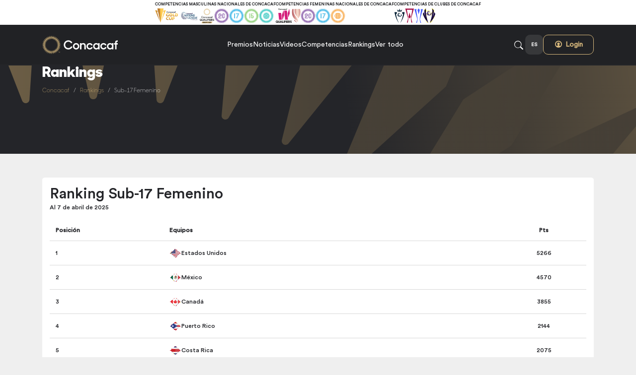

--- FILE ---
content_type: text/html; charset=utf-8
request_url: https://www.concacaf.com/es/rankings/sub-17-femenino/
body_size: 158998
content:

<!DOCTYPE html>
<html lang="es">
<head>
    

    <!-- CMP Trust Arc Auto-Block -->
    <script src="https://consent.trustarc.com/v2/autoblockasset/core.min.js?cmId=vdgsjk"></script>
    <script src="https://consent.trustarc.com/v2/autoblock?cmId=vdgsjk"></script>
    <script type="text/javascript" async="async" src="https://consent.trustarc.com/v2/notice/vdgsjk&amp;locale=es"></script>


    <!-- Google tag (gtag.js) -->
    <script async src="https://www.googletagmanager.com/gtag/js?id=G-NFG0RPRZ83"></script>
    <script>
        window.dataLayer = window.dataLayer || [];
        function gtag() { dataLayer.push(arguments); }
        gtag('js', new Date());

        gtag('config', 'G-NFG0RPRZ83');
    </script>

    <script>
        function gtag_report_conversion(url, sendToId) {
            return false;
        }
    </script>





    <script type="text/javascript">
        !function (v, y, T) { var S = v.location, k = "script", D = "instrumentationKey", C = "ingestionendpoint", I = "disableExceptionTracking", E = "ai.device.", b = "toLowerCase", w = (D[b](), "crossOrigin"), N = "POST", e = "appInsightsSDK", t = T.name || "appInsights", n = ((T.name || v[e]) && (v[e] = t), v[t] || function (l) { var u = !1, d = !1, g = { initialize: !0, queue: [], sv: "6", version: 2, config: l }; function m(e, t) { var n = {}, a = "Browser"; return n[E + "id"] = a[b](), n[E + "type"] = a, n["ai.operation.name"] = S && S.pathname || "_unknown_", n["ai.internal.sdkVersion"] = "javascript:snippet_" + (g.sv || g.version), { time: (a = new Date).getUTCFullYear() + "-" + i(1 + a.getUTCMonth()) + "-" + i(a.getUTCDate()) + "T" + i(a.getUTCHours()) + ":" + i(a.getUTCMinutes()) + ":" + i(a.getUTCSeconds()) + "." + (a.getUTCMilliseconds() / 1e3).toFixed(3).slice(2, 5) + "Z", iKey: e, name: "Microsoft.ApplicationInsights." + e.replace(/-/g, "") + "." + t, sampleRate: 100, tags: n, data: { baseData: { ver: 2 } } }; function i(e) { e = "" + e; return 1 === e.length ? "0" + e : e } } var e, n, f = l.url || T.src; function a(e) { var t, n, a, i, o, s, r, c, p; u = !0, g.queue = [], d || (d = !0, i = f, r = (c = function () { var e, t = {}, n = l.connectionString; if (n) for (var a = n.split(";"), i = 0; i < a.length; i++) { var o = a[i].split("="); 2 === o.length && (t[o[0][b]()] = o[1]) } return t[C] || (t[C] = "https://" + ((e = (n = t.endpointsuffix) ? t.location : null) ? e + "." : "") + "dc." + (n || "services.visualstudio.com")), t }()).instrumentationkey || l[D] || "", c = (c = c[C]) ? c + "/v2/track" : l.endpointUrl, (p = []).push((t = "SDK LOAD Failure: Failed to load Application Insights SDK script (See stack for details)", n = i, o = c, (s = (a = m(r, "Exception")).data).baseType = "ExceptionData", s.baseData.exceptions = [{ typeName: "SDKLoadFailed", message: t.replace(/\./g, "-"), hasFullStack: !1, stack: t + "\nSnippet failed to load [" + n + "] -- Telemetry is disabled\nHelp Link: https://go.microsoft.com/fwlink/?linkid=2128109\nHost: " + (S && S.pathname || "_unknown_") + "\nEndpoint: " + o, parsedStack: [] }], a)), p.push((s = i, t = c, (o = (n = m(r, "Message")).data).baseType = "MessageData", (a = o.baseData).message = 'AI (Internal): 99 message:"' + ("SDK LOAD Failure: Failed to load Application Insights SDK script (See stack for details) (" + s + ")").replace(/\"/g, "") + '"', a.properties = { endpoint: t }, n)), i = p, r = c, JSON && ((o = v.fetch) && !T.useXhr ? o(r, { method: N, body: JSON.stringify(i), mode: "cors" }) : XMLHttpRequest && ((s = new XMLHttpRequest).open(N, r), s.setRequestHeader("Content-type", "application/json"), s.send(JSON.stringify(i))))) } function i(e, t) { d || setTimeout(function () { !t && g.core || a() }, 500) } f && ((n = y.createElement(k)).src = f, !(o = T[w]) && "" !== o || "undefined" == n[w] || (n[w] = o), n.onload = i, n.onerror = a, n.onreadystatechange = function (e, t) { "loaded" !== n.readyState && "complete" !== n.readyState || i(0, t) }, e = n, T.ld < 0 ? y.getElementsByTagName("head")[0].appendChild(e) : setTimeout(function () { y.getElementsByTagName(k)[0].parentNode.appendChild(e) }, T.ld || 0)); try { g.cookie = y.cookie } catch (h) { } function t(e) { for (; e.length;)!function (t) { g[t] = function () { var e = arguments; u || g.queue.push(function () { g[t].apply(g, e) }) } }(e.pop()) } var s, r, o = "track", c = "TrackPage", p = "TrackEvent", o = (t([o + "Event", o + "PageView", o + "Exception", o + "Trace", o + "DependencyData", o + "Metric", o + "PageViewPerformance", "start" + c, "stop" + c, "start" + p, "stop" + p, "addTelemetryInitializer", "setAuthenticatedUserContext", "clearAuthenticatedUserContext", "flush"]), g.SeverityLevel = { Verbose: 0, Information: 1, Warning: 2, Error: 3, Critical: 4 }, (l.extensionConfig || {}).ApplicationInsightsAnalytics || {}); return !0 !== l[I] && !0 !== o[I] && (t(["_" + (s = "onerror")]), r = v[s], v[s] = function (e, t, n, a, i) { var o = r && r(e, t, n, a, i); return !0 !== o && g["_" + s]({ message: e, url: t, lineNumber: n, columnNumber: a, error: i, evt: v.event }), o }, l.autoExceptionInstrumented = !0), g }(T.cfg)); function a() { T.onInit && T.onInit(n) } (v[t] = n).queue && 0 === n.queue.length ? (n.queue.push(a), n.trackPageView({})) : a() }(window, document, {
            src: "https://js.monitor.azure.com/scripts/b/ai.2.min.js",
            // name: "appInsights",
            // ld: 0,
            useXhr: 1,
            crossOrigin: "anonymous",
            // onInit: null,
            cfg: { // Application Insights Configuration
                connectionString: "InstrumentationKey=04ac670b-bd31-4baa-a57b-80fd1d1cf3a8;IngestionEndpoint=https://eastus-8.in.applicationinsights.azure.com/;LiveEndpoint=https://eastus.livediagnostics.monitor.azure.com/;ApplicationId=3940276d-c5b8-4fda-b0c0-4a76a5a73cd5"
            }
        });
    </script>






    <meta charset="utf-8">


    <!--#region GPT -->
    <!-- GPT -->
    <script async src="https://securepubads.g.doubleclick.net/tag/js/gpt.js"></script>
    <script>
        window.googletag = window.googletag || { cmd: [] };
        googletag.cmd.push(function () {
            googletag.pubads().enableLazyLoad({
                fetchMarginPercent: 0,  // Fetch slots within the viewport.
                renderMarginPercent: 0,  // Render slots within the viewport.
                mobileScaling: 1.0
            });
        });
    </script>
    <!--#endregion -->
    <!--#region comScore Tag
    <!-- Begin comScore Tag -->
    <script>
        var _comscore = _comscore || [];
        _comscore.push({ c1: "2", c2: "6036539", cs_ucfr: "1" });
        (function () {
            var s = document.createElement("script"), el = document.getElementsByTagName("script")[0]; s.async = true;
            s.src = "https://sb.scorecardresearch.com/cs/6036539/beacon.js";
            el.parentNode.insertBefore(s, el);
        })();
    </script>
    <noscript>
        <img src="https://sb.scorecardresearch.com/p?c1=2&amp;c2=6036539&amp;cs_ucfr=1&amp;cv=3.6.0&amp;cj=1">
    </noscript>
    <!-- End comScore Tag -->
    <!--#endregion -->

    <meta name="google-site-verification" content="N7dLFa-MUONMNyVUoPJLcUDBCmNayuPEZyIWE1_a75Q" />
    <meta http-equiv="X-UA-Compatible" content="IE=edge,chrome=1">
    <meta name="viewport" content="width=device-width, initial-scale=1.0, maximum-scale=1.0, user-scalable=no">
    <meta name="format-detection" content="telephone=no">

    <link rel="icon" type="image/png" sizes="48x48" href="/images/favicon/concacaf/favicon-48x48.png" />
<link rel="icon" type="image/svg+xml" href="/images/favicon/concacaf/favicon.svg" />
<link rel="shortcut icon" href="/images/favicon/concacaf/favicon.ico" />
<link rel="apple-touch-icon" sizes="180x180" href="/images/favicon/concacaf/apple-touch-icon.png" />

    <link rel="canonical" href="/es/rankings/sub-17-femenino/" />

    <!-- Begin Meta Data -->
    
<title>Sub-17 Femenino</title>

    <meta name="description" content="Sub-17 Femenino" />

<!-- Schema.org markup for Google+ -->
<meta itemprop="name" content="Concacaf">
    <meta itemprop="description" content="Sub-17 Femenino">
    <meta itemprop="image" content="https://www.concacaf.com/media/ijancjj5/cwu17c.png">

<!-- Twitter Card data -->
<meta name="twitter:card" content="summary_large_image">
<meta name="twitter:site">
<meta name="twitter:title" content="Sub-17 Femenino">
<meta name="twitter:url" content="/es/rankings/sub-17-femenino/">
    <meta name="twitter:description" content="Sub-17 Femenino">
    <meta name="twitter:image" content="https://www.concacaf.com/media/ijancjj5/cwu17c.png">

<!-- Open Graph data -->
<meta property="og:locale" content="es" />
<meta property="og:type" content="website" />
<meta property="og:title" content="Sub-17 Femenino" />
<meta property="og:url" content="/es/rankings/sub-17-femenino/" />
    <meta property="og:image" content="https://www.concacaf.com/media/ijancjj5/cwu17c.png" />
    <meta property="og:description" content="Sub-17 Femenino" />
<meta property="og:site_name" content="Concacaf" />

<meta property="article:published_time" content="15/12/2020 18:30:24" />
<meta property="article:modified_time" content="3/6/2024 14:01:39" />
<meta property="article:section" content="CONCACAF" />

<!-- Facebook App Data -->
<meta property="fb:app_id" />

<link rel="canonical" href="/es/rankings/sub-17-femenino/" />
    <!-- End Meta Data -->

    

    <link rel="stylesheet" href="/Scripts/OwlCarousel2-2.3.4/dist/assets/owl.carousel.min.css" />
    <link rel="stylesheet" href="/Scripts/OwlCarousel2-2.3.4/dist/assets/owl.theme.default.min.css" />
    <link rel="stylesheet" href="/css/global/bootstrap.min.css">
    <link rel="stylesheet" href="/css/global/bootstrap-select.min.css">
    <link rel="stylesheet" href="/css/global/bootstrap-icons-1.11.3/bootstrap-icons.min.css">

    <!--#region CSS V1  -->
    <link rel="stylesheet" href="/css/global/fonts.css?v=20260113001">
    <link rel="stylesheet" href="/css/global/fontello.css?v=20260113001">
    <link rel="stylesheet" href="/css/global/fonts-v2.css?v=20260113001">
    <link rel="stylesheet" href="/css/global/web.css?v=20260113001">
    <link rel="stylesheet" href="/css/global/rte-box.css?v=20260113001">
        <link rel="stylesheet" href="/css/concacaf/concacaf-v1-styles.min.css?v=20260113001">
    <link rel="stylesheet" href="/css/global/global-v1-styles.min.css?v=20260113001">
    <link rel="stylesheet" href="/css/concacaf/banner-nations-league-finals.min.css?v=20260113001">
    <link rel="stylesheet" href="/css/concacaf/banner-wgc.min.css?v=20260113001">
    <link rel="stylesheet" href="/css/concacaf/banner-2025-gc-tickets.min.css?v=20260113001">
    <link rel="stylesheet" href="/css/concacaf/banner-2025-cnl-tickets.min.css?v=20260113001">
    <link rel="stylesheet" href="/css/concacaf/become-part-of-the-family.min.css?v=20260113001">
    <link rel="stylesheet" href="/css/global/modal-slider-images.css?v=20260113001">
    <link rel="stylesheet" href="/css/concacaf/commercial-navigation.min.css?v=20260113001">
    <link rel="stylesheet" href="/css/concacaf/form-bigger-game.min.css?v=20260113001">
    <link rel="stylesheet" href="/css/concacaf/commercial-slides-modal.min.css?v=20260113001">
    <link rel="stylesheet" href="/css/concacaf/commercial-competition-slide-cover.min.css?v=20260113001">
    <link rel="stylesheet" href="/css/concacaf/commercial-competition-slide-image.min.css?v=20260113001">
    <link rel="stylesheet" href="/css/concacaf/commercial-competition-slide-video.min.css?v=20260113001">
    <link rel="stylesheet" href="/css/concacaf/our-platforms.min.css?v=20260113001">
    <link rel="stylesheet" href="/css/concacaf/form-commercial-contact.min.css?v=20260113001">
    <link rel="stylesheet" href="/css/concacaf/nations-league-tickets.min.css?v=20260113001">
    <link rel="stylesheet" href="/css/concacaf/w-gold-cup-tickets.min.css?v=20260113001">
    <link rel="stylesheet" href="/css/concacaf/stadium-list-wgc.min.css?v=20260113001">
    <link rel="stylesheet" href="/css/concacaf/nations-league-tickets.min.css?v=20260113001">
    <link rel="stylesheet" href="/css/concacaf/w-gold-cup-tickets.min.css?v=20260113001">
    <link rel="stylesheet" href="/css/concacaf/nations-league-tickets.min.css?v=20260113001">
    <link rel="stylesheet" href="/css/concacaf/w-gold-cup-tickets.min.css?v=20260113001">
    <link rel="stylesheet" href="/css/concacaf/wgc-tickets-form.min.css?v=20260113001">
    <link rel="stylesheet" href="/css/concacaf/form-cnl-tickets.min.css?v=20260113001">
    <link rel="stylesheet" href="/css/concacaf/form-2025-gc-tickets.min.css?v=20260113001">
    <link rel="stylesheet" href="/css/concacaf/form-cnl-tickets-2025.min.css?v=20260113001">
    <link rel="stylesheet" href="/css/concacaf/highlighted-editorial-content-nations-league-finals.min.css?v=20260113001">
    <link rel="stylesheet" href="/css/concacaf/highlighted-editorial-content-w-gold-cup.min.css?v=20260113001">
    <link rel="stylesheet" href="/css/concacaf/participating-teams-list.min.css?v=20260113001">
    <link rel="stylesheet" href="/css/global/web.css?v=20260113001">
    <link rel="stylesheet" href="/css/concacaf/cards_2.min.css?v=20260113001">
    <link rel="stylesheet" href="/css/concacaf/participating-team.min.css?v=20260113001">
    <link rel="stylesheet" href="/css/concacaf/participating-team-list-display-module.min.css?v=20260113001">
    <link rel="stylesheet" href="/css/concacaf/2025-gc-stadiums.min.css?v=20260113001">
    <link rel="stylesheet" href="/css/concacaf/final-call-to-action-cnl-2025.min.css?v=20260113001">
    <link rel="stylesheet" href="/css/concacaf/final-call-to-action-2025.min.css?v=20260113001">
    <link rel="stylesheet" href="/css/concacaf/match-schedule.min.css?v=20260113001">
    <link rel="stylesheet" href="/css/concacaf/coming-soon.min.css?v=20260113001">
    <link rel="stylesheet" href="/css/concacaf/form-2025-wcc-tickets.min.css?v=20260113001">

    <!--#endregion -->
    <!--#region CSS V2-->
    <link rel="stylesheet" href="/css/global/magnific-popup.css?v=20260113001">
    <link rel="stylesheet" href="/css/global/fonts-v2.css?v=20260113001">
    <link rel="stylesheet" href="/css/global/fontellov2.css?v=20260113001">
    <link rel="stylesheet" href="/css/concacaf/animationsV2.css?v=20260113001">
    <link rel="stylesheet" href="/css/concacaf/keyframes.css?v=20260113001">
    <link rel="stylesheet" href="/css/concacaf/concacaf-v2-styles.min.css?v=20260113001">
    <link rel="stylesheet" href="/css/concacaf/bracket-v2.min.css?v=20260113001">
    <link rel="stylesheet" href="/css/concacaf/highlighted-editorial-content.min.css?v=20260113001">
    <link rel="stylesheet" href="/css/concacaf/spotlight.min.css?v=20260113001">
    <link rel="stylesheet" href="https://saconcacafdpprod001.blob.core.windows.net/imagery/Widget/V1/widget.css?v=20260113001">
    <!--#endregion -->
    <!--#region refactor-->
    
<!--region External Styles-->
<link rel="stylesheet" href="https://secure.widget.cloud.opta.net/v3/css/v3.football.opta-widgets.css">
<!--endregion-->

<!--region Internal Styles-->
<link rel="stylesheet" href="/css/website/styles.min.css?v=20260113001" />
<link rel="preload" as="style" onload="this.onload=null;this.rel='stylesheet'" href="/css/website/no-critical-styles.min.css?v=20260113001">
<noscript><link rel="stylesheet" href="/css/website/no-critical-styles.min.css?v=20260113001"></noscript>
<!--endregion-->


    <!--#endregion -->
    <!--#region SCRIPTS  -->
    <script src="https://ajax.googleapis.com/ajax/libs/jquery/3.5.1/jquery.min.js"></script>
    <script src="https://code.jquery.com/ui/1.12.1/jquery-ui.js"></script>
    <script src="/Scripts/bootstrap.bundle.min.js"></script>
    <script src="/Scripts/bootstrap-select.min.js"></script>
    <script src="/Scripts/OwlCarousel2-2.3.4/dist/owl.carousel.min.js"></script>
    <script src="/Scripts/freewall.es5.min.js"></script>
    <script src="/Scripts/site.es5.min.js?v=20260113001"></script>
    <script src="/Scripts/request-utils.js"></script>
    <script src="/Scripts/iframe-resizer/iframeResizer.min.js"></script>
    <script src="/Scripts/moment/moment.min.js"></script>
    <script src="/Scripts/moment/moment-with-locales.min.js"></script>
    <script src="/Scripts/moment/moment-timezone.js"></script>
    <script src="/Scripts/moment/moment-timezone-with-data.js"></script>
    <script src="/Scripts/jquery.loadTemplate.min.js"></script>
    <script src="https://saconcacafdpprod001.blob.core.windows.net/imagery/Widget/V1/widget.js?v=20260113001"></script>
    <script src="/Scripts/widgets/participating-team-news-concacaf.js?v=20260113001"></script>
    <script src="/Scripts/widgets/participating-team-videos-concacaf.js?v=20260113001"></script>
    <script>setCookie('currentCulture', 'es');</script>

</head>

<body class="primary-background">

    
<header id="1599">
        <div class="header-container">


<div class="header-container-competition d-none d-sm-none d-xl-block">
    <div class="container h-100 d-flex justify-content-center align-items-center gap-50">
            <div>
                <div class="nav-competition-title-group text-xxxs font-semibold text-capitalize text-color-nav-competition ">COMPETENCIAS MASCULINAS NACIONALES DE CONCACAF</div>
                <div class="nav-competition-box" data-id="competitionGroupID">
                    <ul class="nav-competition d-flex justify-content-start  h-100 align-items-center gap-20">
                            <li>
                                <div class="nav-competition-logo">
                                    <a href="/es/gold-cup/" alt="Copa Oro">
                                        <img src="/media/bp1fss33/gc-dark-horizontal-s-en.svg?width=100" alt="Copa Oro" loading="lazy">
                                    </a>
                                </div>
                            </li>
                            <li>
                                <div class="nav-competition-logo">
                                    <a href="/es/liga-de-naciones/" alt="Liga de Naciones">
                                        <img src="/media/fpdjcjzb/cnlf-logo_-01.png?width=100" alt="Liga de Naciones" loading="lazy">
                                    </a>
                                </div>
                            </li>
                            <li>
                                <div class="nav-competition-logo">
                                    <a href="/es/eliminatoria-copa-mundial-hombres/" alt="Eliminatorias Mundialistas Hombres">
                                        <img src="/media/1u3p4uhx/concacaf_qualifiers_logo_primary_pos.png?width=100" alt="Eliminatorias Mundialistas Hombres" loading="lazy">
                                    </a>
                                </div>
                            </li>
                            <li>
                                <div class="nav-competition-logo">
                                    <a href="/es/sub-20-hombres/" alt="Sub-20 Hombres">
                                        <img src="/media/0zzhftiw/u20c-basic.svg?width=100" alt="Sub-20 Hombres" loading="lazy">
                                    </a>
                                </div>
                            </li>
                            <li>
                                <div class="nav-competition-logo">
                                    <a href="/es/sub-17-hombres/" alt="Sub-17 Hombres">
                                        <img src="/media/52tbwiws/u17c-basic.svg?width=100" alt="Sub-17 Hombres" loading="lazy">
                                    </a>
                                </div>
                            </li>
                            <li>
                                <div class="nav-competition-logo">
                                    <a href="/es/sub-15-hombres/" alt="Sub-15 Ni&#xF1;os">
                                        <img src="/media/jxllcjcm/bu15-basic.svg?width=100" alt="Sub-15 Ni&#xF1;os" loading="lazy">
                                    </a>
                                </div>
                            </li>
                            <li>
                                <div class="nav-competition-logo">
                                    <a href="/es/futbol-playa/" alt="Futbol Playa">
                                        <img src="/media/kyidggq2/bsc-basic.svg?width=100" alt="Futbol Playa" loading="lazy">
                                    </a>
                                </div>
                            </li>

                    </ul>
                </div>
            </div>
            <div>
                <div class="nav-competition-title-group text-xxxs font-semibold text-capitalize text-color-nav-competition ">COMPETENCIAS FEMENINAS NACIONALES DE CONCACAF</div>
                <div class="nav-competition-box" data-id="competitionGroupID">
                    <ul class="nav-competition d-flex justify-content-start  h-100 align-items-center gap-20">
                            <li>
                                <div class="nav-competition-logo">
                                    <a href="/es/campeonato-femenino/" alt="Campeonato Femenino">
                                        <img src="/media/nf2cknkk/cwc_logo_p_fc_positive_rgb.svg?width=100" alt="Campeonato Femenino" loading="lazy">
                                    </a>
                                </div>
                            </li>
                            <li>
                                <div class="nav-competition-logo">
                                    <a href="/es/copa-oro-w/" alt="Copa Oro W">
                                        <img src="/media/nnmpbqag/21_wgc_icon-01.svg?width=100" alt="Copa Oro W" loading="lazy">
                                    </a>
                                </div>
                            </li>
                            <li>
                                <div class="nav-competition-logo">
                                    <a href="/es/sub-20-mujeres/" alt="Sub-20 Mujeres">
                                        <img src="/media/kmcffvjb/wu20c-basic.svg?width=100" alt="Sub-20 Mujeres" loading="lazy">
                                    </a>
                                </div>
                            </li>
                            <li>
                                <div class="nav-competition-logo">
                                    <a href="/es/sub-17-mujeres/" alt="Sub-17 Mujeres">
                                        <img src="/media/1m5gho2v/wu17c-basic.svg?width=100" alt="Sub-17 Mujeres" loading="lazy">
                                    </a>
                                </div>
                            </li>
                            <li>
                                <div class="nav-competition-logo">
                                    <a href="/es/w-futsal/" alt="W Futsal">
                                        <img src="/media/5spjd4d4/fc-basic.svg?width=100" alt="W Futsal" loading="lazy">
                                    </a>
                                </div>
                            </li>

                    </ul>
                </div>
            </div>
            <div>
                <div class="nav-competition-title-group text-xxxs font-semibold text-capitalize text-color-nav-competition ">COMPETENCIAS DE CLUBES DE CONCACAF</div>
                <div class="nav-competition-box" data-id="competitionGroupID">
                    <ul class="nav-competition d-flex justify-content-start  h-100 align-items-center gap-20">
                            <li>
                                <div class="nav-competition-logo">
                                    <a href="/es/copa-de-campeones/" alt="Copa de Campeones">
                                        <img src="/media/tjojgoze/ccc-trophy-icon.svg?width=100" alt="Copa de Campeones" loading="lazy">
                                    </a>
                                </div>
                            </li>
                            <li>
                                <div class="nav-competition-logo">
                                    <a href="/es/copa-centroamericana/" alt="Copa Centroamericana">
                                        <img src="/media/2yomlcrq/cac-trophy-icon.svg?width=100" alt="Copa Centroamericana" loading="lazy">
                                    </a>
                                </div>
                            </li>
                            <li>
                                <div class="nav-competition-logo">
                                    <a href="/es/copa-caribena-concacaf/" alt="Copa Caribe&#xF1;a Concacaf">
                                        <img src="/media/swckzv5g/cc-trophy-icon.svg?width=100" alt="Copa Caribe&#xF1;a Concacaf" loading="lazy">
                                    </a>
                                </div>
                            </li>
                            <li>
                                <div class="nav-competition-logo">
                                    <a href="/es/w-champions-cup/" alt="W Champions Cup">
                                        <img src="/media/jymlvrco/cwcc_icon_color_rgb.png?width=100" alt="W Champions Cup" loading="lazy">
                                    </a>
                                </div>
                            </li>

                    </ul>
                </div>
            </div>
    </div>
</div>
<div class="header-container-nav-v2" id="122497">
    <div class="container h-100 zheader">
        <nav class="nav gap-40 py-17 align-items-center h-100">
            <div class="h-37">
                <a href="/es/">
                    <img src="/media/mejnb3vw/ccf-light-horizontal.svg?width=200" alt="Logo" class="img-fit-h">
                </a>
            </div>
            <div class="nav-a d-none d-xl-block">
                <ul class="d-flex gap-25 align-items-center justify-content-center">
                                    <li class="text-color-nav global-nav-item line-height-1"> <a href="/es/premios/" class="font-medium text-sm cursor-pointer" data-google-ads-id="">Premios</a></li>
                                    <li class="text-color-nav global-nav-item line-height-1"> <a href="/es/news/" class="font-medium text-sm cursor-pointer" data-google-ads-id="">Noticias</a></li>
                                    <li class="text-color-nav global-nav-item line-height-1"> <a href="/es/video/" class="font-medium text-sm cursor-pointer" data-google-ads-id="">Videos</a></li>
                                    <li class="text-color-nav global-nav-item font-medium text-sm cursor-pointer" data-children="glob-122497-3">Competencias</li>
                                    <li class="text-color-nav global-nav-item font-medium text-sm cursor-pointer" data-children="glob-122497-4">Rankings</li>
                            <li class="text-color-nav font-medium text-sm see-all cursor-pointer">Ver todo</li>
                </ul>
            </div>
            <div class="nav-user text-color-nav">
                <ul class="icons-list d-flex align-items-center gap-25 h-100">
                    <li class="text-sm font-semibold searchBox">
                        <div class="gap-14 flex-1 justify-content-end align-items-center searchInputBox">
                            <i class="icon-search-3 text-lg font-medium cursor-pointer" id="122497-searchbar-btn"></i>
                            <input type="text" class="navigation-search-input input-search-color" placeholder="Buscar..." id="122497-searchbar-input">
                            <i class="icon-close text-xs navigation-search-button-close cursor-pointer"></i>
                        </div>
                        <div class="icon-seach cursor-pointer">
                            <i class="icon-search-3 text-lg font-thin"></i>
                        </div>
                    </li>
                    <li class="text-sm font-semibold d-none d-xl-block ">
                        <div class="nav-language-switch nav-language-switch-background nav-language-switch-text text-xxs font-semibold position-relative">
                            ES
                            <div class="float-culture">
                                <div class="arrow-culture"></div>
                                <ul class="d-flex gap-6">
                                        <li><a class="multilang " href="/rankings/womens-under-17/">EN</a></li>
                                        <li><a class="multilang active" href="/es/rankings/sub-17-femenino/">ES</a></li>
                                </ul>
                            </div>
                        </div>
                    </li>
                    <li class="text-sm font-semibold d-none d-xl-block ">
                        <div class="nav-login-button text-login-color d-none authenticatedV2 cursor-pointer">
                            <span class="font-bold text-sm d-block">
                                <a href="/es/acceso-exclusivo/pasaporte/" id="usernameV2" class="d-block"></a>
                            </span>
                        </div>

                        <div class="nav-login-button d-flex gap-6 text-login-color anonymousV2 cursor-pointer">
                            <a href="/login-page?returnUrl=https://www.concacaf.com/es/rankings/sub-17-femenino/">
                                <i class="icon-user-1"></i>
                                <span class="font-bold text-sm">
                                    Login
                                </span>
                            </a>
                        </div>
                    </li>
                    <li class="d-block d-xl-none">
                        <div class="icon-menu-mobile cursor-pointer">
                            <i class="icon-menu text-lg font-thin"></i>
                        </div>
                    </li>
                </ul>
            </div>
        </nav>
    </div>
    <div class="search-bar-mobile-v2 d-block d-md-none">
        <div class="container h-100">
            <div class="d-flex align-items-center h-100">
                <div class="gap-14 flex-1 d-flex justify-content-end searchInputBox align-items-center">
                    <i class="icon-search-3 text-lg font-medium cursor-pointer" id="122497-searchbar-btn-mobile"></i>
                    <input type="text" class="navigation-search-input input-search-color" placeholder="Buscar..." id="122497-searchbar-input-mobile">
                    <i class="icon-close text-xs navigation-search-button-close-mobile cursor-pointer"></i>
                </div>
            </div>

        </div>

    </div>

                <div class="background-sub-menu sub-menu-box" id="glob-122497-3">
                    <div class="container">
                            <div class="row no-gutters">
                <div class="col">
                    <span class="d-block font-medium text-sm text-capitalize text-color-sub-menu sub-menu-title">Competencias Masculinas Nacionales De Concacaf</span>
                    <ul class="text-color-sub-menu">
                    <li class="d-flex gap-6 align-items-center font-normal text-sm" data-id="elementID">
                        <div class="navigation-content-sub-menu-logo">
                            <img src="/media/cqzf4z3n/gc-dark-horizontal-s-es.svg?width=50" class="responsive-img-contain" alt="Copa Oro" loading="lazy">
                        </div>
                        <a href="/es/gold-cup/" class="text-sm font-normal" data-google-ads-id=""> Copa Oro</a>
                    </li>
                    <li class="d-flex gap-6 align-items-center font-normal text-sm" data-id="elementID">
                        <div class="navigation-content-sub-menu-logo">
                            <img src="/media/fpdjcjzb/cnlf-logo_-01.png?width=50" class="responsive-img-contain" alt="Liga de Naciones" loading="lazy">
                        </div>
                        <a href="/es/liga-de-naciones/" class="text-sm font-normal" data-google-ads-id=""> Liga de Naciones</a>
                    </li>
                    <li class="d-flex gap-6 align-items-center font-normal text-sm" data-id="elementID">
                        <div class="navigation-content-sub-menu-logo">
                            <img src="/media/1u3p4uhx/concacaf_qualifiers_logo_primary_pos.png?width=50" class="responsive-img-contain" alt="Clasificatoria de Concacaf" loading="lazy">
                        </div>
                        <a href="/es/eliminatoria-copa-mundial-hombres/" class="text-sm font-normal" data-google-ads-id=""> Clasificatoria de Concacaf</a>
                    </li>
                    <li class="d-flex gap-6 align-items-center font-normal text-sm" data-id="elementID">
                        <div class="navigation-content-sub-menu-logo">
                            <img src="/media/0zzhftiw/u20c-basic.svg?width=50" class="responsive-img-contain" alt="Sub-20 Hombre" loading="lazy">
                        </div>
                        <a href="/es/sub-20-hombres/" class="text-sm font-normal" data-google-ads-id=""> Sub-20 Hombre</a>
                    </li>
                    <li class="d-flex gap-6 align-items-center font-normal text-sm" data-id="elementID">
                        <div class="navigation-content-sub-menu-logo">
                            <img src="/media/52tbwiws/u17c-basic.svg?width=50" class="responsive-img-contain" alt="Sub-17 Hombres" loading="lazy">
                        </div>
                        <a href="/es/sub-17-hombres/" class="text-sm font-normal" data-google-ads-id=""> Sub-17 Hombres</a>
                    </li>
                    <li class="d-flex gap-6 align-items-center font-normal text-sm" data-id="elementID">
                        <div class="navigation-content-sub-menu-logo">
                            <img src="/media/jxllcjcm/bu15-basic.svg?width=50" class="responsive-img-contain" alt="Sub-15 Ni&#xF1;os" loading="lazy">
                        </div>
                        <a href="/es/sub-15-hombres/" class="text-sm font-normal" data-google-ads-id=""> Sub-15 Ni&#xF1;os</a>
                    </li>
                    <li class="d-flex gap-6 align-items-center font-normal text-sm" data-id="elementID">
                        <div class="navigation-content-sub-menu-logo">
                            <img src="/media/kyidggq2/bsc-basic.svg?width=50" class="responsive-img-contain" alt="Futbol Playa" loading="lazy">
                        </div>
                        <a href="/es/futbol-playa/" class="text-sm font-normal" data-google-ads-id=""> Futbol Playa</a>
                    </li>
                    <li class="d-flex gap-6 align-items-center font-normal text-sm" data-id="elementID">
                        <div class="navigation-content-sub-menu-logo">
                            <img src="/media/5spjd4d4/fc-basic.svg?width=50" class="responsive-img-contain" alt="Futsal" loading="lazy">
                        </div>
                        <a href="/es/futsal/" class="text-sm font-normal" data-google-ads-id=""> Futsal</a>
                    </li>
                    </ul>
                </div>
                <div class="col">
                    <span class="d-block font-medium text-sm text-capitalize text-color-sub-menu sub-menu-title">Competencias Femeninas Nacionales De Concacaf</span>
                    <ul class="text-color-sub-menu">
                    <li class="d-flex gap-6 align-items-center font-normal text-sm" data-id="elementID">
                        <div class="navigation-content-sub-menu-logo">
                            <img src="/media/nnmpbqag/21_wgc_icon-01.svg?width=50" class="responsive-img-contain" alt="Copa Oro Concacaf W" loading="lazy">
                        </div>
                        <a href="/es/copa-oro-w/" class="text-sm font-normal" data-google-ads-id=""> Copa Oro Concacaf W</a>
                    </li>
                    <li class="d-flex gap-6 align-items-center font-normal text-sm" data-id="elementID">
                        <div class="navigation-content-sub-menu-logo">
                            <img src="/media/nf2cknkk/cwc_logo_p_fc_positive_rgb.svg?width=50" class="responsive-img-contain" alt="Campeonato Femenino" loading="lazy">
                        </div>
                        <a href="/es/campeonato-femenino/" class="text-sm font-normal" data-google-ads-id=""> Campeonato Femenino</a>
                    </li>
                    <li class="d-flex gap-6 align-items-center font-normal text-sm" data-id="elementID">
                        <div class="navigation-content-sub-menu-logo">
                            <img src="/media/kmcffvjb/wu20c-basic.svg?width=50" class="responsive-img-contain" alt="Sub-20 Mujeres" loading="lazy">
                        </div>
                        <a href="/es/sub-20-mujeres/" class="text-sm font-normal" data-google-ads-id=""> Sub-20 Mujeres</a>
                    </li>
                    <li class="d-flex gap-6 align-items-center font-normal text-sm" data-id="elementID">
                        <div class="navigation-content-sub-menu-logo">
                            <img src="/media/1m5gho2v/wu17c-basic.svg?width=50" class="responsive-img-contain" alt="Sub-17 Mujeres" loading="lazy">
                        </div>
                        <a href="/es/sub-17-mujeres/" class="text-sm font-normal" data-google-ads-id=""> Sub-17 Mujeres</a>
                    </li>
                    <li class="d-flex gap-6 align-items-center font-normal text-sm" data-id="elementID">
                        <div class="navigation-content-sub-menu-logo">
                            <img src="/media/ek2orswh/gu15-basic.svg?width=50" class="responsive-img-contain" alt="Sub-15 Ni&#xF1;as" loading="lazy">
                        </div>
                        <a href="/es/sub-15-ninas/" class="text-sm font-normal" data-google-ads-id=""> Sub-15 Ni&#xF1;as</a>
                    </li>
                    <li class="d-flex gap-6 align-items-center font-normal text-sm" data-id="elementID">
                        <div class="navigation-content-sub-menu-logo">
                            <img src="/media/5spjd4d4/fc-basic.svg?width=50" class="responsive-img-contain" alt="Campeonato Concacaf W Futsal" loading="lazy">
                        </div>
                        <a href="/es/w-futsal/" class="text-sm font-normal" data-google-ads-id=""> Campeonato Concacaf W Futsal</a>
                    </li>
                    </ul>
                </div>
                <div class="col">
                    <span class="d-block font-medium text-sm text-capitalize text-color-sub-menu sub-menu-title">Competencias De Clubes De Concacaf</span>
                    <ul class="text-color-sub-menu">
                    <li class="d-flex gap-6 align-items-center font-normal text-sm" data-id="elementID">
                        <div class="navigation-content-sub-menu-logo">
                            <img src="/media/tjojgoze/ccc-trophy-icon.svg?width=50" class="responsive-img-contain" alt="Copa de Campeones" loading="lazy">
                        </div>
                        <a href="/es/copa-de-campeones/" class="text-sm font-normal" data-google-ads-id=""> Copa de Campeones</a>
                    </li>
                    <li class="d-flex gap-6 align-items-center font-normal text-sm" data-id="elementID">
                        <div class="navigation-content-sub-menu-logo">
                            <img src="/media/2yomlcrq/cac-trophy-icon.svg?width=50" class="responsive-img-contain" alt="Copa Centroamericana" loading="lazy">
                        </div>
                        <a href="/es/copa-centroamericana/" class="text-sm font-normal" data-google-ads-id=""> Copa Centroamericana</a>
                    </li>
                    <li class="d-flex gap-6 align-items-center font-normal text-sm" data-id="elementID">
                        <div class="navigation-content-sub-menu-logo">
                            <img src="/media/swckzv5g/cc-trophy-icon.svg?width=50" class="responsive-img-contain" alt="Copa Caribe&#xF1;a" loading="lazy">
                        </div>
                        <a href="/es/copa-caribena-concacaf/" class="text-sm font-normal" data-google-ads-id=""> Copa Caribe&#xF1;a</a>
                    </li>
                    <li class="d-flex gap-6 align-items-center font-normal text-sm" data-id="elementID">
                        <div class="navigation-content-sub-menu-logo">
                            <img src="/media/dccpgzfn/cfu-club-shield.png?width=50" class="responsive-img-contain" alt="Escudo Caribe&#xF1;o de Clubes" loading="lazy">
                        </div>
                        <a href="/es/shield-clubes-del-caribe/" class="text-sm font-normal" data-google-ads-id=""> Escudo Caribe&#xF1;o de Clubes</a>
                    </li>
                    <li class="d-flex gap-6 align-items-center font-normal text-sm" data-id="elementID">
                        <div class="navigation-content-sub-menu-logo">
                            <img src="/media/jymlvrco/cwcc_icon_color_rgb.png?width=50" class="responsive-img-contain" alt="Copa de Campeones Concacaf W " loading="lazy">
                        </div>
                        <a href="/es/w-champions-cup/" class="text-sm font-normal" data-google-ads-id=""> Copa de Campeones Concacaf W </a>
                    </li>
                    </ul>
                </div>
                            </div>
                    </div>
                </div>
                <div class="background-sub-menu sub-menu-box" id="glob-122497-4">
                    <div class="container">
                            <ul class="text-color-sub-menu columns-4">
                    <li>
                        <a href="/es/rankings/club/" class="text-sm font-normal" data-google-ads-id=""> Club</a>
                    </li>
                    <li>
                        <a href="/es/rankings/liga/" class="text-sm font-normal" data-google-ads-id=""> Liga</a>
                    </li>
                    <li>
                        <a href="/es/rankings/seleccion-nacional-masculina/" class="text-sm font-normal" data-google-ads-id=""> Selecci&#xF3;n Nacional Masculina</a>
                    </li>
                    <li>
                        <a href="/es/rankings/seleccion-nacional-femenino/" class="text-sm font-normal" data-google-ads-id=""> Selecci&#xF3;n Nacional Femenina</a>
                    </li>
                    <li>
                        <a href="/es/rankings/sub-20-masculino/" class="text-sm font-normal" data-google-ads-id=""> Sub-20 Masculino</a>
                    </li>
                    <li>
                        <a href="/es/rankings/sub-20-femenino/" class="text-sm font-normal" data-google-ads-id=""> Sub-20 Femenino</a>
                    </li>
                    <li>
                        <a href="/es/rankings/sub-17-masculino/" class="text-sm font-normal" data-google-ads-id=""> Sub-17 Masculino</a>
                    </li>
                    <li>
                        <a href="/es/rankings/sub-17-femenino/" class="text-sm font-normal" data-google-ads-id=""> Sub-17 Femenino</a>
                    </li>
                    <li>
                        <a href="/es/rankings/futsal/" class="text-sm font-normal" data-google-ads-id=""> Futsal</a>
                    </li>
                    <li>
                        <a href="/es/rankings/beach-soccer/" class="text-sm font-normal" data-google-ads-id=""> Beach Soccer</a>
                    </li>
                            </ul>
                    </div>
                </div>
</div>


<div class="navigation-v2 d-none d-lg-block" id="mega-122497">
    <div class="container">
        <div class="row no-gutters navigation-header">
            <div class="navigation-logo col-md-2 h-37">
                <img src="/media/fzro5pul/ccf-dark-horizontal.svg?width=250" alt="" class="img-fit">
            </div>
            <div class="navigation-icons d-flex gap-14 col-md-10 justify-content-end align-items-center">
                <div class="navigation-close cursor-pointer">
                    <i class="icon-close"></i>
                </div>
            </div>
        </div>
        <div class="navigation-content">
            <div class="row">
                <div class="col-md-2" id="navigation-content-left">
                    <ul class="left-menu" id="122497-one-level">
                                        <li class="navigation-text-color"> <a href="/es/premios/" class="text-base font-semibold" data-google-ads-id="">Premios</a></li>
                                        <li class="navigation-text-color"> <a href="/es/news/" class="text-base font-semibold" data-google-ads-id="">Noticias</a></li>
                                        <li class="navigation-text-color"> <a href="/es/video/" class="text-base font-semibold" data-google-ads-id="">Videos</a></li>
                                        <li class="navigation-text-color"> <a href="/es/para-ver/" class="text-base font-semibold" data-google-ads-id="">Para ver</a></li>
                                        <li class="navigation-text-color"> <a href="/es/concacafw/" class="text-base font-semibold" data-google-ads-id="">Concacaf W</a></li>
                                        <li class="navigation-text-color"> <a href="/es/biggergame/" class="text-base font-semibold" data-google-ads-id="">Bigger Game</a></li>
                                        <li class="navigation-text-color"> <a href="/es/concacaf-go/" class="text-base font-semibold" data-google-ads-id="">Concacaf GO</a></li>
                                        <li class="navigation-text-color"> <a href="/es/quienes-somos/carreras/" class="text-base font-semibold" data-google-ads-id="">Carreras</a></li>
                                <li class="navigation-text-color">
                                    <a href="/es/volar/" class="font-normal text-sm">
                                        Conoce a Volar
                                        <div class="aspect-ratio-16-9 border-radius-5">
                                            <img src="/media/awmj3gc2/16x9-volar-poster-1.png?width=200" loading="lazy" alt="Conoce a Volar" class="responsive-img" />
                                        </div>
                                    </a>
                                </li>
                                <li class="navigation-text-color">
                                    <a href="/es/kick-off/" class="font-normal text-sm">
                                        Kick-Off
                                        <div class="aspect-ratio-16-9 border-radius-5">
                                            <img src="/media/bnihxvxt/conca-kickoff-newsletter_1920x1080-2.png?width=200" loading="lazy" alt="Kick-Off" class="responsive-img" />
                                        </div>
                                    </a>
                                </li>
                    </ul>
                </div>
                <div class="col-md-10" id="navigation-content-right">
                    <div class="row no-gutters" id="122497-others-levels">
                                    <div class="navigation-box-links col-12">
                                        <div class="w-100 row">
                                            <div class="navigation-content-title col-12">
                                                <h2 class="font-semibold text-base text-capitalize">Competencias</h2>
                                            </div>
                                            <div class="navigation-content-box col-12">
                                                    <div class="row">
                <div class="navigation-content-group col-md-4">
                    <h4 class="text-sm font-medium">Competencias Masculinas Nacionales De Concacaf</h4>
                    <ul class="navigation-text-color">
                    <li>
                        <a href="/es/gold-cup/" class="d-flex gap-6 align-items-center font-normal text-sm" data-google-ads-id="">
                            <div class="navigation-content-logo">
                                <img src="/media/cqzf4z3n/gc-dark-horizontal-s-es.svg?width=50" class="responsive-img-contain" loading="lazy" alt="Copa Oro">
                            </div>
                            <span>Copa Oro</span>
                        </a>
                    </li>
                    <li>
                        <a href="/es/liga-de-naciones/" class="d-flex gap-6 align-items-center font-normal text-sm" data-google-ads-id="">
                            <div class="navigation-content-logo">
                                <img src="/media/fpdjcjzb/cnlf-logo_-01.png?width=50" class="responsive-img-contain" loading="lazy" alt="Liga de Naciones">
                            </div>
                            <span>Liga de Naciones</span>
                        </a>
                    </li>
                    <li>
                        <a href="/es/eliminatoria-copa-mundial-hombres/" class="d-flex gap-6 align-items-center font-normal text-sm" data-google-ads-id="">
                            <div class="navigation-content-logo">
                                <img src="/media/1u3p4uhx/concacaf_qualifiers_logo_primary_pos.png?width=50" class="responsive-img-contain" loading="lazy" alt="Clasificatoria de Concacaf">
                            </div>
                            <span>Clasificatoria de Concacaf</span>
                        </a>
                    </li>
                    <li>
                        <a href="/es/sub-20-hombres/" class="d-flex gap-6 align-items-center font-normal text-sm" data-google-ads-id="">
                            <div class="navigation-content-logo">
                                <img src="/media/0zzhftiw/u20c-basic.svg?width=50" class="responsive-img-contain" loading="lazy" alt="Sub-20 Hombre">
                            </div>
                            <span>Sub-20 Hombre</span>
                        </a>
                    </li>
                    <li>
                        <a href="/es/sub-17-hombres/" class="d-flex gap-6 align-items-center font-normal text-sm" data-google-ads-id="">
                            <div class="navigation-content-logo">
                                <img src="/media/52tbwiws/u17c-basic.svg?width=50" class="responsive-img-contain" loading="lazy" alt="Sub-17 Hombres">
                            </div>
                            <span>Sub-17 Hombres</span>
                        </a>
                    </li>
                    <li>
                        <a href="/es/sub-15-hombres/" class="d-flex gap-6 align-items-center font-normal text-sm" data-google-ads-id="">
                            <div class="navigation-content-logo">
                                <img src="/media/jxllcjcm/bu15-basic.svg?width=50" class="responsive-img-contain" loading="lazy" alt="Sub-15 Ni&#xF1;os">
                            </div>
                            <span>Sub-15 Ni&#xF1;os</span>
                        </a>
                    </li>
                    <li>
                        <a href="/es/futbol-playa/" class="d-flex gap-6 align-items-center font-normal text-sm" data-google-ads-id="">
                            <div class="navigation-content-logo">
                                <img src="/media/kyidggq2/bsc-basic.svg?width=50" class="responsive-img-contain" loading="lazy" alt="Futbol Playa">
                            </div>
                            <span>Futbol Playa</span>
                        </a>
                    </li>
                    <li>
                        <a href="/es/futsal/" class="d-flex gap-6 align-items-center font-normal text-sm" data-google-ads-id="">
                            <div class="navigation-content-logo">
                                <img src="/media/5spjd4d4/fc-basic.svg?width=50" class="responsive-img-contain" loading="lazy" alt="Futsal">
                            </div>
                            <span>Futsal</span>
                        </a>
                    </li>
                    </ul>
                </div>
                <div class="navigation-content-group col-md-4">
                    <h4 class="text-sm font-medium">Competencias Femeninas Nacionales De Concacaf</h4>
                    <ul class="navigation-text-color">
                    <li>
                        <a href="/es/copa-oro-w/" class="d-flex gap-6 align-items-center font-normal text-sm" data-google-ads-id="">
                            <div class="navigation-content-logo">
                                <img src="/media/nnmpbqag/21_wgc_icon-01.svg?width=50" class="responsive-img-contain" loading="lazy" alt="Copa Oro Concacaf W">
                            </div>
                            <span>Copa Oro Concacaf W</span>
                        </a>
                    </li>
                    <li>
                        <a href="/es/campeonato-femenino/" class="d-flex gap-6 align-items-center font-normal text-sm" data-google-ads-id="">
                            <div class="navigation-content-logo">
                                <img src="/media/nf2cknkk/cwc_logo_p_fc_positive_rgb.svg?width=50" class="responsive-img-contain" loading="lazy" alt="Campeonato Femenino">
                            </div>
                            <span>Campeonato Femenino</span>
                        </a>
                    </li>
                    <li>
                        <a href="/es/sub-20-mujeres/" class="d-flex gap-6 align-items-center font-normal text-sm" data-google-ads-id="">
                            <div class="navigation-content-logo">
                                <img src="/media/kmcffvjb/wu20c-basic.svg?width=50" class="responsive-img-contain" loading="lazy" alt="Sub-20 Mujeres">
                            </div>
                            <span>Sub-20 Mujeres</span>
                        </a>
                    </li>
                    <li>
                        <a href="/es/sub-17-mujeres/" class="d-flex gap-6 align-items-center font-normal text-sm" data-google-ads-id="">
                            <div class="navigation-content-logo">
                                <img src="/media/1m5gho2v/wu17c-basic.svg?width=50" class="responsive-img-contain" loading="lazy" alt="Sub-17 Mujeres">
                            </div>
                            <span>Sub-17 Mujeres</span>
                        </a>
                    </li>
                    <li>
                        <a href="/es/sub-15-ninas/" class="d-flex gap-6 align-items-center font-normal text-sm" data-google-ads-id="">
                            <div class="navigation-content-logo">
                                <img src="/media/ek2orswh/gu15-basic.svg?width=50" class="responsive-img-contain" loading="lazy" alt="Sub-15 Ni&#xF1;as">
                            </div>
                            <span>Sub-15 Ni&#xF1;as</span>
                        </a>
                    </li>
                    <li>
                        <a href="/es/w-futsal/" class="d-flex gap-6 align-items-center font-normal text-sm" data-google-ads-id="">
                            <div class="navigation-content-logo">
                                <img src="/media/5spjd4d4/fc-basic.svg?width=50" class="responsive-img-contain" loading="lazy" alt="Campeonato Concacaf W Futsal">
                            </div>
                            <span>Campeonato Concacaf W Futsal</span>
                        </a>
                    </li>
                    </ul>
                </div>
                <div class="navigation-content-group col-md-4">
                    <h4 class="text-sm font-medium">Competencias De Clubes De Concacaf</h4>
                    <ul class="navigation-text-color">
                    <li>
                        <a href="/es/copa-de-campeones/" class="d-flex gap-6 align-items-center font-normal text-sm" data-google-ads-id="">
                            <div class="navigation-content-logo">
                                <img src="/media/tjojgoze/ccc-trophy-icon.svg?width=50" class="responsive-img-contain" loading="lazy" alt="Copa de Campeones">
                            </div>
                            <span>Copa de Campeones</span>
                        </a>
                    </li>
                    <li>
                        <a href="/es/copa-centroamericana/" class="d-flex gap-6 align-items-center font-normal text-sm" data-google-ads-id="">
                            <div class="navigation-content-logo">
                                <img src="/media/2yomlcrq/cac-trophy-icon.svg?width=50" class="responsive-img-contain" loading="lazy" alt="Copa Centroamericana">
                            </div>
                            <span>Copa Centroamericana</span>
                        </a>
                    </li>
                    <li>
                        <a href="/es/copa-caribena-concacaf/" class="d-flex gap-6 align-items-center font-normal text-sm" data-google-ads-id="">
                            <div class="navigation-content-logo">
                                <img src="/media/swckzv5g/cc-trophy-icon.svg?width=50" class="responsive-img-contain" loading="lazy" alt="Copa Caribe&#xF1;a">
                            </div>
                            <span>Copa Caribe&#xF1;a</span>
                        </a>
                    </li>
                    <li>
                        <a href="/es/shield-clubes-del-caribe/" class="d-flex gap-6 align-items-center font-normal text-sm" data-google-ads-id="">
                            <div class="navigation-content-logo">
                                <img src="/media/dccpgzfn/cfu-club-shield.png?width=50" class="responsive-img-contain" loading="lazy" alt="Escudo Caribe&#xF1;o de Clubes">
                            </div>
                            <span>Escudo Caribe&#xF1;o de Clubes</span>
                        </a>
                    </li>
                    <li>
                        <a href="/es/w-champions-cup/" class="d-flex gap-6 align-items-center font-normal text-sm" data-google-ads-id="">
                            <div class="navigation-content-logo">
                                <img src="/media/jymlvrco/cwcc_icon_color_rgb.png?width=50" class="responsive-img-contain" loading="lazy" alt="Copa de Campeones Concacaf W ">
                            </div>
                            <span>Copa de Campeones Concacaf W </span>
                        </a>
                    </li>
                    </ul>
                </div>
                                                    </div>
                                            </div>
                                        </div>
                                    </div>
                                    <div class="navigation-box-links col-6">
                                        <div class="w-100 row">
                                            <div class="navigation-content-title col-12">
                                                <h2 class="font-semibold text-base text-capitalize">Rankings</h2>
                                            </div>
                                            <div class="navigation-content-box col-12">
                                                    <ul class="columns-2 navigation-text-color">
                    <li><a href="/es/rankings/club/" class="font-normal text-sm" data-google-ads-id=""> Club</a></li>
                    <li><a href="/es/rankings/liga/" class="font-normal text-sm" data-google-ads-id=""> Liga</a></li>
                    <li><a href="/es/rankings/seleccion-nacional-masculina/" class="font-normal text-sm" data-google-ads-id=""> Selecci&#xF3;n Nacional Masculina</a></li>
                    <li><a href="/es/rankings/seleccion-nacional-femenino/" class="font-normal text-sm" data-google-ads-id=""> Selecci&#xF3;n Nacional Femenina</a></li>
                    <li><a href="/es/rankings/sub-20-masculino/" class="font-normal text-sm" data-google-ads-id=""> Sub-20 Masculino</a></li>
                    <li><a href="/es/rankings/sub-20-femenino/" class="font-normal text-sm" data-google-ads-id=""> Sub-20 Femenino</a></li>
                    <li><a href="/es/rankings/sub-17-masculino/" class="font-normal text-sm" data-google-ads-id=""> Sub-17 Masculino</a></li>
                    <li><a href="/es/rankings/sub-17-femenino/" class="font-normal text-sm" data-google-ads-id=""> Sub-17 Femenino</a></li>
                    <li><a href="/es/rankings/futsal/" class="font-normal text-sm" data-google-ads-id=""> Futsal</a></li>
                    <li><a href="/es/rankings/beach-soccer/" class="font-normal text-sm" data-google-ads-id=""> Beach Soccer</a></li>
                                                    </ul>
                                            </div>
                                        </div>
                                    </div>
                                    <div class="navigation-box-links col-6">
                                        <div class="w-100 row">
                                            <div class="navigation-content-title col-12">
                                                <h2 class="font-semibold text-base text-capitalize">Qui&#xE9;nes Somos</h2>
                                            </div>
                                            <div class="navigation-content-box col-12">
                                                    <ul class="columns-2 navigation-text-color">
                    <li><a href="/es/quienes-somos/quienes-somos/" class="font-normal text-sm" data-google-ads-id=""> Qui&#xE9;nes Somos</a></li>
                    <li><a href="/es/medios/" class="font-normal text-sm" data-google-ads-id=""> Medios</a></li>
                    <li><a href="/es/quienes-somos/nuestra-marca/" class="font-normal text-sm" data-google-ads-id=""> Nuestra Marca</a></li>
                    <li><a href="/es/quienes-somos/historia/" class="font-normal text-sm" data-google-ads-id=""> Historia</a></li>
                    <li><a href="/es/quienes-somos/desarrollo/" class="font-normal text-sm" data-google-ads-id=""> Desarrollo</a></li>
                    <li><a href="/es/quienes-somos/integridad-deportiva/" class="font-normal text-sm" data-google-ads-id=""> Integridad Deportiva</a></li>
                    <li><a href="/es/quienes-somos/carreras/" class="font-normal text-sm" data-google-ads-id=""> Carreras</a></li>
                                                    </ul>
                                            </div>
                                        </div>
                                    </div>
                    </div>
                </div>
            </div>
        </div>
    </div>
</div>
<script type="text/javascript">
    $(document).ready(function () {
        $("body").on('click', '#navigation-search-button-open', function () {
            $(".navigation-search-box").addClass(" open-search-box");
        });

        $("body").on('click', '#navigation-search-button-close', function () {
            $(".navigation-search-box").removeClass(" open-search-box");
        });

        $('body').on('click', '#mega-122497 .navigation-close', function () {
            $('#mega-122497').removeClass("animationMegaMenuOpen");
            $("body").removeClass("overflow-hidden");
        });
    });
</script>





<div class="navigation-mobile-v2 d-block d-xl-none" id="mobile-122497">
    <div class="navigation-mobile-header">
        <div class="container h-100">
            <div class="row h-100 align-items-center">
                <div class="col-6">
                    <div class="h-37">
                        <img src="/media/fzro5pul/ccf-dark-horizontal.svg?width=200" alt="" class="img-fit-h">
                    </div>
                </div>
                <div class="col-6 text-right">
                    <div class="navigation-close cursor-pointer">
                        <i class="icon-cancel"></i>
                    </div>
                </div>
            </div>
        </div>
    </div>
    <div class="navigation-mobile-content">
        <div class="container">
            <div class="row">
                <div class="col-12">
                    <ul class="mobile-text-color text-capitalize firstLevelMobile">
                                        <li>
                                            <div class="d-flex align-items-center firstLevelMobileTitle">
                                                <a href="/es/premios/" class="font-medium text-base" data-google-ads-id="">Premios</a>
                                            </div>
                                        </li>
                                        <li>
                                            <div class="d-flex align-items-center firstLevelMobileTitle">
                                                <a href="/es/news/" class="font-medium text-base" data-google-ads-id="">Noticias</a>
                                            </div>
                                        </li>
                                        <li>
                                            <div class="d-flex align-items-center firstLevelMobileTitle">
                                                <a href="/es/video/" class="font-medium text-base" data-google-ads-id="">Videos</a>
                                            </div>
                                        </li>
                                        <li>
                                            <div class="d-flex align-items-center firstLevelMobileTitle gap-14">
                                                <span class="font-medium text-base">Competencias</span>
                                                <i class="icon-down-open cursor-pointer" data-children="mob-122497-3"></i>
                                            </div>
            <ul id="mob-122497-3" class="secondLevelMobile backgroundLevelMobile collapse">
                <li>
                    <span class="text-sm  font-medium">Competencias Masculinas Nacionales De Concacaf</span>
                    <ul class="lastLevelMobile">

                    <li class="d-flex gap-6 align-items-center font-normal text-sm">
                        <div class="navigation-mobile-content-logo">
                            <img src="/media/cqzf4z3n/gc-dark-horizontal-s-es.svg?width=50" class="responsive-img-contain" loading="lazy" alt="Copa Oro">
                        </div>
                        <a href="/es/gold-cup/" class="font-normal text-sm" data-google-ads-id="">Copa Oro</a>
                    </li>
                    <li class="d-flex gap-6 align-items-center font-normal text-sm">
                        <div class="navigation-mobile-content-logo">
                            <img src="/media/fpdjcjzb/cnlf-logo_-01.png?width=50" class="responsive-img-contain" loading="lazy" alt="Liga de Naciones">
                        </div>
                        <a href="/es/liga-de-naciones/" class="font-normal text-sm" data-google-ads-id="">Liga de Naciones</a>
                    </li>
                    <li class="d-flex gap-6 align-items-center font-normal text-sm">
                        <div class="navigation-mobile-content-logo">
                            <img src="/media/1u3p4uhx/concacaf_qualifiers_logo_primary_pos.png?width=50" class="responsive-img-contain" loading="lazy" alt="Clasificatoria de Concacaf">
                        </div>
                        <a href="/es/eliminatoria-copa-mundial-hombres/" class="font-normal text-sm" data-google-ads-id="">Clasificatoria de Concacaf</a>
                    </li>
                    <li class="d-flex gap-6 align-items-center font-normal text-sm">
                        <div class="navigation-mobile-content-logo">
                            <img src="/media/0zzhftiw/u20c-basic.svg?width=50" class="responsive-img-contain" loading="lazy" alt="Sub-20 Hombre">
                        </div>
                        <a href="/es/sub-20-hombres/" class="font-normal text-sm" data-google-ads-id="">Sub-20 Hombre</a>
                    </li>
                    <li class="d-flex gap-6 align-items-center font-normal text-sm">
                        <div class="navigation-mobile-content-logo">
                            <img src="/media/52tbwiws/u17c-basic.svg?width=50" class="responsive-img-contain" loading="lazy" alt="Sub-17 Hombres">
                        </div>
                        <a href="/es/sub-17-hombres/" class="font-normal text-sm" data-google-ads-id="">Sub-17 Hombres</a>
                    </li>
                    <li class="d-flex gap-6 align-items-center font-normal text-sm">
                        <div class="navigation-mobile-content-logo">
                            <img src="/media/jxllcjcm/bu15-basic.svg?width=50" class="responsive-img-contain" loading="lazy" alt="Sub-15 Ni&#xF1;os">
                        </div>
                        <a href="/es/sub-15-hombres/" class="font-normal text-sm" data-google-ads-id="">Sub-15 Ni&#xF1;os</a>
                    </li>
                    <li class="d-flex gap-6 align-items-center font-normal text-sm">
                        <div class="navigation-mobile-content-logo">
                            <img src="/media/kyidggq2/bsc-basic.svg?width=50" class="responsive-img-contain" loading="lazy" alt="Futbol Playa">
                        </div>
                        <a href="/es/futbol-playa/" class="font-normal text-sm" data-google-ads-id="">Futbol Playa</a>
                    </li>
                    <li class="d-flex gap-6 align-items-center font-normal text-sm">
                        <div class="navigation-mobile-content-logo">
                            <img src="/media/5spjd4d4/fc-basic.svg?width=50" class="responsive-img-contain" loading="lazy" alt="Futsal">
                        </div>
                        <a href="/es/futsal/" class="font-normal text-sm" data-google-ads-id="">Futsal</a>
                    </li>
                    </ul>

                </li>
                <li>
                    <span class="text-sm  font-medium">Competencias Femeninas Nacionales De Concacaf</span>
                    <ul class="lastLevelMobile">

                    <li class="d-flex gap-6 align-items-center font-normal text-sm">
                        <div class="navigation-mobile-content-logo">
                            <img src="/media/nnmpbqag/21_wgc_icon-01.svg?width=50" class="responsive-img-contain" loading="lazy" alt="Copa Oro Concacaf W">
                        </div>
                        <a href="/es/copa-oro-w/" class="font-normal text-sm" data-google-ads-id="">Copa Oro Concacaf W</a>
                    </li>
                    <li class="d-flex gap-6 align-items-center font-normal text-sm">
                        <div class="navigation-mobile-content-logo">
                            <img src="/media/nf2cknkk/cwc_logo_p_fc_positive_rgb.svg?width=50" class="responsive-img-contain" loading="lazy" alt="Campeonato Femenino">
                        </div>
                        <a href="/es/campeonato-femenino/" class="font-normal text-sm" data-google-ads-id="">Campeonato Femenino</a>
                    </li>
                    <li class="d-flex gap-6 align-items-center font-normal text-sm">
                        <div class="navigation-mobile-content-logo">
                            <img src="/media/kmcffvjb/wu20c-basic.svg?width=50" class="responsive-img-contain" loading="lazy" alt="Sub-20 Mujeres">
                        </div>
                        <a href="/es/sub-20-mujeres/" class="font-normal text-sm" data-google-ads-id="">Sub-20 Mujeres</a>
                    </li>
                    <li class="d-flex gap-6 align-items-center font-normal text-sm">
                        <div class="navigation-mobile-content-logo">
                            <img src="/media/1m5gho2v/wu17c-basic.svg?width=50" class="responsive-img-contain" loading="lazy" alt="Sub-17 Mujeres">
                        </div>
                        <a href="/es/sub-17-mujeres/" class="font-normal text-sm" data-google-ads-id="">Sub-17 Mujeres</a>
                    </li>
                    <li class="d-flex gap-6 align-items-center font-normal text-sm">
                        <div class="navigation-mobile-content-logo">
                            <img src="/media/ek2orswh/gu15-basic.svg?width=50" class="responsive-img-contain" loading="lazy" alt="Sub-15 Ni&#xF1;as">
                        </div>
                        <a href="/es/sub-15-ninas/" class="font-normal text-sm" data-google-ads-id="">Sub-15 Ni&#xF1;as</a>
                    </li>
                    <li class="d-flex gap-6 align-items-center font-normal text-sm">
                        <div class="navigation-mobile-content-logo">
                            <img src="/media/5spjd4d4/fc-basic.svg?width=50" class="responsive-img-contain" loading="lazy" alt="Campeonato Concacaf W Futsal">
                        </div>
                        <a href="/es/w-futsal/" class="font-normal text-sm" data-google-ads-id="">Campeonato Concacaf W Futsal</a>
                    </li>
                    </ul>

                </li>
                <li>
                    <span class="text-sm  font-medium">Competencias De Clubes De Concacaf</span>
                    <ul class="lastLevelMobile">

                    <li class="d-flex gap-6 align-items-center font-normal text-sm">
                        <div class="navigation-mobile-content-logo">
                            <img src="/media/tjojgoze/ccc-trophy-icon.svg?width=50" class="responsive-img-contain" loading="lazy" alt="Copa de Campeones">
                        </div>
                        <a href="/es/copa-de-campeones/" class="font-normal text-sm" data-google-ads-id="">Copa de Campeones</a>
                    </li>
                    <li class="d-flex gap-6 align-items-center font-normal text-sm">
                        <div class="navigation-mobile-content-logo">
                            <img src="/media/2yomlcrq/cac-trophy-icon.svg?width=50" class="responsive-img-contain" loading="lazy" alt="Copa Centroamericana">
                        </div>
                        <a href="/es/copa-centroamericana/" class="font-normal text-sm" data-google-ads-id="">Copa Centroamericana</a>
                    </li>
                    <li class="d-flex gap-6 align-items-center font-normal text-sm">
                        <div class="navigation-mobile-content-logo">
                            <img src="/media/swckzv5g/cc-trophy-icon.svg?width=50" class="responsive-img-contain" loading="lazy" alt="Copa Caribe&#xF1;a">
                        </div>
                        <a href="/es/copa-caribena-concacaf/" class="font-normal text-sm" data-google-ads-id="">Copa Caribe&#xF1;a</a>
                    </li>
                    <li class="d-flex gap-6 align-items-center font-normal text-sm">
                        <div class="navigation-mobile-content-logo">
                            <img src="/media/dccpgzfn/cfu-club-shield.png?width=50" class="responsive-img-contain" loading="lazy" alt="Escudo Caribe&#xF1;o de Clubes">
                        </div>
                        <a href="/es/shield-clubes-del-caribe/" class="font-normal text-sm" data-google-ads-id="">Escudo Caribe&#xF1;o de Clubes</a>
                    </li>
                    <li class="d-flex gap-6 align-items-center font-normal text-sm">
                        <div class="navigation-mobile-content-logo">
                            <img src="/media/jymlvrco/cwcc_icon_color_rgb.png?width=50" class="responsive-img-contain" loading="lazy" alt="Copa de Campeones Concacaf W ">
                        </div>
                        <a href="/es/w-champions-cup/" class="font-normal text-sm" data-google-ads-id="">Copa de Campeones Concacaf W </a>
                    </li>
                    </ul>

                </li>
            </ul>
                                        </li>
                                        <li>
                                            <div class="d-flex align-items-center firstLevelMobileTitle gap-14">
                                                <span class="font-medium text-base">Rankings</span>
                                                <i class="icon-down-open cursor-pointer" data-children="mob-122497-4"></i>
                                            </div>
            <ul id="mob-122497-4" class="lastLevelMobile backgroundLevelMobile collapse">
                    <li>
                        <a href="/es/rankings/club/" class="font-normal text-sm" data-google-ads-id="">Club</a>
                    </li>
                    <li>
                        <a href="/es/rankings/liga/" class="font-normal text-sm" data-google-ads-id="">Liga</a>
                    </li>
                    <li>
                        <a href="/es/rankings/seleccion-nacional-masculina/" class="font-normal text-sm" data-google-ads-id="">Selecci&#xF3;n Nacional Masculina</a>
                    </li>
                    <li>
                        <a href="/es/rankings/seleccion-nacional-femenino/" class="font-normal text-sm" data-google-ads-id="">Selecci&#xF3;n Nacional Femenina</a>
                    </li>
                    <li>
                        <a href="/es/rankings/sub-20-masculino/" class="font-normal text-sm" data-google-ads-id="">Sub-20 Masculino</a>
                    </li>
                    <li>
                        <a href="/es/rankings/sub-20-femenino/" class="font-normal text-sm" data-google-ads-id="">Sub-20 Femenino</a>
                    </li>
                    <li>
                        <a href="/es/rankings/sub-17-masculino/" class="font-normal text-sm" data-google-ads-id="">Sub-17 Masculino</a>
                    </li>
                    <li>
                        <a href="/es/rankings/sub-17-femenino/" class="font-normal text-sm" data-google-ads-id="">Sub-17 Femenino</a>
                    </li>
                    <li>
                        <a href="/es/rankings/futsal/" class="font-normal text-sm" data-google-ads-id="">Futsal</a>
                    </li>
                    <li>
                        <a href="/es/rankings/beach-soccer/" class="font-normal text-sm" data-google-ads-id="">Beach Soccer</a>
                    </li>
            </ul>
                                        </li>
                                        <li>
                                            <div class="d-flex align-items-center firstLevelMobileTitle">
                                                <a href="/es/para-ver/" class="font-medium text-base" data-google-ads-id="">Para ver</a>
                                            </div>
                                        </li>
                                        <li>
                                            <div class="d-flex align-items-center firstLevelMobileTitle gap-14">
                                                <span class="font-medium text-base">Qui&#xE9;nes Somos</span>
                                                <i class="icon-down-open cursor-pointer" data-children="mob-122497-6"></i>
                                            </div>
            <ul id="mob-122497-6" class="lastLevelMobile backgroundLevelMobile collapse">
                    <li>
                        <a href="/es/quienes-somos/quienes-somos/" class="font-normal text-sm" data-google-ads-id="">Qui&#xE9;nes Somos</a>
                    </li>
                    <li>
                        <a href="/es/medios/" class="font-normal text-sm" data-google-ads-id="">Medios</a>
                    </li>
                    <li>
                        <a href="/es/quienes-somos/nuestra-marca/" class="font-normal text-sm" data-google-ads-id="">Nuestra Marca</a>
                    </li>
                    <li>
                        <a href="/es/quienes-somos/historia/" class="font-normal text-sm" data-google-ads-id="">Historia</a>
                    </li>
                    <li>
                        <a href="/es/quienes-somos/desarrollo/" class="font-normal text-sm" data-google-ads-id="">Desarrollo</a>
                    </li>
                    <li>
                        <a href="/es/quienes-somos/integridad-deportiva/" class="font-normal text-sm" data-google-ads-id="">Integridad Deportiva</a>
                    </li>
                    <li>
                        <a href="/es/quienes-somos/carreras/" class="font-normal text-sm" data-google-ads-id="">Carreras</a>
                    </li>
            </ul>
                                        </li>
                                        <li>
                                            <div class="d-flex align-items-center firstLevelMobileTitle">
                                                <a href="/es/concacafw/" class="font-medium text-base" data-google-ads-id="">Concacaf W</a>
                                            </div>
                                        </li>
                                        <li>
                                            <div class="d-flex align-items-center firstLevelMobileTitle">
                                                <a href="/es/biggergame/" class="font-medium text-base" data-google-ads-id="">Bigger Game</a>
                                            </div>
                                        </li>
                                        <li>
                                            <div class="d-flex align-items-center firstLevelMobileTitle">
                                                <a href="/es/concacaf-go/" class="font-medium text-base" data-google-ads-id="">Concacaf GO</a>
                                            </div>
                                        </li>
                                        <li>
                                            <div class="d-flex align-items-center firstLevelMobileTitle">
                                                <a href="/es/quienes-somos/carreras/" class="font-medium text-base" data-google-ads-id="">Carreras</a>
                                            </div>
                                        </li>
                    </ul>

                        <div class="row">
                                <a href="/es/volar/" class="col-6 col-md-4 col-lg-3 font-normal text-base  nav-highlight">
                                    Conoce a Volar
                                    <div class="aspect-ratio-16-9 border-radius-5">
                                        <img src="/media/awmj3gc2/16x9-volar-poster-1.png?width=250" loading="lazy" alt="Conoce a Volar" class="responsive-img" />
                                    </div>
                                </a>
                                <a href="/es/kick-off/" class="col-6 col-md-4 col-lg-3 font-normal text-base  nav-highlight">
                                    Kick-Off
                                    <div class="aspect-ratio-16-9 border-radius-5">
                                        <img src="/media/bnihxvxt/conca-kickoff-newsletter_1920x1080-2.png?width=250" loading="lazy" alt="Kick-Off" class="responsive-img" />
                                    </div>
                                </a>
                        </div>

                </div>
            </div>
        </div>
    </div>
    <div class="navigation-mobile-footer">
        <div class="container h-100">
            <div class="row align-items-center h-100">
                <div class="col-4">
                    <div class="nav-login-button text-login-color justify-content-center align-items-center d-none authenticatedV2">
                        <span class="font-bold text-sm"><a href="/es/acceso-exclusivo/pasaporte/" id="usernamemobileV2"></a></span>
                    </div>

                    <a href="/login-page?returnUrl=https://www.concacaf.com/es/rankings/sub-17-femenino/" class="nav-login-button d-flex gap-6 text-login-color justify-content-center align-items-center anonymousV2">
                        <i class="icon-user-1"></i>
                        <span class="font-bold text-sm">Login</span>
                    </a>

                </div>
                <div class="col-8">
                    <div class="nav-language-switch text-xxs font-semibold position-relative float-right">
                        ES
                        <div class="float-culture">
                            <div class="arrow-culture"></div>
                            <ul class="d-flex gap-6">
                                    <li><a class="multilang " href="/rankings/womens-under-17/">EN</a></li>
                                    <li><a class="multilang active" href="/es/rankings/sub-17-femenino/">ES</a></li>
                            </ul>
                        </div>
                    </div>
                </div>
            </div>
        </div>

    </div>
</div>
<script type="text/javascript">
    $(document).ready(function () {
        var initialWindowWidthMobile = window.innerWidth || document.documentElement.clientWidth;

        $("body").on('click', '#mobile-122497 .icon-down-open', function () {
            if ($(this).attr("data-children") != '') {
                var children = $(this).attr("data-children");
                var iElement = $(this);
                if ($("#" + children).is(':hidden')) {
                    iElement.addClass("open");

                }
                else {
                    iElement.removeClass("open");
                }
                $("#" + children).slideToggle().promise().done(function () {
                    elementTopHeight();
                });
            }
        });

        $('body').on('click', '#mobile-122497 .nav-language-switch', function () {
            if ($('#mobile-122497 .nav-language-switch .float-culture').is(":visible")) {
                $('#mobile-122497 .nav-language-switch .float-culture').hide();
            } else {
                $('#mobile-122497 .nav-language-switch .float-culture').show();
            }
        });


        $('body').on('click', '#mobile-122497 .navigation-close', function () {
            $('#mobile-122497').removeClass("animationMobileMenuOpen");
            $("body").removeClass('overflow-hidden');
            $("html").removeClass("overflow-hidden");
        });

        function elementTopHeight() {
            var elemento = $("#mobile-122497");
            var alturaElemento = elemento.outerHeight();
            var topValor = -(alturaElemento + 10) + "px";
            elemento.css("top", topValor);
        }

        if (initialWindowWidthMobile < 1200) {
            elementTopHeight();
        }

        $(window).on('resize', function () {
            var windowWidthMobile = window.innerWidth || document.documentElement.clientWidth;
            if (windowWidthMobile < 1200) {
                elementTopHeight();
            }
        });

    });
</script>






<script type="text/javascript">
    $(document).ready(function () {

            $('body').on('click', '#122497 .nav-language-switch', function () {
                if ($('#122497 .nav-language-switch .float-culture').is(":visible")) {
                    $('#122497 .nav-language-switch .float-culture').hide();
                } else {
                    $('#122497 .nav-language-switch .float-culture').show();
                }
            });

        $('body').on('click', '#122497 .see-all', function () {
            $(".open-sub-menu").slideUp().removeClass("open-sub-menu");
            $("body").addClass("overflow-hidden");
            $('#mega-122497').addClass("animationMegaMenuOpen");
            $('#mega-122497').removeClass("animationMegaMenuClose");
        });

        $('body').on('click', '#122497 .icon-seach', function () {
            var screensize = $(window).width();
            if (screensize <= 998) {
                $('#122497 .search-bar-mobile-v2').addClass("seachOpenMobile");
                $('#122497 .search-bar-mobile-v2').addClass("animationSeachOpenMobile");

            } else {
                $('#122497 .nav-a').removeClass('d-xl-block');
                $('#122497 .nav-user ').addClass('open-search-box');
                $('#122497 .nav-user .searchInputBox').addClass('animationInputSearch');

            }
        });

        $('body').on('click', '#122497 .navigation-search-button-close', function () {
            $('#122497 .nav-user .searchInputBox').removeClass('animationInputSearch');
        });

        $('body').on('click', '#122497 .navigation-search-button-close-mobile ', function () {
            $('#122497 .search-bar-mobile-v2').removeClass("animationSeachOpenMobile");
        });

        $('body').on('click', '#122497 .icon-menu-mobile', function () {
            $('#mobile-122497').outerHeight();
            $('#mobile-122497').addClass("animationMobileMenuOpen");
            $("body").addClass("overflow-hidden");
            $("html").addClass("overflow-hidden");
        });

        if ('/es/buscar?q=') {
            $('#122497').cstsearchbarv2({
                umbID: '122497',
                searchComponentUrl: '/es/buscar?q='
            });
        }

        $("body").on('click', '#122497  .global-nav-item', function () {
            if ($(this).attr("data-children") != '') {
                var children = $(this).attr("data-children");
                if (!$("#" + children).hasClass("open-sub-menu")) {
                    $(".open-sub-menu").slideUp().removeClass("open-sub-menu");
                    $("#" + children).slideToggle().addClass("open-sub-menu");
                } else {
                    $(".open-sub-menu").slideUp().removeClass("open-sub-menu");
                }

            }
        });
        //Animation
        $("body").on("transitionend webkitTransitionEnd oTransitionEnd MSTransitionEnd", '#mega-122497', function () {
            if ($(this).hasClass("animationMegaMenuOpen")) {
                $(this).addClass("zindexHight");
                $("#navigation-content-right").addClass("scroll-inside");
                $("#navigation-content-left").addClass("scroll-inside");
            }
        });

        $("body").on("transitionstart webkitTransitionStart oTransitionStart MSTransitionStart", '#mega-122497', function () {
            if (!$(this).hasClass("animationMegaMenuOpen")) {
                $(this).removeClass("zindexHight");
                $("#navigation-content-right").removeClass("scroll-inside");
                $("#navigation-content-left").removeClass("scroll-inside");
            }
        });

        $("body").on("transitionend webkitTransitionEnd oTransitionEnd MSTransitionEnd", '#122497 .nav-user .searchInputBox', function () {
            if (!$(this).hasClass("animationInputSearch")) {
                $('#122497 .nav-a').addClass('d-xl-block');
                $('#122497 .nav-user ').removeClass('open-search-box');
            }
        });

        $("body").on("transitionend webkitTransitionEnd oTransitionEnd MSTransitionEnd", '#mobile-122497', function () {
            if ($(this).hasClass("animationMobileMenuOpen")) {
                $(this).addClass("zindexHight");
            }
        });

        $("body").on("transitionstart webkitTransitionStart oTransitionStart MSTransitionStart", '#mobile-122497', function () {
            if (!$(this).hasClass("animationMobileMenuOpen")) {
                $(this).removeClass("zindexHight");
            }
        });

        $("body").on("transitionend webkitTransitionEnd oTransitionEnd MSTransitionEnd", '#122497 .search-bar-mobile-v2', function () {
            if (!$(this).hasClass("animationSeachOpenMobile")) {
                $('#122497 .search-bar-mobile-v2').removeClass("seachOpenMobile");

            }
        });

        $(document).click(function (event) {
            var target = $(event.target);
            if (!target.is('.open-sub-menu') && !target.closest('.header-container-nav-v2').length) {
                $(".open-sub-menu").slideUp().removeClass("open-sub-menu");
            }
        });
        //End Animation
    });
</script>


        </div>
</header>

<script type="text/javascript">
    $(document).ready(function () {
        var initialWindowWidth = window.innerWidth || document.documentElement.clientWidth;
        function calculateHeight(mobile = false) {
            let height = 0;
            if ($('#1599 .header-container-nav-v2').length != 0) {
                height += 80;
            }
            if ($('#1599 .header-container-competition').length != 0) {
                if (mobile) {
                    height += 0;
                } else {
                    height += 50;
                }
            }
            if ($('#1599 .internal-navigation-v2').length != 0) {
                height += 40;
            }
            $('#1599').css("height", height + "px");
        }

        if (initialWindowWidth < 1200) {
            calculateHeight(true);
        } else {
            calculateHeight();
        }

        $(window).on('resize', function () {
            var windowWidth = window.innerWidth || document.documentElement.clientWidth;
            if (windowWidth < 1200) {
                calculateHeight(true);
            } else {
                calculateHeight();
            }
        });
    });
</script>

    <main class="v2">
        



<section class="page-title-module" style="">
    <div class="container">
        
<div class="page-title-content">
    <h1>Rankings</h1>
    <div class="breadcrumbV2">
        <nav class="breadcrumb-nav" aria-label="breadcrumb">
            <ol class="breadcrumb-list d-flex m-0 p-0">
                        <li class="text-xsxs font-light breadcrumb-item">
                            <a href="/es/">Concacaf</a>
                        </li>
                        <li class="text-xsxs font-light breadcrumb-item">
                            <a href="/es/rankings/">Rankings</a>
                        </li>
                        <li class="text-xsxs font-light breadcrumb-item" aria-current="page">Sub-17 Femenino</li>
            </ol>
        </nav>
    </div>
</div>
    </div>
</section>



    <div class="advert-desk d-flex py-3">
        <div class="m-auto">
            <script>
  window.googletag = window.googletag || {cmd: []};
  googletag.cmd.push(function() {
    var mapping1 = googletag.sizeMapping()
                            .addSize([0, 0], [[320, 50]])
                            .addSize([740, 0], [[728, 90]])
                            .build();

    googletag.defineSlot('/8375/www.concacaf.com/es/rankings/womens-under-17', [[320,50],[728,90]], 'div-gpt-ad-983b4379264-1')
             .defineSizeMapping(mapping1)
             .addService(googletag.pubads());

    googletag.pubads().enableSingleRequest();
    googletag.enableServices();
  });
</script>
<div id='div-gpt-ad-983b4379264-1'>
  <script>
    googletag.cmd.push(function() { googletag.display('div-gpt-ad-983b4379264-1'); });
  </script>
</div>
        </div>
    </div>

<div class="container">
    <section id="ranking-364bde69-7b41-45c3-aca2-520cc95e224a" class="ranking">

        <h2 class="ranking-title">Ranking Sub-17 Femenino</h2>
            <p class="ranking-date d-none" data-utc-date="2025-04-07 00:00:00">Al {0}</p>

        <table class="ranking-table">
            <thead>
                <tr>
                    <th class="ranking-position-header">Posici&#xF3;n</th>
                    <th class="ranking-position-header-small">#</th>
                    <th>Equipos</th>
                    <th class="ranking-value">Pts</th>
                </tr>
            </thead>
            <tbody>
                    <tr>
                        <td class="ranking-position">1</td>
                        <td class="ranking-entry-title">
                                <div class="ranking-entry-logo">
                                    <img src="/media/1pxknmtt/cnl_flag_usa.png?width=40" loading="lazy" alt="Estados Unidos" />
                                </div>
                            <span class="ranking-entry-title-name">Estados Unidos</span>
                            <span class="ranking-entry-title-tricode">USA</span>
                        </td>
                        <td class="ranking-value">5266</td>
                    </tr>
                    <tr>
                        <td class="ranking-position">2</td>
                        <td class="ranking-entry-title">
                                <div class="ranking-entry-logo">
                                    <img src="/media/2qccugd2/cnl_flag_mex.png?width=40" loading="lazy" alt="M&#xE9;xico" />
                                </div>
                            <span class="ranking-entry-title-name">M&#xE9;xico</span>
                            <span class="ranking-entry-title-tricode">MEX</span>
                        </td>
                        <td class="ranking-value">4570</td>
                    </tr>
                    <tr>
                        <td class="ranking-position">3</td>
                        <td class="ranking-entry-title">
                                <div class="ranking-entry-logo">
                                    <img src="/media/pnrlpp3m/cnl_flag_canada.png?width=40" loading="lazy" alt="Canad&#xE1;" />
                                </div>
                            <span class="ranking-entry-title-name">Canad&#xE1;</span>
                            <span class="ranking-entry-title-tricode">CAN</span>
                        </td>
                        <td class="ranking-value">3855</td>
                    </tr>
                    <tr>
                        <td class="ranking-position">4</td>
                        <td class="ranking-entry-title">
                                <div class="ranking-entry-logo">
                                    <img src="/media/pzohsyzh/cnl_flag_puertorico.png?width=40" loading="lazy" alt="Puerto Rico" />
                                </div>
                            <span class="ranking-entry-title-name">Puerto Rico</span>
                            <span class="ranking-entry-title-tricode">PUR</span>
                        </td>
                        <td class="ranking-value">2144</td>
                    </tr>
                    <tr>
                        <td class="ranking-position">5</td>
                        <td class="ranking-entry-title">
                                <div class="ranking-entry-logo">
                                    <img src="/media/phfb2g5q/cnl_flag_costarica.png?width=40" loading="lazy" alt="Costa Rica" />
                                </div>
                            <span class="ranking-entry-title-name">Costa Rica</span>
                            <span class="ranking-entry-title-tricode">CRC</span>
                        </td>
                        <td class="ranking-value">2075</td>
                    </tr>
                    <tr>
                        <td class="ranking-position">6</td>
                        <td class="ranking-entry-title">
                                <div class="ranking-entry-logo">
                                    <img src="/media/sbpovrej/cnl_flag_elsalvador.png?width=40" loading="lazy" alt="El Salvador" />
                                </div>
                            <span class="ranking-entry-title-name">El Salvador</span>
                            <span class="ranking-entry-title-tricode">SLV</span>
                        </td>
                        <td class="ranking-value">1989</td>
                    </tr>
                    <tr>
                        <td class="ranking-position">7</td>
                        <td class="ranking-entry-title">
                                <div class="ranking-entry-logo">
                                    <img src="/media/dqglvawj/cnl_flag_haiti.png?width=40" loading="lazy" alt="Hait&#xED;" />
                                </div>
                            <span class="ranking-entry-title-name">Hait&#xED;</span>
                            <span class="ranking-entry-title-tricode">HAI</span>
                        </td>
                        <td class="ranking-value">1898</td>
                    </tr>
                    <tr>
                        <td class="ranking-position">8</td>
                        <td class="ranking-entry-title">
                                <div class="ranking-entry-logo">
                                    <img src="/media/dsff3eay/cnl_flag_panama.png?width=40" loading="lazy" alt="Panam&#xE1;" />
                                </div>
                            <span class="ranking-entry-title-name">Panam&#xE1;</span>
                            <span class="ranking-entry-title-tricode">PAN</span>
                        </td>
                        <td class="ranking-value">1562</td>
                    </tr>
                    <tr>
                        <td class="ranking-position">9</td>
                        <td class="ranking-entry-title">
                                <div class="ranking-entry-logo">
                                    <img src="/media/2bxinmfj/cnl_flag_honduras.png?width=40" loading="lazy" alt="Honduras" />
                                </div>
                            <span class="ranking-entry-title-name">Honduras</span>
                            <span class="ranking-entry-title-tricode">HON</span>
                        </td>
                        <td class="ranking-value">1362</td>
                    </tr>
                    <tr>
                        <td class="ranking-position">10</td>
                        <td class="ranking-entry-title">
                                <div class="ranking-entry-logo">
                                    <img src="/media/eykdoure/cnl_flag_dominicanrepublic.png?width=40" loading="lazy" alt="Rep&#xFA;blica Dominicana" />
                                </div>
                            <span class="ranking-entry-title-name">Rep&#xFA;blica Dominicana</span>
                            <span class="ranking-entry-title-tricode">DOM</span>
                        </td>
                        <td class="ranking-value">1324</td>
                    </tr>
                    <tr>
                        <td class="ranking-position">11</td>
                        <td class="ranking-entry-title">
                                <div class="ranking-entry-logo">
                                    <img src="/media/j1aje0jp/cnl_flag_trinidad.png?width=40" loading="lazy" alt="Trinidad y Tobago" />
                                </div>
                            <span class="ranking-entry-title-name">Trinidad y Tobago</span>
                            <span class="ranking-entry-title-tricode">TRI</span>
                        </td>
                        <td class="ranking-value">1088</td>
                    </tr>
                    <tr>
                        <td class="ranking-position">12</td>
                        <td class="ranking-entry-title">
                                <div class="ranking-entry-logo">
                                    <img src="/media/dwkguatu/cnl_flag_nicaragua.png?width=40" loading="lazy" alt="Nicaragua" />
                                </div>
                            <span class="ranking-entry-title-name">Nicaragua</span>
                            <span class="ranking-entry-title-tricode">NCA</span>
                        </td>
                        <td class="ranking-value">1086</td>
                    </tr>
                    <tr>
                        <td class="ranking-position">13</td>
                        <td class="ranking-entry-title">
                                <div class="ranking-entry-logo">
                                    <img src="/media/1dbnlboq/cnl_flag_jamaica.png?width=40" loading="lazy" alt="Jamaica" />
                                </div>
                            <span class="ranking-entry-title-name">Jamaica</span>
                            <span class="ranking-entry-title-tricode">JAM</span>
                        </td>
                        <td class="ranking-value">1040</td>
                    </tr>
                    <tr>
                        <td class="ranking-position">14</td>
                        <td class="ranking-entry-title">
                                <div class="ranking-entry-logo">
                                    <img src="/media/tyemkrdx/cnl_flag_bermuda.png?width=40" loading="lazy" alt="Bermudas" />
                                </div>
                            <span class="ranking-entry-title-name">Bermudas</span>
                            <span class="ranking-entry-title-tricode">BER</span>
                        </td>
                        <td class="ranking-value">1018</td>
                    </tr>
                    <tr>
                        <td class="ranking-position">15</td>
                        <td class="ranking-entry-title">
                                <div class="ranking-entry-logo">
                                    <img src="/media/cb3hq2wm/cnl_flag_cuba.png?width=40" loading="lazy" alt="Cuba" />
                                </div>
                            <span class="ranking-entry-title-name">Cuba</span>
                            <span class="ranking-entry-title-tricode">CUB</span>
                        </td>
                        <td class="ranking-value">839</td>
                    </tr>
                    <tr>
                        <td class="ranking-position">16</td>
                        <td class="ranking-entry-title">
                                <div class="ranking-entry-logo">
                                    <img src="/media/5gpcazvo/cnl_flag_guatemala.png?width=40" loading="lazy" alt="Guatemala" />
                                </div>
                            <span class="ranking-entry-title-name">Guatemala</span>
                            <span class="ranking-entry-title-tricode">GUA</span>
                        </td>
                        <td class="ranking-value">626</td>
                    </tr>
                    <tr>
                        <td class="ranking-position">17</td>
                        <td class="ranking-entry-title">
                                <div class="ranking-entry-logo">
                                    <img src="/media/kikaegrq/cnl_flag_guyana.png?width=40" loading="lazy" alt="Guyana" />
                                </div>
                            <span class="ranking-entry-title-name">Guyana</span>
                            <span class="ranking-entry-title-tricode">GUY</span>
                        </td>
                        <td class="ranking-value">448</td>
                    </tr>
                    <tr>
                        <td class="ranking-position">18</td>
                        <td class="ranking-entry-title">
                                <div class="ranking-entry-logo">
                                    <img src="/media/k50hrbul/cnl_flag_cayman.png?width=40" loading="lazy" alt="Islas Caim&#xE1;n" />
                                </div>
                            <span class="ranking-entry-title-name">Islas Caim&#xE1;n</span>
                            <span class="ranking-entry-title-tricode">CAY</span>
                        </td>
                        <td class="ranking-value">362</td>
                    </tr>
                    <tr>
                        <td class="ranking-position">19</td>
                        <td class="ranking-entry-title">
                                <div class="ranking-entry-logo">
                                    <img src="/media/lhvde4le/cnl_flag_grenada.png?width=40" loading="lazy" alt="Granada" />
                                </div>
                            <span class="ranking-entry-title-name">Granada</span>
                            <span class="ranking-entry-title-tricode">GRN</span>
                        </td>
                        <td class="ranking-value">346</td>
                    </tr>
                    <tr>
                        <td class="ranking-position">20</td>
                        <td class="ranking-entry-title">
                                <div class="ranking-entry-logo">
                                    <img src="/media/fw5opyfd/cnl_flag_stkitts.png?width=40" loading="lazy" alt="San Crist&#xF3;bal y Nieves" />
                                </div>
                            <span class="ranking-entry-title-name">San Crist&#xF3;bal y Nieves</span>
                            <span class="ranking-entry-title-tricode">SKN</span>
                        </td>
                        <td class="ranking-value">346</td>
                    </tr>
                    <tr>
                        <td class="ranking-position">21</td>
                        <td class="ranking-entry-title">
                                <div class="ranking-entry-logo">
                                    <img src="/media/c4sot4iz/cnl_flag_curacao.png?width=40" loading="lazy" alt="Curazao" />
                                </div>
                            <span class="ranking-entry-title-name">Curazao</span>
                            <span class="ranking-entry-title-tricode">CUW</span>
                        </td>
                        <td class="ranking-value">340</td>
                    </tr>
                    <tr>
                        <td class="ranking-position">22</td>
                        <td class="ranking-entry-title">
                                <div class="ranking-entry-logo">
                                    <img src="/media/p0pjvx1j/cnl_flag_belize.png?width=40" loading="lazy" alt="Belice" />
                                </div>
                            <span class="ranking-entry-title-name">Belice</span>
                            <span class="ranking-entry-title-tricode">BLZ</span>
                        </td>
                        <td class="ranking-value">309</td>
                    </tr>
                    <tr>
                        <td class="ranking-position">23</td>
                        <td class="ranking-entry-title">
                                <div class="ranking-entry-logo">
                                    <img src="/media/ezlbfi33/cnl_flag_usvi.png?width=40" loading="lazy" alt="Islas V&#xED;rgenes de EE.UU" />
                                </div>
                            <span class="ranking-entry-title-name">Islas V&#xED;rgenes de EE.UU</span>
                            <span class="ranking-entry-title-tricode">VIR</span>
                        </td>
                        <td class="ranking-value">182</td>
                    </tr>
                    <tr>
                        <td class="ranking-position">24</td>
                        <td class="ranking-entry-title">
                                <div class="ranking-entry-logo">
                                    <img src="/media/ur4fkiqg/cnl_flag_anguilla.png?width=40" loading="lazy" alt="Anguilla" />
                                </div>
                            <span class="ranking-entry-title-name">Anguilla</span>
                            <span class="ranking-entry-title-tricode">AIA</span>
                        </td>
                        <td class="ranking-value">175</td>
                    </tr>
                    <tr>
                        <td class="ranking-position">25</td>
                        <td class="ranking-entry-title">
                                <div class="ranking-entry-logo">
                                    <img src="/media/2npbr2rj/cnl_flag_barbados.png?width=40" loading="lazy" alt="Barbados" />
                                </div>
                            <span class="ranking-entry-title-name">Barbados</span>
                            <span class="ranking-entry-title-tricode">BRB</span>
                        </td>
                        <td class="ranking-value">172</td>
                    </tr>
                    <tr>
                        <td class="ranking-position">26</td>
                        <td class="ranking-entry-title">
                                <div class="ranking-entry-logo">
                                    <img src="/media/sn3cqowb/cnl_flag_turks_caicos.png?width=40" loading="lazy" alt="Islas Turcas y Caicos" />
                                </div>
                            <span class="ranking-entry-title-name">Islas Turcas y Caicos</span>
                            <span class="ranking-entry-title-tricode">TCA</span>
                        </td>
                        <td class="ranking-value">134</td>
                    </tr>
                    <tr>
                        <td class="ranking-position">27</td>
                        <td class="ranking-entry-title">
                                <div class="ranking-entry-logo">
                                    <img src="/media/if4nighb/cnl_flag_suriname.png?width=40" loading="lazy" alt="Surinam" />
                                </div>
                            <span class="ranking-entry-title-name">Surinam</span>
                            <span class="ranking-entry-title-tricode">SUR</span>
                        </td>
                        <td class="ranking-value">122</td>
                    </tr>
                    <tr>
                        <td class="ranking-position">28</td>
                        <td class="ranking-entry-title">
                                <div class="ranking-entry-logo">
                                    <img src="/media/ayviiv25/cnl_flag_stvincentandgrenadines.png?width=40" loading="lazy" alt="San Vicente y las Granadinas" />
                                </div>
                            <span class="ranking-entry-title-name">San Vicente y las Granadinas</span>
                            <span class="ranking-entry-title-tricode">VIN</span>
                        </td>
                        <td class="ranking-value">98</td>
                    </tr>
                    <tr>
                        <td class="ranking-position">29</td>
                        <td class="ranking-entry-title">
                                <div class="ranking-entry-logo">
                                    <img src="/media/3pcjlbyu/cnl_flag_stlucia.png?width=40" loading="lazy" alt="Santa Luc&#xED;a" />
                                </div>
                            <span class="ranking-entry-title-name">Santa Luc&#xED;a</span>
                            <span class="ranking-entry-title-tricode">LCA</span>
                        </td>
                        <td class="ranking-value">82</td>
                    </tr>
                    <tr>
                        <td class="ranking-position">30</td>
                        <td class="ranking-entry-title">
                                <div class="ranking-entry-logo">
                                    <img src="/media/jahj4ees/cnl_flag_antigua_barbuda.png?width=40" loading="lazy" alt="Antigua y Barbuda" />
                                </div>
                            <span class="ranking-entry-title-name">Antigua y Barbuda</span>
                            <span class="ranking-entry-title-tricode">ATG</span>
                        </td>
                        <td class="ranking-value">73</td>
                    </tr>
                    <tr>
                        <td class="ranking-position">31</td>
                        <td class="ranking-entry-title">
                                <div class="ranking-entry-logo">
                                    <img src="/media/zqlm5jjq/cnl_flag_bahamas.png?width=40" loading="lazy" alt="Bahamas" />
                                </div>
                            <span class="ranking-entry-title-name">Bahamas</span>
                            <span class="ranking-entry-title-tricode">BAH</span>
                        </td>
                        <td class="ranking-value">44</td>
                    </tr>
                    <tr>
                        <td class="ranking-position">32</td>
                        <td class="ranking-entry-title">
                                <div class="ranking-entry-logo">
                                    <img src="/media/lytlx34y/cnl_flag_dominica.png?width=40" loading="lazy" alt="Dominica" />
                                </div>
                            <span class="ranking-entry-title-name">Dominica</span>
                            <span class="ranking-entry-title-tricode">DMA</span>
                        </td>
                        <td class="ranking-value">42</td>
                    </tr>
                    <tr>
                        <td class="ranking-position">33</td>
                        <td class="ranking-entry-title">
                                <div class="ranking-entry-logo">
                                    <img src="/media/einfbcn1/cnl_flag_aruba.png?width=40" loading="lazy" alt="Aruba" />
                                </div>
                            <span class="ranking-entry-title-name">Aruba</span>
                            <span class="ranking-entry-title-tricode">ARU</span>
                        </td>
                        <td class="ranking-value">22</td>
                    </tr>
                    <tr>
                        <td class="ranking-position">34</td>
                        <td class="ranking-entry-title">
                                <div class="ranking-entry-logo">
                                    <img src="/media/rdkdjlig/cnl_flag_bvi.png?width=40" loading="lazy" alt="Islas V&#xED;rgenes Brit&#xE1;nicas" />
                                </div>
                            <span class="ranking-entry-title-name">Islas V&#xED;rgenes Brit&#xE1;nicas</span>
                            <span class="ranking-entry-title-tricode">VGB</span>
                        </td>
                        <td class="ranking-value">9</td>
                    </tr>
                    <tr>
                        <td class="ranking-position">35</td>
                        <td class="ranking-entry-title">
                                <div class="ranking-entry-logo">
                                    <img src="/media/5qbcs3sx/cnl_flag_bonaire.png?width=40" loading="lazy" alt="Bonaire" />
                                </div>
                            <span class="ranking-entry-title-name">Bonaire</span>
                            <span class="ranking-entry-title-tricode">BON</span>
                        </td>
                        <td class="ranking-value">0</td>
                    </tr>
                    <tr>
                        <td class="ranking-position">36</td>
                        <td class="ranking-entry-title">
                                <div class="ranking-entry-logo">
                                    <img src="/media/ejpbdyoo/cnl_flag_frenchguiana.png?width=40" loading="lazy" alt="Guayana Francesa" />
                                </div>
                            <span class="ranking-entry-title-name">Guayana Francesa</span>
                            <span class="ranking-entry-title-tricode">GUF</span>
                        </td>
                        <td class="ranking-value">0</td>
                    </tr>
                    <tr>
                        <td class="ranking-position">37</td>
                        <td class="ranking-entry-title">
                                <div class="ranking-entry-logo">
                                    <img src="/media/gm2b04qq/cnl_flag_guadeloupe.png?width=40" loading="lazy" alt="Guadalupe" />
                                </div>
                            <span class="ranking-entry-title-name">Guadalupe</span>
                            <span class="ranking-entry-title-tricode">GLP</span>
                        </td>
                        <td class="ranking-value">0</td>
                    </tr>
                    <tr>
                        <td class="ranking-position">38</td>
                        <td class="ranking-entry-title">
                                <div class="ranking-entry-logo">
                                    <img src="/media/3zbds5ut/cnl_flag_martinique.png?width=40" loading="lazy" alt="Martinica" />
                                </div>
                            <span class="ranking-entry-title-name">Martinica</span>
                            <span class="ranking-entry-title-tricode">MTQ</span>
                        </td>
                        <td class="ranking-value">0</td>
                    </tr>
                    <tr>
                        <td class="ranking-position">39</td>
                        <td class="ranking-entry-title">
                                <div class="ranking-entry-logo">
                                    <img src="/media/1c1hrnzv/cnl_flag_montserrat.png?width=40" loading="lazy" alt="Montserrat" />
                                </div>
                            <span class="ranking-entry-title-name">Montserrat</span>
                            <span class="ranking-entry-title-tricode">MSR</span>
                        </td>
                        <td class="ranking-value">0</td>
                    </tr>
                    <tr>
                        <td class="ranking-position">40</td>
                        <td class="ranking-entry-title">
                                <div class="ranking-entry-logo">
                                    <img src="/media/sgbdurq1/cnl_flag_sintmaarten.png?width=40" loading="lazy" alt="Sint Maarten" />
                                </div>
                            <span class="ranking-entry-title-name">Sint Maarten</span>
                            <span class="ranking-entry-title-tricode">SMA</span>
                        </td>
                        <td class="ranking-value">0</td>
                    </tr>
                    <tr>
                        <td class="ranking-position">41</td>
                        <td class="ranking-entry-title">
                                <div class="ranking-entry-logo">
                                    <img src="/media/fsjbpkc1/cnl_flag_saintmartin.png?width=40" loading="lazy" alt="San Mart&#xED;n" />
                                </div>
                            <span class="ranking-entry-title-name">San Mart&#xED;n</span>
                            <span class="ranking-entry-title-tricode">SMN</span>
                        </td>
                        <td class="ranking-value">0</td>
                    </tr>
            </tbody>
        </table>

    </section>
</div>

<script type="text/javascript">
    document.addEventListener("DOMContentLoaded", function (event) {
        const $rankingDate =  $("#ranking-364bde69-7b41-45c3-aca2-520cc95e224a .ranking-date");

        const date = $rankingDate.data('utc-date');
        const formattedDate = moment(date).locale("es").format("LL");
        let html = $rankingDate.html();
        html = html.replace("{0}", formattedDate);
        $rankingDate.html(html);
        $rankingDate.removeClass("d-none");
     });
</script>

    </main>
    <div id="sponsorsAndFooterWrapper">

<p class="d-none">Has country header: True</p>
<p class="d-none">Country tricode: USA</p>
<div class="sponsorsV2 primary-background" id="122520">
    <div class="container">
            <ul class="gap-50 flex-wrap align-items-center justify-content-center d-none d-lg-flex  ">
                    <li>
                        <a href="https://www.aramco.com/en">
                            <img src="/media/gugbrkoe/aramco_wordmark_green.png" onerror="imgError(this, true);" loading="lazy" alt="Aramco" />
                        </a>
                    </li>
                    <li>
                        <a href="https://www.macron.com/">
                            <img src="/media/pihdxrm4/macron_woodmark-hero_orizz_pos.png" onerror="imgError(this, true);" loading="lazy" alt="Macron" />
                        </a>
                    </li>
                    <li>
                        <a href="https://moltenusa.com/">
                            <img src="/media/fgobhh1r/molten-logo-statement-t-blue.png" onerror="imgError(this, true);" loading="lazy" alt="Molten (Blue w/statement)" />
                        </a>
                    </li>
            </ul>
            <ul class="gap-50 flex-wrap align-items-center justify-content-center d-none d-lg-flex p-0 ">
                    <li>
                        <a href="https://www.pif.gov.sa/en/">
                            <img src="/media/d2hoamns/pif_logo_sponsorships_primary.png" onerror="imgError(this, true);" loading="lazy" alt="PIF" />
                        </a>
                    </li>
                    <li>
                        <a href="https://www.riyadhair.com/">
                            <img src="/media/axkjvxsk/riyadh_air_logo-horizontal-1-cropped.png" onerror="imgError(this, true);" loading="lazy" alt="Riyadh Air" />
                        </a>
                    </li>
                    <li>
                        <a href="https://www.visitsaudi.com/en">
                            <img src="/media/ot0fh0fx/st23-logo-english-fc-rgb-cropped.png" onerror="imgError(this, true);" loading="lazy" alt="Visit Saudi" />
                        </a>
                    </li>
            </ul>

        <ul class="d-flex flex-wrap gap-50 align-items-center justify-content-center d-flex d-lg-none">
                <li>
                    <a href="https://www.aramco.com/en">
                        <img src="/media/gugbrkoe/aramco_wordmark_green.png" onerror="imgError(this, true);" loading="lazy" alt="Aramco" />
                    </a>
                </li>
                <li>
                    <a href="https://www.macron.com/">
                        <img src="/media/pihdxrm4/macron_woodmark-hero_orizz_pos.png" onerror="imgError(this, true);" loading="lazy" alt="Macron" />
                    </a>
                </li>
                <li>
                    <a href="https://moltenusa.com/">
                        <img src="/media/fgobhh1r/molten-logo-statement-t-blue.png" onerror="imgError(this, true);" loading="lazy" alt="Molten (Blue w/statement)" />
                    </a>
                </li>
                <li>
                    <a href="https://www.pif.gov.sa/en/">
                        <img src="/media/d2hoamns/pif_logo_sponsorships_primary.png" onerror="imgError(this, true);" loading="lazy" alt="PIF" />
                    </a>
                </li>
                <li>
                    <a href="https://www.riyadhair.com/">
                        <img src="/media/axkjvxsk/riyadh_air_logo-horizontal-1-cropped.png" onerror="imgError(this, true);" loading="lazy" alt="Riyadh Air" />
                    </a>
                </li>
                <li>
                    <a href="https://www.visitsaudi.com/en">
                        <img src="/media/ot0fh0fx/st23-logo-english-fc-rgb-cropped.png" onerror="imgError(this, true);" loading="lazy" alt="Visit Saudi" />
                    </a>
                </li>
        </ul>
    </div>
</div>
    <footer class="footer-v2">
        <div class="container">
            <div class="w-100 row  no-gutters justify-content-between align-items-center generic-footer-v2">
                <div class="footer-website-logo col-12 col-lg m-auto m-lg-0">
                    <img src="/media/mejnb3vw/ccf-light-horizontal.svg?width=250" alt="Logo" loading="lazy">
                </div>

    <div class="social-media-v2 col-12 col-lg" id="122518">
        <ul class="d-flex justify-content-center justify-content-lg-end flex-wrap">
                <li>
                    <a href="https://www.facebook.com/concacaf" target="_blank">
                        <img src="/media/bainecxf/round-icons-1.svg" onerror="imgError(this, true);" loading="lazy" alt="Facebook Concacaf v2">
                    </a>
                </li>
                <li>
                    <a href="https://www.instagram.com/concacaf/" target="_blank">
                        <img src="/media/z5gbeo43/round-icons-2.svg" onerror="imgError(this, true);" loading="lazy" alt="Instagram Concacaf v2">
                    </a>
                </li>
                <li>
                    <a href="https://www.threads.net/@concacaf" target="_blank">
                        <img src="/media/xkddmlls/threads-icon-v2.png" onerror="imgError(this, true);" loading="lazy" alt="Threads Concacaf v2">
                    </a>
                </li>
                <li>
                    <a href="https://www.tiktok.com/@concacaf?lang=en" target="_blank">
                        <img src="/media/gejfuiih/tiktok-icon-v2.png" onerror="imgError(this, true);" loading="lazy" alt="TikTok Concacaf v2">
                    </a>
                </li>
                <li>
                    <a href="https://whatsapp.com/channel/0029Va2d4gyDjiOf5hkEYr01" target="_blank">
                        <img src="/media/c4ibtoqr/whatsapp-icon-v2.png" onerror="imgError(this, true);" loading="lazy" alt="Whatsapp Concacaf v2">
                    </a>
                </li>
                <li>
                    <a href="https://twitter.com/CONCACAF" target="_blank">
                        <img src="/media/jwrhj2ux/x-icon-v2.png" onerror="imgError(this, true);" loading="lazy" alt="X Concacaf V2">
                    </a>
                </li>
                <li>
                    <a href="https://www.youtube.com/user/concacaf/videos" target="_blank">
                        <img src="/media/jejk3rr5/round-icons-3.svg" onerror="imgError(this, true);" loading="lazy" alt="Youtube Concacaf v2">
                    </a>
                </li>
        </ul>
    </div>


            </div>

<div class="row no-gutters w-100 site-map-v2 footer-text-color" id="122524">
        <div class="w-100 col-12 col-md-6 col-lg-4 col-xl">
            <div class="text-sm font-bold text-uppercase align-items-center footer-title" data-content="siteMapFooterName">
                Concacaf
            </div>
            <ul data-id="elementID">
                    <li>
                        <a href="/es/quienes-somos/quienes-somos/" class="opacityText" target="">Quienes Somos</a>
                    </li>
                    <li>
                        <a href="/es/medios/" class="opacityText" target="">Medios</a>
                    </li>
                    <li>
                        <a href="/es/youth-voting-campaign/" class="opacityText" target="">Youth</a>
                    </li>
                    <li>
                        <a href="/es/quienes-somos/historia/" class="opacityText" target="">Historia</a>
                    </li>
                    <li>
                        <a href="/es/quienes-somos/desarrollo/" class="opacityText" target="">Desarrollo</a>
                    </li>
                    <li>
                        <a href="/es/quienes-somos/integridad-deportiva/" class="opacityText" target="">Integridad Deportiva</a>
                    </li>
                    <li>
                        <a href="/es/quienes-somos/carreras/" class="opacityText" target="">Carreras</a>
                    </li>
            </ul>
        </div>
        <div class="w-100 col-12 col-md-6 col-lg-4 col-xl">
            <div class="text-sm font-bold text-uppercase align-items-center footer-title" data-content="siteMapFooterName">
                Documentos oficiales
            </div>
            <ul data-id="elementID">
                    <li>
                        <a href="/es/quienes-somos/documentos-oficiales/reglamento-de-torneo/" class="opacityText" target="">Reglamento de Torneo</a>
                    </li>
                    <li>
                        <a href="/es/quienes-somos/documentos-oficiales/lineamientos-de-estadio/" class="opacityText" target="">Lineamientos de Estadio</a>
                    </li>
                    <li>
                        <a href="/es/quienes-somos/documentos-oficiales/lineamientos-de-seguridad/" class="opacityText" target="">Lineamientos de Seguridad</a>
                    </li>
            </ul>
        </div>
        <div class="w-100 col-12 col-md-6 col-lg-4 col-xl">
            <div class="text-sm font-bold text-uppercase align-items-center footer-title" data-content="siteMapFooterName">
                 Rankings
            </div>
            <ul data-id="elementID">
                    <li>
                        <a href="/es/rankings/seleccion-nacional-masculina/" class="opacityText" target="">Selecci&#xF3;n Nacional Masculina</a>
                    </li>
                    <li>
                        <a href="/es/rankings/seleccion-nacional-femenino/" class="opacityText" target="">Selecci&#xF3;n Nacional Femenino</a>
                    </li>
                    <li>
                        <a href="/es/rankings/sub-20-masculino/" class="opacityText" target="">Sub-20 Masculino</a>
                    </li>
                    <li>
                        <a href="/es/sub-20-mujeres/" class="opacityText" target="">Sub-20 Mujeres</a>
                    </li>
                    <li>
                        <a href="/es/sub-17-hombres/" class="opacityText" target="">Sub-17 Hombres</a>
                    </li>
                    <li>
                        <a href="/es/sub-17-mujeres/" class="opacityText" target="">Sub-17 Mujeres</a>
                    </li>
                    <li>
                        <a href="/es/futsal/" class="opacityText" target="">Futsal</a>
                    </li>
                    <li>
                        <a href="/es/futbol-playa/" class="opacityText" target="">Futbol Playa</a>
                    </li>
            </ul>
        </div>
        <div class="w-100 col-12 col-md-6 col-lg-4 col-xl">
            <div class="text-sm font-bold text-uppercase align-items-center footer-title" data-content="siteMapFooterName">
                Competencias
            </div>
            <ul data-id="elementID">
                    <li>
                        <a href="/es/gold-cup/" class="opacityText" target="">Copa Oro</a>
                    </li>
                    <li>
                        <a href="/es/copa-oro-w/" class="opacityText" target="">Copa Oro W</a>
                    </li>
                    <li>
                        <a href="/es/liga-de-naciones/" class="opacityText" target="">Liga de Naciones</a>
                    </li>
                    <li>
                        <a href="/es/campeonato-femenino/" class="opacityText" target="">Campeonato Femenino</a>
                    </li>
                    <li>
                        <a href="/es/copa-de-campeones/" class="opacityText" target="">Copa de Campeones</a>
                    </li>
                    <li>
                        <a href="/es/w-champions-cup/" class="opacityText" target="">Copa de Campeones W</a>
                    </li>
                    <li>
                        <a href="/es/copa-centroamericana/" class="opacityText" target="">Copa Centroamericana</a>
                    </li>
                    <li>
                        <a href="/es/copa-caribena-concacaf/" class="opacityText" target="">Copa Caribe&#xF1;a Concacaf</a>
                    </li>
                    <li>
                        <a href="/es/sub-20-mujeres/" class="opacityText" target="">Sub-20 Mujeres</a>
                    </li>
                    <li>
                        <a href="/es/sub-20-hombres/" class="opacityText" target="">Sub-20 Hombres</a>
                    </li>
            </ul>
        </div>
        <div class="w-100 col-12 col-md-6 col-lg-4 col-xl">
            <div class="text-sm font-bold text-uppercase align-items-center footer-title" data-content="siteMapFooterName">
                
            </div>
            <ul data-id="elementID">
                    <li>
                        <a href="/es/sub-17-mujeres/" class="opacityText" target="">Sub-17 Mujeres</a>
                    </li>
                    <li>
                        <a href="/es/sub-17-hombres/" class="opacityText" target="">Sub-17 Hombres</a>
                    </li>
                    <li>
                        <a href="/es/sub-15-ninas/" class="opacityText" target="">Sub-15 Ni&#xF1;as</a>
                    </li>
                    <li>
                        <a href="/es/sub-15-hombres/" class="opacityText" target="">Sub-15 Ni&#xF1;os</a>
                    </li>
                    <li>
                        <a href="/es/futsal/" class="opacityText" target="">Futsal</a>
                    </li>
                    <li>
                        <a href="/es/w-futsal/" class="opacityText" target="">W Futsal</a>
                    </li>
                    <li>
                        <a href="/es/futbol-playa/" class="opacityText" target="">Futbol Playa</a>
                    </li>
                    <li>
                        <a href="/es/eliminatoria-copa-mundial-hombres/" class="opacityText" target="">Eliminatorias Mundialistas Hombres</a>
                    </li>
            </ul>
        </div>

</div>


            <div class="row no-gutters align-items-center">
                <div class="copyrights text-xs font-medium footer-text-color2 col-12 col-lg-4 text-lg-left text-center">
                    &#xA9; 2026 CONCACAF. Todos los derechos reservados.
                </div>

<div class="col-12 col-lg-8 internal-node-v2 d-flex gap-20 align-items-center justify-content-end" id="122523">
            <div class="footer-text-color2">
                <a class="text-xs font-medium d-block" href="/condiciones/" target="">Condiciones</a>
            </div>
            <div class="footer-text-color2">
                <a class="text-xs font-medium d-block" href="/es/politica-de-privacidad/" target="">Pol&#xED;tica de Privacidad</a>
            </div>
            <div class="footer-text-color2">
                <a class="text-xs font-medium d-block" href="/es/politica-de-cookie/" target="">Pol&#xED;tica de Cookies</a>
            </div>
            <div class="footer-text-color2">
                <a class="text-xs font-medium d-block" href="/es/contactenos/" target="">Cont&#xE1;ctenos</a>
            </div>
            <div class="footer-text-color2">
                <a class="text-xs font-medium d-block" href="/es/medios/" target="">Medios</a>
            </div>
            <div class="footer-text-color2">
                <a class="text-xs font-medium d-block" href="/es/quienes-somos/carreras/" target="">Carreras</a>
            </div>
        <div id="teconsent" class="footer-text-color2 text-xs font-medium">
        </div>
        <div>
            <button type="button" class="text-xs font-medium footer-text-color2 button-clear" id="122523-back-to-top">Back to top</button>
        </div>
</div>


<script type="text/javascript">
    $(document).ready(function () {
        $('body').on('click', '#122523-back-to-top', function () {
            window.scrollTo({ top: 0, behavior: 'smooth' });
        });
    });
</script>            </div>
        </div>
    </footer>

</div>



    <div id="consent-banner"></div>

    <script>
        $(document).ready(function () {
            var queryString = window.location.search;
            $("a.multilang").each(function () {
                $(this).attr("href", $(this).attr("href") + queryString);
            });
        });
    </script>
    <script src="https://www.youtube.com/iframe_api"></script>
    

    <script src="/Scripts/widgets/datafactory-widgets.js?v=20260113001"></script>
    <script src="/Scripts/widgets/fan-wall-v2.js?v=20260113001"></script>
    <script src="/Scripts/widgets/poll.js?v=20260113001"></script>
    <script src="/Scripts/widgets/quizz.js?v=20260113001"></script>
    <script src="/Scripts/widgets/search-bar.js?v=20260113001"></script>
    <script src="/Scripts/widgets/sliders.js?v=20260113001"></script>
    <script src="/Scripts/widgets/user-poll-results.js?v=20260113001"></script>
    <script src="/Scripts/widgets/user-quizz-results.js?v=20260113001"></script>

    <!--region V2-->
    <script src="/Scripts/widgets/content-cluster.js?v=20260113001"></script>
    <script src="/Scripts/widgets/hero.js?v=20260113001"></script>
    <script src="/Scripts/widgets/search-bar.js?v=20260113001"></script>
    <script src="/Scripts/utilities.js?v=20260113001"></script>

    <script src="/Scripts/widgets/search-bar-v2.js?v=20260113001"></script>
    <script src="/Scripts/widgets/read-next.js?v=20260113001"></script>
    <script src="/Scripts/widgets/live-matches-v2.js?v=20260113001"></script>
    <script src="/Scripts/widgets/bracket-v2.js?v=20260113001"></script>
    <script src="/Scripts/widgets/bracket-sidebar.js?v=20260113001"></script>
    <script src="/Scripts/lazy-loading.js?v=20260113001"></script>
    <script src="/Scripts/widgets/form-bigger-game.js?v=20260113001"></script>
    <script src="/Scripts/widgets/form-commercial-contact.es5.min.js?v=20260113001"></script>
    <script src="/Scripts/widgets/form-wgc-tickets.js?v=20260113001"></script>
    <script src="/Scripts/widgets/form-cnl-tickets.js?v=20260113001"></script>
    <script src="/Scripts/widgets/form-cnl-tickets-2025.js?v=20260113001"></script>
    <script src="/Scripts/widgets/form-2025-gc-tickets.js?v=20260113001"></script>
    <script src="/Scripts/widgets/form-2025-wcc-tickets.js?v=20260113001"></script>
    <script src="/Scripts/sticky-sidebar.js?v=20260113001"></script>

    <!--endregion-->
    <!--External Library-->
    <script src="/Scripts/masonry.pkgd.min.js?v=20260113001"></script>
    <script src="/Scripts/jquery.magnific-popup.min.js?v=20260113001"></script>

    



    <!--region refactor SCRIPTS-->
    


<script defer src="https://secure.widget.cloud.opta.net/v3/v3.opta-widgets.js"></script>
<script>
    const tz = Intl.DateTimeFormat().resolvedOptions().timeZone;
    var opta_settings = {
        subscription_id: '4c88a937729c960a277a67f85c033e72',
        language: 'es-x8_ES',
        timezone: tz
    };
</script>


<script type="text/javascript">

    const tbcTeamClass = [".Opta-Team-9830", ".Opta-Team-undefined"];

    const emptyClass = [".Opta-error", ".Opta-Empty"];

    const positionReplacements = {
        "Portero": "Porteros",
        "Delantero": "Delanteros",
        "Defensa": "Defensas",
        "Centrocampista": "Centrocampistas",
        "Goalkeeper": "Goalkeepers",
        "Defender": "Defenders",
        "Midfielder": "Midfielders",
        "Forward": "Forwards"
    };
     const WFutsalTeamTricodes = {
        ".Opta-Team-5qlw87mqkfxy93sv9xlp9de6s": "HON",
        ".Opta-Team-6py4v16i7xvqlenrcr537el90": "NCA",
        ".Opta-Team-4y3x8v0yx13rmea0q6hj4251w": "CRC",
        ".Opta-Team-3tekx347gdxve3h8lyhgxmrkk": "CAN",
        ".Opta-Team-gnu6xoskdzp81hm6rsi3nod0": "CUB",
        ".Opta-Team-edd5lhbpb7e7bn3dkhdin9fkk": "PAN",
        ".Opta-Team-dclpgsaiy1gjssfa7sldzh0yc": "MEX",
        ".Opta-Team-83wysq8efbgqny7l1zw1ovb4k": "USA",
        ".Opta-Team-bm85wzqrgwtoe9o74j3pj6uc4": "GUA"
    };


    document.addEventListener("DOMContentLoaded", function (event) {
        Opta.events.subscribe('widget.drawn', function (widget) {
            replaceOptaDividers();
            addIconToScheduleLinkToMatchCenter();
            transformScheduleCardsIntoClickableCards();
            replaceStandingsLabels();
            replacePenaltiesLabels();
            replaceAggregateLabels();
            replaceAggregateText();
            swapPreviewFormFlagsWithTeamName();
            swapTimelineDatePosition(widget);
            swapTimelineFlagsWithTeamName(widget);
            drawNoDataFoundMessage();
            drawStandingsZones();
            removeStatsEqualSign();
            applyCustomLogos(widget);
            replaceSquadPositionNames();
            replaceRankingsImageClass();
            replaceWFutsalTeamNamesWithTricode();
        });
         Opta.events.subscribe('widget.error', function (widget) {

            drawNoDataFoundMessage();

        });

        pauseOrResumeWidgets();
    });



    function replaceOptaDividers() {
        $('.Opta-Divider.Opta-Dash').html("-");
        $('.Opta-Divider.Opta-Versus abbr[title="Versus"]').html("-");
        $('.Opta-scores abbr[title="Versus"]').html("-");
        $('.Opta-Divider.Opta-Versus abbr[title="vs"]').html("-");
    }

    function addIconToScheduleLinkToMatchCenter() {
        $(".Opta-MatchLink").each(function () {
            if (!$(this).find('i.bi.bi-chevron-right').length) {
                $(this).append('<i class="bi bi-chevron-right"></i>');
            }
        });
    }

    function transformScheduleCardsIntoClickableCards() {
        $('.Opta-fixture').each(function () {
            const matchLink = $(this).find('.Opta-MatchLink');
            let href = matchLink.attr('href');
            const hasDisplayNone = matchLink.css('display') === 'none';
            const hasTbcTeam = $(this).find(tbcTeamClass).length > 0;

            if (href && hasDisplayNone && !hasTbcTeam) {

                const dynamicMatchCenterUrl = $(this).closest(".items").data("dynamic-match-center-url");
                if(dynamicMatchCenterUrl){
                    const params = new URLSearchParams(href.split('?')[1]);
                    const competition = params.get('competition');
                    const matchCenterUrl = dynamicMatchCenterUrl[competition];
                    if(matchCenterUrl){
                        href = href.replace("{dynamicMatchCenterUrl}", matchCenterUrl)
                    }
                }

                var anchor = $('<a>', {
                    href: href,
                    html: $(this).html(),
                    class: $(this).attr('class')
                });
                $(this).replaceWith(anchor);
            }
        });
    }

    function replaceStandingsLabels() {
        $('.Opta_F_S_N .Opta-Table-Scroll abbr[title="Played"]').html("MP")
        $('.Opta_F_S_N .Opta-Table-Scroll abbr[title="Jugados"]').html("PJ")
        $('.Opta_F_S_N .Opta-Table-Scroll abbr[title="Puesto"]').html("#")
        $('.Opta_F_S_N .Opta-Table-Scroll abbr[title="Position"]').html("#")
    }

    function replacePenaltiesLabels() {
        $('.Opta_W abbr[title="Penalties"]').html("PEN")
        $('.Opta_W abbr[title="Penaltis"]').html("PEN")
    }
    function replaceAggregateLabels() {
        $('.Opta_W abbr[title="Aggregate"]').html("Agg")
        $('.Opta_W abbr[title="Acumulado"]').html("Acum")
    }

        function replaceAggregateText() {
        $(".Opta-agg-winner").each(function() {
            let text = $(this).html();
            if (text) {
                let parts = text.split(" - ");
                if (parts.length > 1) {
                    let team = parts[0].trim();
                    $(this).html(`${team} avanza`);
                }
            }
        });
    }


    function swapPreviewFormFlagsWithTeamName() {
        $(".Opta_F_MP_N .Opta-recent-form .Opta-MatchHeader tr").each(function () {
            const $row = $(this);

            const $homeTeamName = $row.find(".Opta-Team.Opta-Home");
            const $homeCrest = $row.find(".Opta-Crest.Opta-Home");
            if ($homeTeamName.length && $homeCrest.length) {
                $homeTeamName.insertBefore($homeCrest);
            }
            const $awayTeamName = $row.find(".Opta-Team.Opta-Away");
            const $awayCrest = $row.find(".Opta-Crest.Opta-Away");
            if ($awayCrest.length && $awayTeamName.length) {
                $awayCrest.insertBefore($awayTeamName);
            }
        });
    }

    function swapTimelineDatePosition(widget){
        if (widget.widget.attr.widget === 'timeline') {
            const $widgetElement =  $(`${widget.widget.wid}`);
            const $tableParent = $widgetElement.find(".Opta-MatchHeader").parent();
            let date = $widgetElement.find(".Opta-Date").text();
            let newDateDiv = $('<div>').text(date);
            newDateDiv.css({'font-size': '12px','font-weight': '600','text-align': 'center'});
            $tableParent.prepend(newDateDiv);
            $widgetElement.find(".Opta-MatchHeader-Details").remove();
        }
    }

    function swapTimelineFlagsWithTeamName(widget){
        if (widget.widget.attr.widget === 'timeline') {
            const $widgetElement =  $(`${widget.widget.wid}`);
            // if(widget.widget.size == "Wide"){
                const $tbody = $widgetElement.find(".Opta-MatchHeader.Opta-MatchHeader-Crested tbody");
                const $tr = $tbody.find("tr").first();
                const $tds = $tr.children("td");
                $tds.eq(1).insertBefore($tds.eq(0));
                $tds.eq(6).insertBefore($tds.eq(5));
            // }
        }
    }

    function pauseOrResumeWidgets() {
        const tabs = $('.tabbed-dropdown').length > 0;
        if (tabs) {
            $('.tabbed-dropdown').on('click', '.tabs li, .ccf-dropdown-menu li', function () {
                const parentId = $(this).closest('.tabbed-dropdown').attr('id');
                const activeTab = $('#' + parentId).find('.tab-content.active');

                if (activeTab.find('.Opta').length > 0) {
                    applyWidgetActionToTabWidgets(activeTab, resumeWidget);
                }

                $('#' + parentId).find('.tab-content:not(.active)').each(function () {
                    applyWidgetActionToTabWidgets($(this), pauseWidget);
                });
            });
        }
    }

    function applyWidgetActionToTabWidgets(tabContent, action) {
        const widget_containers = tabContent.find('.Opta');
        if (widget_containers.length > 0) {
            widget_containers.each(function () {
                let element = $(this);
                let widget_id = element.attr('id');
                let Widget = Opta.widgets[widget_id];
                action(Widget);
            });
        }
    }

    function resumeWidget(widget) {
        if (widget.paused) {
            widget.resume();
        }
    }

    function pauseWidget(widget) {
        if (!widget.paused){
            widget.pause();
        }

    }

    function drawNoDataFoundMessage(){

         $('.opta-widget').each(function () {
            const isEmpty = emptyClass.some(cls => $(this).find(cls).length > 0);

            if(isEmpty){
                const customMessage = $(this).data("custom-no-data-found-message");
                if(customMessage){
                    $("p", this).html(customMessage);
                    $("p", this).css("font-weight", "600");
                }
            }
        });
    }


    function drawStandingsZones() {
        $('.opta-widget').each(function () {
            const $widget = $(this);
            const zones = $(this).data("standings-zones");

            zones.forEach(function (zone) {
                $('.Opta_F_S_N table.Opta-Striped', $widget).each(function (index, table) {
                    $(table).find('tbody tr').each(function (index, row) {
                        index++;
                        if (index >= zone.startPosition && index <= zone.endPosition) {
                            $(this).find('th:first').css('border-left', '2px solid ' + zone.color);
                        }
                    });
                });
            });
        });

    }

    function removeStatsEqualSign(){
        $('.Opta_W td.Opta-Rank').each(function() {
            $(this).html($(this).html().replace('=', ''));
        });
    }

    function applyCustomLogos(widget){
        const widgetId = `#${widget.widget.ID}`;
        $.ajax({
            url: "/umbraco/api/DataProviderCustomLogos/GetCustomCrestsByFolder",
            type: 'GET',
            data: {
                competitionsIds: getCompetitionIdsFromWidgetTag(widget)
            },
            traditional: true,
            success: function (result) {
                for(const item of result){
                    $(`${widgetId} img`).each(function () {
                        let parent = $(this).parent();
                        if (parent.attr('class') && parent.attr('class').toLowerCase().includes(`opta-image-team-${item.teamId.toLowerCase()}`)) {
                            $(this).attr('src', `${item.logoUrl}?width=300`);
                        }
                    });
                }
                $(`${widgetId} .Opta-Image-Team img`).css("visibility","visible");
            },
            error: function (xhr, ajaxOptions, thrownError) {
                $(`${widgetId} .Opta-Image-Team img`).css("visibility","visible");
            }
        });

    }

        function getCompetitionIdsFromWidgetTag(widget) {
            const regex = /competition="\s*([\w\s,]+)\s*"/;

            const match = widget.widget.tag.match(regex);

            if (match) {
                return match[1].split(',')
                    .map(id => id.trim())
                    .filter(id => id !== '');
            }

            return [];
        }


        function replaceSquadPositionNames() {

            $(".Opta_F_SQ_N .Opta-Table-Scroll .Opta-Position h4 span").each(function() {
                let text = $(this).text().trim();
                if (positionReplacements[text]) {
                    $(this).text(positionReplacements[text]);
                }
            });

        }

        function replaceRankingsImageClass(){
            $(".Opta_F_PR.Opta_F.Opta_F_PR_N .Opta-Image-Small, .Opta_F_TR.Opta_F.Opta_F_TR_N .Opta-Image-Small, .Opta_F_TR.Opta_F.Opta_F_TR_G .Opta-Image-Small, .Opta_F_PR.Opta_F.Opta_F_PR_G .Opta-Image-Small")
            .removeClass("Opta-Image-Small")
            .addClass("Opta-Image-Medium");
            $(".Opta_F_PR.Opta_F.Opta_F_PR_N .Opta-Image-Team-Small, .Opta_F_TR.Opta_F.Opta_F_TR_N .Opta-Image-Team-Small, .Opta_F_TR.Opta_F.Opta_F_TR_G .Opta-Image-Team-Small, .Opta_F_PR.Opta_F.Opta_F_PR_G .Opta-Image-Team-Small")
            .removeClass("Opta-Image-Team-Small")
            .addClass("Opta-Image-Team-Medium")
            .each(function () {
                let img = $(this);
                let src = img.attr("src");
                if (src) {
                    let newSrc = src.replace(/(dimensions=)20/, "$165");
                    img.attr("src", newSrc);

                }
            });

        }

        function replaceWFutsalTeamNamesWithTricode(){
            $.each(WFutsalTeamTricodes, function(teamClass, triCode) {
                $('.Opta-TeamName' + teamClass).text(triCode);
            });
        }

</script>



<script src="/Scripts/scripts-website/skeleton-loading.es5.min.js?v=20260113001"></script>

<script src="/Scripts/bundles/bundle-widget-common.min.js?v=20260113001"></script>
<script src="/Scripts/bundles/bundle-widget-website.min.js?v=20260113001"></script>
    <!--endregion-->
    

</body>
</html>


--- FILE ---
content_type: text/html; charset=utf-8
request_url: https://www.google.com/recaptcha/api2/aframe
body_size: 268
content:
<!DOCTYPE HTML><html><head><meta http-equiv="content-type" content="text/html; charset=UTF-8"></head><body><script nonce="5k8F8a9bLXegbSBbxZ6ZkQ">/** Anti-fraud and anti-abuse applications only. See google.com/recaptcha */ try{var clients={'sodar':'https://pagead2.googlesyndication.com/pagead/sodar?'};window.addEventListener("message",function(a){try{if(a.source===window.parent){var b=JSON.parse(a.data);var c=clients[b['id']];if(c){var d=document.createElement('img');d.src=c+b['params']+'&rc='+(localStorage.getItem("rc::a")?sessionStorage.getItem("rc::b"):"");window.document.body.appendChild(d);sessionStorage.setItem("rc::e",parseInt(sessionStorage.getItem("rc::e")||0)+1);localStorage.setItem("rc::h",'1768965540946');}}}catch(b){}});window.parent.postMessage("_grecaptcha_ready", "*");}catch(b){}</script></body></html>

--- FILE ---
content_type: text/css
request_url: https://www.concacaf.com/css/global/global-v1-styles.min.css?v=20260113001
body_size: 61881
content:
.side-menu-search .search{width:100%;max-width:300px;border:0;background-color:rgba(151,151,151,.15);border-radius:3px;margin-bottom:30px;}.side-menu .title{color:#242529;color:var(--Concacaf_dark_grey);font-family:'CircularStd_Bold';line-height:24px;font-size:15px;padding:10px;margin:0;}.side-menu .divider{background-color:#d8b97d;background-color:var(--Concacaf_gold);opacity:.2;border:0;height:1px;margin:0;}.side-menu button,.side-menu a.btn{color:#242529;color:var(--Concacaf_dark_grey);font-family:'CircularStd_Medium';justify-content:space-between;background-color:transparent;padding:8px 20px;line-height:24px;text-align:left;font-size:13px;display:flex;outline:0;border:0;width:100%;}.side-menu button:hover,.side-menu a.btn:hover{background-color:rgba(216,185,125,.2);}.side-menu button.active,.side-menu a.btn.active{color:#d8b97d;color:var(--Concacaf_gold);}.side-menu button span{margin-right:5px;}.side-menu button i{transition:.5s;font-size:10px;}.side-menu button i:not(.collapsed){-webkit-transform:rotate(90deg);-moz-transform:rotate(90deg);-o-transform:rotate(90deg);-ms-transform:rotate(90deg);transform:rotate(90deg);}.side-menu ul{padding:0;margin:0;}.side-menu ul li a.btn{padding-left:40px;opacity:.4;}.inside-menu{background-position:center center;background-repeat:no-repeat;background-size:cover;padding-bottom:60px;padding-top:60px;color:#fff;}.inside-menu .head{margin-bottom:15px;}.inside-menu .head h2{border-right:1px solid rgba(255,255,255,.4);font-family:'SharpSansDisplayNo1';font-weight:bold;line-height:54px;font-size:55px;margin:0;}.inside-menu .head span{line-height:20px;font-size:15px;}.inside-menu .content{margin:15px 0;}.inside-menu .content .box{flex-direction:column;border-radius:3px;border:1px solid;transition:.5s;box-shadow:none;padding:15px;display:flex;outline:0;}.inside-menu .content .box h3{font-family:'CircularStd_Bold';margin-bottom:5px;line-height:24px;overflow:hidden;font-size:18px;height:48px;display:-webkit-box;-webkit-line-clamp:2;-webkit-box-orient:vertical;}.inside-menu .content .box p{margin-bottom:10px;line-height:16px;overflow:hidden;font-size:12px;height:48px;display:-webkit-box;-webkit-line-clamp:3;-webkit-box-orient:vertical;}.inside-menu .content .box .box-btn{text-transform:capitalize;display:inline-flex;align-items:center;margin-left:auto;line-height:16px;font-size:12px;flex-shrink:0;}.inside-menu .content .box .box-btn i{margin-right:5px;margin-left:10px;transition:.5s;font-size:9px;}.inside-menu .content .box:hover i{margin-left:15px;margin-right:0;}.inside-menu.compact{padding-bottom:30px;padding-top:30px;}.inside-menu.compact .head{border-right:1px solid rgba(255,255,255,.4);margin-bottom:0;display:flex;}.inside-menu.compact .head h2{margin-bottom:20px;line-height:38px;font-size:40px;border:0;}.inside-menu.compact .content{margin:0;}.inside-menu.compact .content a{box-shadow:none;transition:.5s;text-align:left;margin:15px 0;padding:0 5px;outline:0;border:0;color:#fff;}.inside-menu.compact .content a h3{font-family:'CircularStd_Medium';line-height:24px;margin-bottom:0;font-size:15px;}.inside-menu.compact .content a:hover{padding-left:10px;padding-right:0;}.inside-menu.compact.dark,.inside-menu.compact.gold,.inside-menu.compact.white{background-image:none;}.inside-menu.compact.white .head{border-color:rgba(36,37,41,.43);}.inside-menu.compact.white .content a{color:#242529;color:var(--Concacaf_dark_grey);}.inside-menu.dark{background-image:url("assets/svg/inside_menu_dark.svg");background-color:#242529;background-color:var(--Concacaf_dark_grey);color:#fff;}.inside-menu.dark h2{color:#d8b97d;color:var(--Concacaf_gold);}.inside-menu.dark .content .box{border-color:rgba(255,255,255,.2);background-color:rgba(0,0,0,.2);}.inside-menu.dark .content .box:hover{background-color:rgba(0,0,0,.4);}.inside-menu.gold{background-image:url("assets/svg/inside_menu_gold.svg");background-color:#d8b97d;background-color:var(--Concacaf_gold);color:#fff;}.inside-menu.gold .content .box{background-color:rgba(0,0,0,.3);border:0;}.inside-menu.gold .content .box:hover{background-color:rgba(0,0,0,.5);}.inside-menu.white{background-image:url("assets/svg/inside_menu_white.svg");color:#242529;color:var(--Concacaf_dark_grey);background-color:#fff;}.inside-menu.white h2{border-color:rgba(36,37,41,.43);}.inside-menu.white .content .box{border-color:rgba(60,72,88,.1);background-color:#fff;}.inside-menu.white .content .box:hover{background-color:rgba(0,0,0,.05);}@media(max-width:767.98px){.inside-menu .head h2{margin-bottom:15px;border-right:0;}.inside-menu .content .box p{height:64px;-webkit-line-clamp:4;}.inside-menu.compact .head{margin-bottom:30px;border-right:0;}.inside-menu.compact .content a{margin:5px 0;}}@media(max-width:575.98px){.inside-menu .head h2{margin-bottom:15px;border-right:0;}.inside-menu .content{margin:7.5px 0;}.inside-menu .content .box h3{height:auto;}.inside-menu .content .box p{height:auto;}}@media(max-width:425.98px){.inside-menu{padding-bottom:40px;padding-top:40px;}}@media(max-width:375.98px){.inside-menu.compact .content .col-6.col-lg-3{-ms-flex:0 0 100%;flex:0 0 100%;max-width:100%;}}.page-title{background-image:url("assets/svg/page_title_bg.svg");background-position:center center;background-repeat:no-repeat;background-color:#242529;background-size:cover;position:relative;min-height:180px;display:flex;}.page-title .bg-fixed{background-position:center center;background-repeat:no-repeat;background-size:cover;position:absolute;height:100%;width:100%;}.page-title .bg-fixed.bg{opacity:.4;}.page-title .bg-fixed.overlay-1{background-image:url("assets/svg/gradient.svg");opacity:.9;}.page-title .bg-fixed.overlay-2{background-image:url("assets/svg/diamond_bg.svg");}.page-title .container{z-index:5;}.page-title .container>div{position:absolute;bottom:0;}.page-title .container h1{font-family:'CircularStd_Bold';margin-bottom:15px;line-height:48px;font-size:36px;color:#fff;}.page-title .container .breadcrumb{font-family:'CircularStd_Medium';background-color:transparent;margin-bottom:20px;line-height:16px;font-size:12px;color:#fff;padding:0;}.page-title .container .breadcrumb .breadcrumb-item a{color:#d8b97d;color:var(--Concacaf_gold);}.page-title .container .breadcrumb .breadcrumb-item+.breadcrumb-item::before{color:#fff;}@media(max-width:575.98px){.page-title .container h1{margin-bottom:10px;line-height:40px;font-size:30px;}.page-title .container .breadcrumb{margin-bottom:10px;}}.divider-bar{position:relative;height:80px;}.divider-bar.dark{background-color:#212225;}.divider-bar.dark img{background-color:#212225;}.divider-bar hr{background-color:#d8b97d;background-color:var(--Concacaf_gold);-webkit-transform:translateY(-50%);transform:translateY(-50%);position:absolute;opacity:.2;border:0;height:1px;bottom:50%;margin:0;top:50%;right:0;left:0;}.divider-bar img{-webkit-transform:translateX(-50%);transform:translateX(-50%);height:80px!important;background-color:#efefef;position:absolute;padding:15px;z-index:9;right:50%;left:50%;top:0;}.doc-download{padding-bottom:15px;padding-top:15px;}.doc-download.container{padding-bottom:30px;padding-top:30px;}.doc-download h3{color:#242529;color:var(--Concacaf_dark_grey);font-family:'CircularStd_Bold';text-transform:uppercase;margin-bottom:30px;line-height:21px;font-size:17px;}.doc-download .box{background-color:rgba(151,151,151,.05);justify-content:space-between;margin:20px 0;display:flex;padding:15px;}.doc-download .box:first-child{margin-top:0;}.doc-download .box:last-child{margin-bottom:0;}.doc-download .box:hover{background-color:rgba(216,185,125,.2);}.doc-download .box .content{margin:auto 15px auto 0;}.doc-download .box .content div{color:#222b45;color:var(--Concacaf_black);margin-bottom:7px;line-height:20px;font-size:15px;}.doc-download .box .content time{color:#d8b97d;font-family:'CircularStd_Bold';color:var(--Concacaf_gold);line-height:16px;font-size:12px;}.doc-download .box a{color:#222b45!important;color:var(--Concacaf_black)!important;border:1px solid rgba(60,72,88,.22);display:inline-flex;align-items:center;padding:10px 20px;border-radius:3px;line-height:16px;box-shadow:none;font-size:12px;flex-shrink:0;margin:auto 0;outline:0;}.doc-download .box a span{margin:auto 20px auto 0;}@media(max-width:575.98px){.doc-download .box a{padding:5px 10px;}.doc-download .box a span{margin:auto 5px auto 0;}}.grid-img-link{padding-top:30px;}.grid-img-link .col-12{margin-bottom:30px;}.grid-img-link .col-12 a{color:#242529;color:var(--Concacaf_dark_grey);border:1px solid rgba(60,72,88,.2);text-decoration:none;display:inline-flex;align-items:center;border-radius:3px;transition:.5s;overflow:hidden;outline:0;width:100%;}.grid-img-link .col-12 a:hover{background-color:rgba(216,185,125,.2);}.grid-img-link .col-12 a img{object-fit:cover;flex-shrink:0;height:90px;width:90px;}.grid-img-link .col-12 a .no-img{background:linear-gradient(to bottom,rgba(0,0,0,0),#000 80%);flex-shrink:0;height:90px;width:90px;}.grid-img-link .col-12 a h3{font-family:'CircularStd_Bold';-webkit-box-orient:vertical;-webkit-line-clamp:3;display:-webkit-box;line-height:20px;overflow:hidden;max-height:60px;font-size:15px;margin:15px;width:100%;}@media(max-width:575.98px){.grid-img-link{padding-bottom:15px;}.grid-img-link .col-12{margin-bottom:15px;}}.rte-gc p,.rte p{color:#222b45;color:var(--Concacaf_black);margin-bottom:10px;line-height:20px;font-size:15px;-webkit-font-smoothing:antialiased;}.rte-gc img,.rte img{height:auto;display:inline-block;}.rte-gc .quote,.rte .quote{max-width:550px;margin:auto;font-style:normal;font-weight:700;font-size:18px;line-height:27px;text-align:center;letter-spacing:.03em;color:#b88d3d;}.rte a{color:#b88d3d;}.rte a:hover{color:#b88d3d;}.rte-gc a{color:#be7a0b;transition:.5s;}.rte-gc a:hover{color:#be7a0b;color:var(--GoldCup_gold);text-decoration:none;opacity:.8;}.rte-gc ul{list-style:disc;}.slider-images{position:relative;}.slider-images .owl-carousel{background-image:linear-gradient(to bottom,rgba(0,0,0,0) 16%,#000 78%),url(assets/svg/inside_menu_dark.svg);background-color:var(--Concacaf_dark_grey);}.slider-images .owl-carousel .owl-item .imgWrapper{width:100%;height:auto;}.slider-images .owl-carousel .owl-item .imgWrapper img{width:auto;height:auto;}.slider-images .owl-carousel .owl-item .container{background-color:rgba(36,37,41,.5);position:relative;padding-top:56.25%;bottom:0!important;}.slider-images .owl-carousel .owl-item .container img{position:absolute;top:0;left:0;bottom:0;right:0;margin:auto;}.slider-images .owl-carousel .owl-nav:not(.disabled){display:none;}.slider-images .owl-carousel .owl-nav:not(.disabled) button{color:#d8b97d;color:var(--Concacaf_gold);transform:translateY(-50%);background-color:#fff;position:absolute;min-width:44px;font-size:30px;outline:0;border:0;z-index:3;margin:0;top:50%;}.slider-images .owl-carousel .owl-nav:not(.disabled) button.owl-prev{left:0;}.slider-images .owl-carousel .owl-nav:not(.disabled) button.owl-next{right:0;}.slider-images .owl-carousel .owl-nav:not(.disabled) button i{transition:.5s;opacity:.5;}.slider-images .owl-carousel .owl-nav:not(.disabled) button:hover i{opacity:1;}.slider-images .owl-carousel .owl-dots:not(.disabled){justify-content:center;background-color:#fff;padding-top:10px;flex-wrap:wrap;display:flex;width:100%;}.slider-images .owl-carousel .owl-dots:not(.disabled) button{outline:0;}.slider-images .owl-carousel .owl-dots:not(.disabled) button span{background:#d8b97d;background:var(--Concacaf_gold);border-radius:50%;display:block;opacity:.5;height:8px;width:8px;margin:5px;transition:opacity .2s ease;-webkit-backface-visibility:visible;}.slider-images .owl-carousel .owl-dots:not(.disabled) button.active span{opacity:1;}@media(max-width:991.98px){.slider-images .owl-carousel .owl-nav:not(.disabled){display:block;}}@media(max-width:767.98px){.slider-images .owl-carousel .owl-nav:not(.disabled) button{background-color:transparent;min-width:unset;font-size:22px;}.slider-images .owl-carousel .owl-nav:not(.disabled) button i{opacity:1;}.slider-images .owl-carousel .owl-dots:not(.disabled){display:none;}}@media(max-width:425.98px){.grid-section .row aside .datafactory-widget{margin-left:-15px;margin-right:-15px;margin-top:15px;margin-bottom:15px;}}.datafactory-widget iframe{width:1px;min-width:100%;*width:100%;border:0;}.datafactory-widget.ticker-container{position:fixed;bottom:0;width:100%;z-index:10000;height:54px;}.datafactory-widget.ticker-container .ticker{height:54px;}.datafactory-sidebar-standings iframe{height:280px;}.datafactory-sidebar-scores iframe{height:280px;}.datafactory-widget.live-match{display:none;}.data-tabs-ccf .tab-nav{text-align:center;padding:0 15px;}.data-tabs-ccf .tab-nav button.tab-nav-btn{color:#242529;color:var(--Concacaf_dark_grey);border:1px solid rgba(60,72,88,.2);background-color:transparent;text-transform:uppercase;border-radius:3px;padding:10px 20px;line-height:16px;font-size:12px;outline:0;margin:10px;}.data-tabs-ccf .tab-nav button.tab-nav-btn.active,.data-tabs-ccf .tab-nav button.tab-nav-btn:hover{border-color:#d8b97d;border-color:var(--Concacaf_gold);background-color:#d8b97d;background-color:var(--Concacaf_gold);}.data-tabs-gc .tab-wrapper{background-color:#0b141e;background-color:var(--GoldCup_background_navy);background-image:url(../goldcup/assets/images/iframe-background.jpg);background-position:center center;background-repeat:no-repeat;background-size:cover;}.data-tabs-gc .tab-nav{text-align:start;padding:0 15px;}.data-tabs-gc .tab-nav button.tab-nav-btn{border:1px solid #fff;font-family:'FFBasicGothic_Bold';background-color:transparent;border-radius:3px;padding:10px 20px;line-height:18px;font-size:13px;outline:0;margin:10px;color:#fff;}.data-tabs-gc .tab-nav button.tab-nav-btn.active,.data-tabs-gc .tab-nav button.tab-nav-btn:hover{color:#222b45;color:var(--Concacaf_black);background-color:#fff;border-color:#fff;}.data-tabs-gc .tab-nav button.tab-nav-btn.title{color:#ffcb4f;color:var(--Concacaf_Gold_Cup);text-transform:uppercase;pointer-events:none;font-size:18px;border:0;padding:0;}.video-card-ccf{position:relative;display:-ms-flexbox;display:flex;-ms-flex-direction:column;flex-direction:column;color:rgba(0,0,0,.75);margin:15px 0;}.video-card-ccf .video-preview-ccf .card-short-title{position:absolute;overflow:hidden;display:flex;max-height:72px;margin:10px;z-index:2;bottom:0;}.video-card-ccf .video-preview-ccf .card-short-title h3{font-family:'CircularStd_Bold';line-height:24px;transition:.5s;font-size:18px;color:#fff;margin:0;display:-webkit-box;-webkit-line-clamp:3;-webkit-box-orient:vertical;}.video-card-ccf .card-bottom{justify-content:space-between;padding:15px 7.5px 0;align-items:center;display:flex;}.video-card-ccf .card-bottom div{margin-right:5px;}.video-card-ccf .card-bottom div small{font-family:'CircularStd_Bold';word-break:break-all;line-height:18px;overflow:hidden;font-size:12px;height:18px;display:-webkit-box;-webkit-line-clamp:1;-webkit-box-orient:vertical;}.video-card-ccf .card-bottom div time{word-break:break-all;line-height:12px;overflow:hidden;font-size:12px;height:12px;}.video-card-ccf .card-bottom img{max-height:36px;max-width:60px;flex-shrink:0;}.big-card-gc{position:relative;display:-ms-flexbox;display:flex;-ms-flex-direction:column;flex-direction:column;margin:15px 0;}.big-card-gc .image-box{background-image:linear-gradient(to bottom,rgba(0,0,0,0),rgba(0,0,0,.8) 80%);position:relative;border-radius:3px;overflow:hidden;display:block;height:100%;width:100%;}.big-card-gc .image-box::before{padding-top:100%;display:block;content:"";}.big-card-gc .image-box img{position:absolute;border-radius:3px;object-fit:cover;transition:.5s;height:100%;width:100%;margin:0;bottom:0;right:0;left:0;top:0;}.big-card-gc .card-content{color:#222b45;color:var(--Concacaf_black);-ms-flex:1 1 auto;flex:1 1 auto;position:relative;height:100%;}.big-card-gc .card-content time{color:#0b141e;color:var(--GoldCup_navy);font-family:'CircularStd_Bold';display:inline-block;letter-spacing:.2px;margin-bottom:15px;line-height:18px;overflow:hidden;font-size:12px;height:18px;}.big-card-gc .card-content time span{font-family:'CircularStd_Book';}.big-card-gc .card-content time .gold{color:#ffcb4f;color:var(--Concacaf_Gold_Cup);}.big-card-gc .card-content h3{font-family:'FFBasicGothic_Bold';margin-bottom:5px;line-height:24px;transition:.5s;overflow:hidden;font-size:22px;height:72px;display:-webkit-box;-webkit-line-clamp:3;-webkit-box-orient:vertical;}.big-card-gc .card-content p{margin-bottom:15px;line-height:20px;transition:.5s;overflow:hidden;font-size:15px;height:160px;display:-webkit-box;-webkit-line-clamp:8;-webkit-box-orient:vertical;}.big-card-gc .card-content .card-bottom{justify-content:space-between;display:flex;}.big-card-gc .card-content .card-bottom small{color:#222b45;color:var(--Concacaf_black);margin-right:5px;line-height:16px;transition:.5s;overflow:hidden;font-size:12px;height:32px;display:-webkit-box;-webkit-line-clamp:2;-webkit-box-orient:vertical;}.big-card-gc .card-content .card-bottom .read-more{text-transform:capitalize;display:inline-block;margin-bottom:auto;line-height:16px;transition:.5s;font-size:12px;color:#8f9bb3;flex-shrink:0;padding:0;}.big-card-gc .card-content .card-bottom .read-more i{color:#d8b97d;color:var(--Concacaf_gold);transition:margin .5s;margin-right:5px;font-size:8px;margin-left:0;}.big-card-gc:hover .image-box img{transform:scale(1.2);}.big-card-gc:hover .card-bottom .read-more{color:#222b45;color:var(--Concacaf_black);}.big-card-gc:hover .card-bottom .read-more i{margin-left:5px;margin-right:0;}.basic-card-gc{position:relative;display:-ms-flexbox;display:flex;-ms-flex-direction:column;flex-direction:column;margin:15px 0;}.basic-card-gc .image-box{background-image:linear-gradient(to bottom,rgba(0,0,0,0),rgba(0,0,0,.8) 80%);position:relative;border-radius:3px;overflow:hidden;display:block;width:100%;}.basic-card-gc .image-box::before{padding-top:75%;display:block;content:"";}.basic-card-gc .image-box img{position:absolute;border-radius:3px;object-fit:cover;transition:.5s;height:100%;width:100%;margin:0;bottom:0;right:0;left:0;top:0;}.basic-card-gc .card-content{padding:10px 7.5px;-ms-flex:1 1 auto;flex:1 1 auto;}.basic-card-gc .card-content time{color:#222b45;color:var(--Concacaf_black);line-height:16px;overflow:hidden;font-size:12px;height:16px;}.basic-card-gc .card-content h3{color:#222b45;color:var(--Concacaf_black);font-family:'FFBasicGothic_Bold';line-height:22px;transition:.5s;overflow:hidden;font-size:18px;height:88px;margin:0;display:-webkit-box;-webkit-line-clamp:4;-webkit-box-orient:vertical;}.basic-card-gc .card-bottom{justify-content:space-between;border-top:1px solid #edf1f7;align-items:baseline;padding:10px 7.5px 0;display:flex;}.basic-card-gc .card-bottom small{color:#222b45;color:var(--Concacaf_black);margin-right:5px;line-height:16px;transition:.5s;overflow:hidden;font-size:12px;height:32px;display:-webkit-box;-webkit-line-clamp:2;-webkit-box-orient:vertical;}.basic-card-gc .card-bottom .read-more{text-transform:capitalize;display:inline-block;line-height:16px;transition:.5s;font-size:12px;color:#8f9bb3;flex-shrink:0;}.basic-card-gc .card-bottom .read-more i{color:#d8b97d;color:var(--Concacaf_gold);transition:margin .5s;margin-right:5px;font-size:8px;margin-left:0;}.basic-card-gc:hover .image-box img{transform:scale(1.2);}.basic-card-gc:hover .read-more{color:#222b45;color:var(--Concacaf_black);}.basic-card-gc:hover .read-more i{margin-left:5px;margin-right:0;}.mobile-card-gc{display:inline-block;position:relative;margin:7.5px 0;width:100%;}.mobile-card-gc .card{background-color:transparent;height:127px;border:0;}.mobile-card-gc .card img{border-radius:3px;object-fit:cover;transition:.5s;height:127px;width:100%;}.mobile-card-gc .card figure{background-image:linear-gradient(to bottom,rgba(0,0,0,0),rgba(0,0,0,.8) 80%);border-radius:3px;transition:.5s;height:127px;width:100%;margin:0;}.mobile-card-gc .card .card-content{padding:15px!important;width:240px;}.mobile-card-gc .card .card-content time{color:#222b45;color:var(--Concacaf_black);line-height:12px;overflow:hidden;font-size:12px;height:12px;opacity:.4;}.mobile-card-gc .card .card-content h3{font-family:'FFBasicGothic_Bold';line-height:18px;transition:.5s;overflow:hidden;font-size:15px;height:72px;margin:0;display:-webkit-box;-webkit-line-clamp:4;-webkit-box-orient:vertical;}.video-card-gc{color:#222b45;color:var(--Concacaf_black);position:relative;display:-ms-flexbox;display:flex;-ms-flex-direction:column;flex-direction:column;margin:15px 0;}.video-card-gc .row{position:relative;}.video-card-gc .card-content{padding:10px 7.5px;-ms-flex:1 1 auto;flex:1 1 auto;}.video-card-gc .card-content time{line-height:16px;overflow:hidden;font-size:12px;height:16px;}.video-card-gc .card-content h3{font-family:'FFBasicGothic_Bold';line-height:22px;transition:.5s;overflow:hidden;font-size:18px;height:88px;margin:0;display:-webkit-box;-webkit-line-clamp:4;-webkit-box-orient:vertical;}.video-card-gc .card-bottom{justify-content:space-between;border-top:1px solid #edf1f7;align-items:baseline;padding:10px 7.5px 0;}.video-card-gc .card-bottom small{line-height:16px;transition:.5s;overflow:hidden;font-size:12px;height:32px;display:-webkit-box;-webkit-line-clamp:2;-webkit-box-orient:vertical;}.video-card-gc .total-views{margin-left:10px;line-height:16px;font-size:12px;flex-shrink:0;}.top-tag-card-gc{border-bottom:1px solid rgba(216,186,125,.2);margin:10px auto;}.top-tag-card-gc .card-details{color:#0b141e;color:var(--GoldCup_navy);font-weight:normal;line-height:18px;font-size:12px;}.top-tag-card-gc .card-details time{font-family:'CircularStd_Bold';}.top-tag-card-gc .card-details span{color:#ffcb4f;color:var(--Concacaf_Gold_Cup);}.top-tag-card-gc .card-content{color:#222b45;color:var(--Concacaf_black);display:inline-block;margin-right:10px;transition:.5s;padding:10px 0;margin-left:0;}.top-tag-card-gc .card-content h3{font-family:'FFBasicGothic_Bold';line-height:24px;overflow:hidden;max-height:48px;font-size:22px;margin:0;display:-webkit-box;-webkit-line-clamp:2;-webkit-box-orient:vertical;}.top-tag-card-gc .card-content p{line-height:20px;margin:10px 0 0;font-size:15px;overflow:hidden;max-height:60px;display:-webkit-box;-webkit-line-clamp:3;-webkit-box-orient:vertical;}.top-tag-card-gc .card-content:hover{margin-left:10px;margin-right:0;}.card-compact-ccf{margin:7.5px auto;}.card-compact-ccf .comp-logo{object-fit:contain;max-width:100px;padding:0 7.5px;height:32px;width:100%;}.card-compact-ccf .card-img-box{flex-direction:column;display:flex;}.card-compact-ccf .card-img-box .card-main-img{display:inline-block;position:relative;margin-bottom:5px;border-radius:3px;overflow:hidden;height:60px;width:100%;}.card-compact-ccf .card-img-box .card-main-img img{position:absolute;border-radius:3px;object-fit:cover;transition:.5s;height:100%;width:100%;margin:0;bottom:0;right:0;left:0;top:0;}.card-compact-ccf .card-info{padding-left:5px;}.card-compact-ccf .card-info h3{font-family:'CircularStd_Bold';margin-bottom:5px;line-height:20px;transition:.5s;overflow:hidden;font-size:15px;height:60px;display:-webkit-box;-webkit-line-clamp:3;-webkit-box-orient:vertical;}.card-compact-ccf .card-info time{color:rgba(0,0,0,.4);letter-spacing:.2px;align-items:center;line-height:16px;overflow:hidden;font-size:12px;display:flex;height:32px;}.card-compact-ccf:hover .card-main-img img{transform:scale(1.2);}.card-compact-gc{margin:7.5px auto;display:block;}.card-compact-gc time{color:#00133f;color:var(--GoldCup_smooth_navy);line-height:24px;font-size:13px;opacity:.4;}.card-compact-gc .article-img{box-shadow:0 0 8px 0 rgba(0,0,0,.1);display:inline-block;border-radius:50%;margin-right:10px;position:relative;overflow:hidden;flex-shrink:0;height:60px;width:60px;}.card-compact-gc .article-img img{position:absolute;object-fit:cover;transition:.5s;height:100%;width:100%;margin:0;bottom:0;right:0;left:0;top:0;}.card-compact-gc h3{color:#222b45;color:var(--Concacaf_black);font-family:'CircularStd_Bold';line-height:20px;margin-bottom:0;transition:.5s;overflow:hidden;font-size:15px;height:60px;display:-webkit-box;-webkit-line-clamp:3;-webkit-box-orient:vertical;}.card-compact-gc:hover .article-img img{transform:scale(1.2);}.simple-card-ccf{justify-content:space-between;display:inline-flex;align-items:center;margin:7.5px auto;width:100%;}.simple-card-ccf figure{position:relative;border-radius:3px;overflow:hidden;flex-shrink:0;height:48px;width:48px;margin:0;}.simple-card-ccf figure img{position:absolute;object-fit:cover;transition:.5s;height:100%;width:100%;margin:0;bottom:0;right:0;left:0;top:0;}.simple-card-ccf figure.video-look .img-overlay{background:linear-gradient(to bottom,rgba(0,0,0,0),#000 80%);position:absolute;transition:.5s;opacity:.8;height:100%;width:100%;z-index:1;bottom:0;right:0;left:0;top:0;}.simple-card-ccf figure.video-look::after{transform:translate(-50%,-50%);font-family:'fontello';position:absolute;transition:.5s;content:'';font-size:16px;display:block;margin:auto;color:#fff;z-index:1;left:50%;top:50%;}.simple-card-ccf h3{color:#222b45;color:var(--Concacaf_black);font-family:'CircularStd_Bold';line-height:21px;transition:.5s;overflow:hidden;max-height:42px;font-size:17px;margin:0 5px;width:100%;display:-webkit-box;-webkit-line-clamp:2;-webkit-box-orient:vertical;}.simple-card-ccf .time-detail{color:#222b45;color:var(--Concacaf_black);align-items:center;line-height:16px;font-size:12px;flex-shrink:0;display:flex;}.simple-card-ccf .time-detail time{display:inline-block;margin:0 7.5px;opacity:.4;}.simple-card-ccf .time-detail .fav-detail i{color:#f63f45;}.simple-card-ccf .time-detail .fav-detail span{opacity:.4;}.simple-card-ccf:hover figure img{transform:scale(1.2);}.simple-card-gc{justify-content:space-between;display:inline-flex;align-items:center;margin:7.5px auto;width:100%;}.simple-card-gc figure{position:relative;border-radius:3px;overflow:hidden;flex-shrink:0;height:48px;width:48px;margin:0;}.simple-card-gc figure img{position:absolute;object-fit:cover;transition:.5s;height:100%;width:100%;margin:0;bottom:0;right:0;left:0;top:0;}.simple-card-gc figure.video-look .img-overlay{background:linear-gradient(to bottom,rgba(0,0,0,0),#000 80%);position:absolute;transition:.5s;opacity:.8;height:100%;width:100%;z-index:1;bottom:0;right:0;left:0;top:0;}.simple-card-gc figure.video-look::after{transform:translate(-50%,-50%);font-family:'fontello';position:absolute;transition:.5s;content:'';font-size:16px;display:block;margin:auto;color:#fff;z-index:1;left:50%;top:50%;}.simple-card-gc h3{color:#0b141e;color:var(--GoldCup_navy);font-family:'FFBasicGothic_Bold';line-height:21px;transition:.5s;overflow:hidden;max-height:42px;font-size:17px;margin:0 5px;width:100%;display:-webkit-box;-webkit-line-clamp:2;-webkit-box-orient:vertical;}.simple-card-gc .time-detail{color:#0b141e;color:var(--GoldCup_navy);align-items:center;line-height:16px;font-size:12px;flex-shrink:0;display:flex;}.simple-card-gc .time-detail time{display:inline-block;margin:0 7.5px;opacity:.4;}.simple-card-gc .time-detail .fav-detail i{color:#f63f45;}.simple-card-gc .time-detail .fav-detail span{opacity:.4;}.simple-card-gc:hover figure img{transform:scale(1.2);}.plain-card-ccf{display:inline-flex;align-items:center;margin:7.5px auto;width:100%;}.plain-card-ccf figure{position:relative;border-radius:3px;margin:0 5px 0 0;overflow:hidden;flex-shrink:0;height:62px;width:62px;}.plain-card-ccf figure img{position:absolute;object-fit:cover;transition:.5s;height:100%;width:100%;margin:0;bottom:0;right:0;left:0;top:0;}.plain-card-ccf figure.video-look .img-overlay{background:linear-gradient(to bottom,rgba(0,0,0,0),#000 80%);position:absolute;transition:.5s;opacity:.8;height:100%;width:100%;z-index:1;bottom:0;right:0;left:0;top:0;}.plain-card-ccf figure.video-look::after{transform:translate(-50%,-50%);font-family:'fontello';position:absolute;transition:.5s;content:'';font-size:16px;display:block;margin:auto;color:#fff;z-index:1;left:50%;top:50%;}.plain-card-ccf h3{color:#222b45;color:var(--Concacaf_black);font-family:'CircularStd_Bold';line-height:21px;transition:.5s;overflow:hidden;max-height:42px;font-size:17px;width:100%;margin:0;display:-webkit-box;-webkit-line-clamp:2;-webkit-box-orient:vertical;}.plain-card-ccf time{color:#222b45;color:var(--Concacaf_black);display:inline-block;line-height:16px;font-size:12px;flex-shrink:0;opacity:.4;}.plain-card-ccf:hover figure img{transform:scale(1.2);}.plain-card-gc{display:inline-flex;align-items:center;margin:7.5px auto;width:100%;}.plain-card-gc figure{position:relative;border-radius:3px;margin:0 5px 0 0;overflow:hidden;flex-shrink:0;height:62px;width:62px;}.plain-card-gc figure img{position:absolute;object-fit:cover;transition:.5s;height:100%;width:100%;margin:0;bottom:0;right:0;left:0;top:0;}.plain-card-gc figure.video-look .img-overlay{background:linear-gradient(to bottom,rgba(0,0,0,0),#000 80%);position:absolute;transition:.5s;opacity:.8;height:100%;width:100%;z-index:1;bottom:0;right:0;left:0;top:0;}.plain-card-gc figure.video-look::after{transform:translate(-50%,-50%);font-family:'fontello';position:absolute;transition:.5s;content:'';font-size:16px;display:block;margin:auto;color:#fff;z-index:1;left:50%;top:50%;}.plain-card-gc h3{color:#0b141e;color:var(--GoldCup_navy);font-family:'FFBasicGothic_Bold';line-height:21px;transition:.5s;overflow:hidden;max-height:42px;font-size:17px;width:100%;margin:0;display:-webkit-box;-webkit-line-clamp:2;-webkit-box-orient:vertical;}.plain-card-gc time{color:#0b141e;color:var(--GoldCup_navy);display:inline-block;line-height:16px;font-size:12px;flex-shrink:0;opacity:.4;}.plain-card-gc:hover figure img{transform:scale(1.2);}.full-card-gc{color:#222b45;color:var(--Concacaf_black);display:inline-flex;position:relative;border-radius:3px;overflow:hidden;margin:20px 0;width:100%;}.full-card-gc .card-image{display:inline-block;position:relative;border-radius:3px;min-height:120px;max-width:200px;min-width:150px;overflow:hidden;margin:auto;width:25%;}.full-card-gc .card-image::before{padding-top:80%;display:block;content:"";}.full-card-gc .card-image.video::after{transform:translate(-50%,-50%);font-family:'fontello';position:absolute;transition:.5s;content:'';font-size:50px;display:block;margin:auto;color:#fff;z-index:1;left:50%;top:50%;}.full-card-gc .card-image img{position:absolute;object-fit:cover;transition:.5s;height:100%;width:100%;margin:0;bottom:0;right:0;left:0;top:0;}.full-card-gc .card-body{padding:0 0 0 20px;width:75%;}.full-card-gc .card-body time{color:#0b141e;color:var(--GoldCup_navy);font-family:'CircularStd_Bold';display:inline-block;letter-spacing:.2px;margin-bottom:5px;line-height:18px;overflow:hidden;font-size:12px;height:18px;opacity:.8;}.full-card-gc .card-body time span{font-family:'CircularStd_Book';}.full-card-gc .card-body time .gold{color:#ffcb4f;color:var(--Concacaf_Gold_Cup);}.full-card-gc .card-body h3{font-family:'FFBasicGothic_Bold';margin-bottom:5px;line-height:24px;transition:.5s;overflow:hidden;font-size:22px;height:48px;display:-webkit-box;-webkit-line-clamp:2;-webkit-box-orient:vertical;}.full-card-gc .card-body p{line-height:20px;transition:.5s;overflow:hidden;font-size:15px;height:60px;margin:0;display:-webkit-box;-webkit-line-clamp:3;-webkit-box-orient:vertical;}.full-card-gc:not(:last-child)::after{background-color:rgba(216,186,125,.2);position:absolute;bottom:-20px;height:1px;width:100%;content:"";}.full-card-gc:hover{color:inherit;}.full-card-gc:hover .card-image img{transform:scale(1.2);}.full-video-card-gc{color:#222b45;color:var(--Concacaf_black);display:inline-flex;align-items:center;position:relative;border-radius:3px;overflow:hidden;margin:20px 0;width:100%;}.full-video-card-gc .video-preview-gc{width:25%;}.full-video-card-gc .video-preview-gc::before{padding-top:75%;}.full-video-card-gc .card-body{padding:0 0 0 15px;width:75%;}.full-video-card-gc .card-body time{color:#0b141e;color:var(--GoldCup_navy);font-family:'CircularStd_Bold';display:inline-block;letter-spacing:.2px;line-height:18px;overflow:hidden;font-size:12px;height:18px;opacity:.8;}.full-video-card-gc .card-body time span{font-family:'CircularStd_Book';}.full-video-card-gc .card-body time .gold{color:#ffcb4f;color:var(--Concacaf_Gold_Cup);}.full-video-card-gc .card-body h3{font-family:'FFBasicGothic_Bold';margin-bottom:5px;line-height:24px;transition:.5s;overflow:hidden;font-size:22px;height:48px;display:-webkit-box;-webkit-line-clamp:2;-webkit-box-orient:vertical;}.full-video-card-gc .card-body p{line-height:20px;transition:.5s;overflow:hidden;font-size:15px;height:60px;margin:0;display:-webkit-box;-webkit-line-clamp:3;-webkit-box-orient:vertical;}.full-video-card-gc .card-body small{line-height:16px;transition:.5s;overflow:hidden;font-size:12px;height:16px;display:-webkit-box;-webkit-line-clamp:1;-webkit-box-orient:vertical;}.full-video-card-gc:not(:last-child)::after{background-color:rgba(216,186,125,.2);position:absolute;bottom:-20px;height:1px;width:100%;content:"";}.latest-simple-card-gc{display:inline-block;position:relative;margin:10px 0;width:100%;}.latest-simple-card-gc time{color:#00133f;color:var(--GoldCup_smooth_navy);font-family:'CircularStd_Bold';display:inline-block;letter-spacing:.2px;line-height:20px;overflow:hidden;font-size:13px;height:20px;opacity:.4;}.latest-simple-card-gc time .dark-gold{color:#be7a0b;color:var(--GoldCup_gold);}.latest-simple-card-gc h3{color:#0b141e;color:var(--GoldCup_navy);font-family:'FFBasicGothic_Bold';margin-bottom:15px;line-height:24px;overflow:hidden;font-size:18px;}.latest-simple-card-gc .card-bottom{justify-content:space-between;align-items:center;display:flex;}.latest-simple-card-gc .card-bottom .read-more{text-transform:capitalize;display:inline-block;line-height:16px;transition:.5s;font-size:12px;color:#8f9bb3;flex-shrink:0;padding:0;}.latest-simple-card-gc .card-bottom .read-more i{color:#d8b97d;color:var(--Concacaf_gold);transition:margin .5s;margin-right:5px;font-size:8px;margin-left:0;}.latest-simple-card-gc .card-bottom .card-icons{color:#222b45;color:var(--Concacaf_black);font-size:10px;display:flex;}.latest-simple-card-gc .card-bottom .card-icons i{margin-left:10px;}.latest-simple-card-gc .card-bottom .card-icons i.icon-heart{color:#f63f45;}.latest-simple-card-gc .card-bottom .card-icons i.icon-messages{color:#acacac;}.latest-simple-card-gc::after{background-color:rgba(36,37,41,.1);position:absolute;bottom:-10px;height:1px;width:100%;content:"";}.latest-simple-card-gc:hover .card-bottom .read-more{color:#222b45;color:var(--Concacaf_black);}.latest-simple-card-gc:hover .card-bottom .read-more i{margin-left:5px;margin-right:0;}.vertical-card-ccf{position:relative;border-radius:3px;overflow:hidden;margin:15px 0;width:100%;}.vertical-card-ccf a{display:inline-block;position:relative;width:100%;}.vertical-card-ccf a .image-box{position:relative;border-radius:3px;overflow:hidden;display:block;width:100%;}.vertical-card-ccf a .image-box:before{padding-top:75%;display:block;content:"";}.vertical-card-ccf a .image-box .article-img{position:absolute;border-radius:3px;object-fit:cover;transition:.5s;height:100%;width:100%;margin:0;bottom:0;right:0;left:0;top:0;}.vertical-card-ccf a .card-body{border-bottom:1px solid rgba(36,37,41,.1);padding:5px 7.5px;}.vertical-card-ccf a .card-body h3{color:#222b45;color:var(--Concacaf_black);font-family:'CircularStd_Bold';margin-bottom:5px;line-height:24px;transition:.5s;overflow:hidden;font-size:17px;height:72px;width:100%;display:-webkit-box;-webkit-line-clamp:3;-webkit-box-orient:vertical;}.vertical-card-ccf a .card-body p{color:#222b45;color:var(--Concacaf_black);line-height:20px;transition:.5s;overflow:hidden;font-size:15px;height:100px;opacity:.6;margin:0;display:-webkit-box;-webkit-line-clamp:5;-webkit-box-orient:vertical;}.vertical-card-ccf a:hover .image-box .article-img{transform:scale(1.2);}.vertical-card-ccf .card-bottom{flex-direction:column;padding:5px 7.5px;display:flex;color:#000;}.vertical-card-ccf .card-bottom small{font-family:'CircularStd_Bold';letter-spacing:.18px;word-break:break-all;line-height:18px;overflow:hidden;font-size:12px;height:18px;display:-webkit-box;-webkit-line-clamp:1;-webkit-box-orient:vertical;}.vertical-card-ccf .card-bottom time{letter-spacing:.18px;word-break:break-all;line-height:18px;overflow:hidden;font-size:12px;height:18px;opacity:.7;display:-webkit-box;-webkit-line-clamp:1;-webkit-box-orient:vertical;}.vertical-card-ccf.simple a .card-body h3{margin-bottom:0;height:120px;-webkit-line-clamp:5;}.vertical-card-ccf.simple a .card-body p{display:none;}.vertical-card-ccf.card-statement a .card-body .badge-box{position:relative;border-radius:3px;overflow:hidden;display:block;margin:5px 0;width:100%;}.vertical-card-ccf.card-statement a .card-body .badge-box:before{padding-top:75%;display:block;content:"";}.vertical-card-ccf.card-statement a .card-body .badge-box .badge-lbl{font-family:'CircularStd_Bold';text-transform:uppercase;display:inline-block;letter-spacing:.3px;padding:7.5px 10px;margin-bottom:15px;border-radius:3px;position:absolute;line-height:12px;font-size:9px;color:#fff;left:0;top:0;}.vertical-card-ccf.card-statement .card-bottom{margin-right:80px;}.vertical-card-ccf .smudge-img{position:absolute;height:70px;width:89px;bottom:0;right:0;}.horizontal-card-ccf{display:inline-block;border-radius:3px;position:relative;overflow:hidden;margin:15px 0;width:100%;}.horizontal-card-ccf .image-box{position:relative;border-radius:3px;min-height:170px;overflow:hidden;display:block;height:100%;width:100%;}.horizontal-card-ccf .image-box .article-img{position:absolute;border-radius:3px;object-fit:cover;transition:.5s;height:100%;width:100%;margin:0;bottom:0;right:0;left:0;top:0;}.horizontal-card-ccf .image-box.video::after{transform:translate(-50%,-50%);font-family:'fontello';position:absolute;transition:.5s;content:'';font-size:50px;display:block;margin:auto;color:#fff;z-index:1;left:50%;top:50%;}.horizontal-card-ccf .card-body{border-bottom:1px solid rgba(36,37,41,.1);padding:15px 7.5px;}.horizontal-card-ccf .card-body h3{color:#222b45;color:var(--Concacaf_black);font-family:'CircularStd_Bold';margin-bottom:5px;line-height:24px;transition:.5s;overflow:hidden;font-size:17px;height:72px;width:100%;display:-webkit-box;-webkit-line-clamp:3;-webkit-box-orient:vertical;}.horizontal-card-ccf .card-body p{color:#222b45;color:var(--Concacaf_black);line-height:20px;transition:.5s;overflow:hidden;font-size:15px;height:100px;opacity:.6;margin:0;display:-webkit-box;-webkit-line-clamp:5;-webkit-box-orient:vertical;}.horizontal-card-ccf .card-bottom{flex-direction:column;padding:5px 7.5px;display:flex;color:#000;}.horizontal-card-ccf .card-bottom small{font-family:'CircularStd_Bold';letter-spacing:.18px;word-break:break-all;line-height:18px;overflow:hidden;font-size:12px;height:18px;display:-webkit-box;-webkit-line-clamp:1;-webkit-box-orient:vertical;}.horizontal-card-ccf .card-bottom time{letter-spacing:.18px;word-break:break-all;line-height:18px;overflow:hidden;font-size:12px;height:18px;opacity:.7;display:-webkit-box;-webkit-line-clamp:1;-webkit-box-orient:vertical;}.horizontal-card-ccf:hover .image-box .article-img{transform:scale(1.2);}.horizontal-card-ccf.simple .card-body h3{margin-bottom:0;height:96px;-webkit-line-clamp:4;}.horizontal-card-ccf.simple .card-body p{display:none;}.horizontal-card-ccf.card-statement::after{background-image:url('assets/svg/card_6.svg');background-position:center center;background-repeat:no-repeat;background-size:100% 100%;position:absolute;filter:invert(1);opacity:.1;height:100%;content:"";width:100%;bottom:0;right:0;left:0;top:0;}.horizontal-card-ccf.card-statement .card-body h3{height:48px;-webkit-line-clamp:2;}.horizontal-card-ccf.card-statement .card-body p{height:80px;-webkit-line-clamp:4;}.horizontal-card-ccf.card-statement .card-body .badge-lbl{font-family:'CircularStd_Bold';text-transform:uppercase;display:inline-block;letter-spacing:.3px;padding:7.5px 10px;margin-bottom:15px;border-radius:3px;line-height:12px;font-size:9px;color:#fff;}.horizontal-card-ccf.card-statement .card-bottom{margin-right:80px;}.horizontal-card-ccf.card-statement.simple .card-body h3{height:72px;-webkit-line-clamp:3;}.horizontal-card-ccf.card-statement.simple .card-body .badge-lbl{margin-bottom:0;line-height:9px;padding:5px;}.horizontal-card-ccf .smudge-img{position:absolute;height:70px;width:89px;bottom:0;right:0;}.video-preview-ccf{display:inline-block;position:relative;border-radius:3px;overflow:hidden;width:100%;}.video-preview-ccf::before{padding-top:150%;display:block;content:"";}.video-preview-ccf::after{transform:translate(-50%,-50%);font-family:'fontello';position:absolute;transition:.5s;content:'';font-size:50px;display:block;margin:auto;color:#fff;z-index:1;left:50%;top:50%;}.video-preview-ccf:hover img{transform:scale(1.2);}.video-preview-ccf:hover .img-overlay{opacity:1;}.video-preview-ccf img,.video-preview-ccf figure{position:absolute;border-radius:3px;object-fit:cover;transition:.5s;height:100%;width:100%;margin:0;bottom:0;right:0;left:0;top:0;}.video-preview-ccf .duration{background-color:#242529;background-color:var(--Concacaf_dark_grey);font-family:'CircularStd_Medium';letter-spacing:.4px;position:absolute;border-radius:3px;line-height:20px;transition:.5s;padding:0 10px;font-size:13px;color:#fff;right:10px;z-index:2;top:10px;}.video-preview-ccf .img-overlay{background:linear-gradient(to bottom,rgba(0,0,0,0),#000 80%);position:absolute;transition:.5s;opacity:.8;height:100%;width:100%;z-index:1;bottom:0;right:0;left:0;top:0;}.video-preview-gc{display:inline-block;position:relative;border-radius:3px;min-height:85px;overflow:hidden;height:100%;width:100%;}.video-preview-gc::before{padding-top:56.25%;display:block;content:"";}.video-preview-gc::after{transform:translate(-50%,-50%);font-family:'fontello';position:absolute;transition:.5s;content:'';font-size:40px;display:block;margin:auto;color:#fff;z-index:1;left:50%;top:50%;}.video-preview-gc:hover img{transform:scale(1.2);}.video-preview-gc:hover .img-overlay{opacity:.3;}.video-preview-gc img,.video-preview-gc figure{position:absolute;border-radius:3px;object-fit:cover;transition:.5s;height:100%;width:100%;margin:0;bottom:0;right:0;left:0;top:0;}.video-preview-gc figure{background-image:linear-gradient(to bottom,rgba(0,0,0,0),rgba(0,0,0,.8) 80%);}.video-preview-gc .duration{background-color:#0b141e;letter-spacing:.4px;position:absolute;border-radius:3px;line-height:20px;transition:.5s;padding:0 10px;font-size:13px;color:#fff;right:10px;z-index:2;top:10px;}.video-preview-gc .img-overlay{background-color:#000;position:absolute;transition:.5s;height:100%;width:100%;z-index:1;opacity:0;bottom:0;right:0;left:0;top:0;}.card-highlighted,.card-statement{background-repeat:no-repeat;background-size:cover;}.card-highlighted:not(.invert) .card-body,.card-statement:not(.invert) .card-body{border-color:#fff!important;}.card-highlighted:not(.invert) .card-body h3,.card-statement:not(.invert) .card-body h3,.card-highlighted:not(.invert) .card-body p,.card-statement:not(.invert) .card-body p{color:#fff!important;}.card-highlighted:not(.invert) .card-bottom,.card-statement:not(.invert) .card-bottom{color:#fff!important;}@media(max-width:1199.98px){.big-card-gc img,.big-card-gc figure{height:264px;}.big-card-gc .card-content p{height:120px;-webkit-line-clamp:6;}}@media(max-width:991.98px){.video-card-gc .card-content{padding:7.5px;}.video-card-gc .card-content h3{line-height:18px;font-size:15px;height:72px;}.video-card-gc .card-bottom{padding:7.5px 7.5px 0;}.video-preview-ccf::after{font-size:40px;}.video-preview-gc::after{font-size:30px;}.video-preview-gc .duration{line-height:18px;font-size:12px;padding:0 5px;right:5px;top:5px;}.card-compact-ccf .card-img-box .card-main-img{margin-bottom:0;height:97px;}.card-compact-ccf .comp-logo{margin-left:10px;width:auto;padding:0;}.full-video-card-gc{margin:10px 0;}.full-video-card-gc .card-body{padding:0 0 0 7.5px;}.full-video-card-gc .card-body h3{line-height:22px;font-size:20px;height:44px;}.full-video-card-gc .card-body p{line-height:17px;font-size:13px;height:51px;}.full-video-card-gc:not(:last-child)::after{bottom:-10px;}}@media(max-width:767.98px){.video-card-ccf .video-preview-ccf .card-short-title{max-height:54px;}.video-card-ccf .video-preview-ccf .card-short-title h3{line-height:18px;font-size:14px;}.video-card-gc{margin:7.5px 0;}.video-card-gc .col-4.col-md-12{padding-right:0;}.video-card-gc .col-8.col-md-12{padding-left:0;}.video-card-gc .col-8.col-md-12 .card-content{justify-content:space-between;flex-direction:column;padding:0 0 0 7.5px;display:flex;}.top-tag-card-gc .card-content h3{max-height:72px;-webkit-line-clamp:3;}.top-tag-card-gc .card-content p{display:none;}}@media(max-width:575.98px){.video-card-ccf{margin:7.5px 0;}.top-tag-card-gc .card-content{padding:7.5px 0;}.top-tag-card-gc .card-content h3{line-height:18px;max-height:none;font-size:15px;}.simple-card-ccf .time-detail{flex-direction:column;}.simple-card-ccf .time-detail time{margin:0;}.simple-card-gc .time-detail{flex-direction:column;}.simple-card-gc .time-detail time{margin:0;}.full-card-gc{margin:15px 0;}.full-card-gc .card-image{min-width:100px;}.full-card-gc .card-body{padding:0 0 0 10px;}.full-card-gc .card-body time{line-height:14px;font-size:11px;height:14px;margin:0;}.full-card-gc .card-body h3{line-height:20px;font-size:18px;height:40px;}.full-card-gc .card-body p{line-height:18px;font-size:14px;height:54px;}.full-card-gc:not(:last-child)::after{bottom:-15px;}}@media(max-width:425.98px){.mobile-card-gc .card{height:calc(33.3333vw - 10px);}.mobile-card-gc .card img,.mobile-card-gc .card figure{height:calc(33.3333vw - 10px);}.mobile-card-gc .card .card-content{padding:7.5px!important;}.mobile-card-gc .card .card-content h3{height:54px;-webkit-line-clamp:3;}.video-card-gc .col-8.col-md-12 .card-content h3{height:54px;-webkit-line-clamp:3;}.video-preview-ccf::after{font-size:30px;}.video-preview-ccf .duration{line-height:18px;font-size:12px;padding:0 5px;}.simple-card-ccf h3{font-size:15px;}.simple-card-gc h3{font-size:15px;}.plain-card-ccf h3{font-size:15px;}.plain-card-gc h3{font-size:15px;}}@media(max-width:320.98px){.video-card-gc .col-8.col-md-12 .card-content h3{height:36px;-webkit-line-clamp:2;}}.navigation-clean{background:#fff;padding-top:.75rem;padding-bottom:.75rem;color:#333;border-radius:0;box-shadow:none;border:0;margin-bottom:0;}@media(min-width:768px){.navigation-clean{padding-top:1rem;padding-bottom:1rem;}}.navigation-clean .navbar-brand{font-family:'CircularStd_Bold';color:inherit;}.navigation-clean .navbar-brand.view-all{font-size:13px;}.navigation-clean .navbar-brand:hover{color:#222;}.navigation-clean.navbar-dark .navbar-brand:hover{color:#f0f0f0;}.navigation-clean .navbar-brand img{height:100%;display:inline-block;margin-right:10px;width:auto;}.navigation-clean .navbar-toggler{border-color:#ddd;}.navigation-clean .navbar-toggler:hover,.navigation-clean .navbar-toggler:focus{background:none;}.navigation-clean.navbar-dark .navbar-toggler{border-color:#555;}.navigation-clean .navbar-toggler{color:#888;}#navcol-1 .nav-item{width:24px;height:fit-content;margin:auto;margin-left:11px;}#navcol-1 .nav-item .nav-link{width:fit-content;margin:auto;padding-left:0!important;padding-right:0!important;}.navigation-clean.navbar-dark .navbar-toggler{color:#eee;}.navigation-clean .navbar-collapse,.navigation-clean .form-inline{border-top-color:#ddd;}.navigation-clean.navbar-dark .navbar-collapse,.navigation-clean.navbar-dark .form-inline{border-top-color:#333;}.navigation-clean .navbar-nav>.active>a,.navigation-clean .navbar-nav>.show>a{background:none;box-shadow:none;}.navigation-clean.navbar-light .navbar-nav .nav-link.active,.navigation-clean.navbar-light .navbar-nav .nav-link.active:focus,.navigation-clean.navbar-light .navbar-nav .nav-link.active:hover{color:#8f8f8f;box-shadow:none;background:none;}.navigation-clean.navbar .navbar-nav .nav-link{padding-left:18px;padding-right:18px;}.navigation-clean.navbar-light .navbar-nav .nav-link{color:#465765;}.navigation-clean.navbar-light .navbar-nav .nav-link:focus,.navigation-clean.navbar-light .navbar-nav .nav-link:hover{color:#37434d!important;background-color:transparent;cursor:pointer;pointer-events:auto;}.navigation-clean .navbar-nav>li>.dropdown-menu{margin-top:-5px;box-shadow:none;background-color:#fff;border-radius:2px;}@media(min-width:768px){.navigation-clean .navbar-nav .show .dropdown-menu{box-shadow:0 4px 8px rgba(0,0,0,.1);}}@media(max-width:767.98px){.navigation-clean .navbar-nav .show .dropdown-menu .dropdown-item{color:#37434d;padding-top:.8rem;padding-bottom:.8rem;line-height:1;}}.navigation-clean .dropdown-menu .dropdown-item:focus,.navigation-clean .dropdown-menu .dropdown-item{line-height:2;color:#37434d;}.navigation-clean .dropdown-menu .dropdown-item:focus,.navigation-clean .dropdown-menu .dropdown-item:hover{background:#eee;color:inherit;}.navigation-clean.navbar-dark{background-color:#1f2021;color:#fff;}.navigation-clean.navbar-dark .navbar-nav a.active,.navigation-clean.navbar-dark .navbar-nav a.active:focus,.navigation-clean.navbar-dark .navbar-nav a.active:hover{color:#8f8f8f;box-shadow:none;background:none;pointer-events:none;}.navigation-clean.navbar-dark .navbar-nav .nav-link{color:#dfe8ee;}.navigation-clean.navbar-dark .navbar-nav .nav-link:focus,.navigation-clean.navbar-dark .navbar-nav .nav-link:hover{color:#fff;background-color:transparent;}.navigation-clean.navbar-dark .navbar-nav>li>.dropdown-menu{background-color:#1f2021;}.navigation-clean.navbar-dark .dropdown-menu .dropdown-item:focus,.navigation-clean.navbar-dark .dropdown-menu .dropdown-item{color:#f2f5f8;}.navigation-clean.navbar-dark .dropdown-menu .dropdown-item:focus,.navigation-clean.navbar-dark .dropdown-menu .dropdown-item:hover{background:#363739;}@media(max-width:767.98px){.navigation-clean.navbar-dark .navbar-nav .show .dropdown-menu .dropdown-item{color:#fff;}}.sortMenu .sectionPick a{box-shadow:var(--Concacaf_gold) 0 0;}.sortMenu .sectionPick a:not(.sponsorLink):hover{box-shadow:var(--Concacaf_gold) 0 4px;transition:1s;cursor:pointer;}.sortMenu .view-all{color:var(--Concacaf_gold);cursor:pointer;}.sortMenu .sectionPick .selected{box-shadow:var(--Concacaf_gold) 0 4px;border-radius:unset;}.sortMenu .sectionPick .btn:hover{box-shadow:var(--Concacaf_gold) 0 4px;border-radius:unset;}.sortMenu .navigation-clean,.sortMenu .container-fluid{padding:0;}.navigation-clean.navbar-light .navbar-nav .sponsoredby.nav-link:focus,.navigation-clean.navbar-light .navbar-nav .sponsoredby.nav-link:hover{cursor:auto;pointer-events:none;}.sortMenu .navbar-filters{padding-top:0;}.sortMenu .navbar-filters .navbar-brand{font-size:13px;}.sortMenu .navbar-filters .sponsoredby{font-size:11px;}.sortMenu .sponsorLink img{max-height:16px;width:auto;}.sortMenu{border-bottom:1px solid rgba(216,186,125,.2);margin-bottom:25px;margin-top:40px;}.sortMenu .view-picker{justify-content:space-between;align-items:flex-end;display:flex;}.sortMenu .view-picker .view-header{align-items:flex-end;display:flex;}.sortMenu .view-picker .view-header h2{color:#242529;color:var(--Concacaf_dark_grey);font-family:'CircularStd_Bold';line-height:32px;font-size:26px;margin:0;}.sortMenu .view-picker .view-header a{color:#d8b97d;color:var(--Concacaf_gold);display:inline-flex;align-items:center;margin-left:20px;line-height:25px;transition:.5s;font-size:14px;flex-shrink:0;}.sortMenu .view-picker .view-header a:hover{color:#242529;color:var(--Concacaf_dark_grey);}.sortMenu .view-picker .view-header a:hover i{margin-left:10px;margin-right:0;}.sortMenu .view-picker .view-header a i{transition:margin .5s;margin-right:5px;margin-left:5px;font-size:10px;}.sortMenu .view-picker .view-choices{margin-left:10px;}.sortMenu .view-picker .view-choices button{background:none;transition:.5s;font-size:14px;color:#b4b5b4;outline:0;margin:0 5px;padding:5px;border:0;}.sortMenu .view-picker .view-choices button.active,.sortMenu .view-picker .view-choices button:hover{color:#242529;color:var(--Concacaf_dark_grey);}.sortMenu .tab-picker{justify-content:space-between;margin-top:15px;flex-wrap:wrap;display:flex;}.sortMenu .tab-picker .tabs{display:flex;}.sortMenu .tab-picker .tabs button{border-bottom:4px solid rgba(0,0,0,0);color:rgba(43,41,45,.6);text-transform:capitalize;margin-right:15px;border-right:0;line-height:25px;padding:0 0 15px;border-left:0;transition:.5s;border-top:0;background:none;font-size:14px;flex-shrink:0;outline:0;}.sortMenu .tab-picker .tabs button:hover{border-color:#d8b97d;border-color:var(--Concacaf_gold);color:#2b292d;}.sortMenu .tab-picker .tabs button.selected{border-color:#d8b97d;border-color:var(--Concacaf_gold);font-family:'CircularStd_Bold';color:#2b292d;}.sortMenu .tab-picker .sponsored-by{align-items:center;margin-top:5px;display:flex;}.sortMenu .tab-picker .sponsored-by div{margin-right:10px;line-height:25px;font-size:12px;opacity:.4;color:#000;}.sortMenu .tab-picker .sponsored-by a{display:inline-flex;max-width:100px;max-height:30px;}@media(max-width:767.98px){.sortMenu .view-picker .view-header h2{line-height:28px;font-size:24px;}.sortMenu .tab-picker{margin-top:10px;}.sortMenu .tab-picker .tabs button{padding:0 0 5px;font-size:12px;}.sortMenu .tab-picker .sponsored-by div{display:none;}}@media(max-width:575.98px){.sortMenu .tab-picker .tabs{-webkit-overflow-scrolling:touch;overflow-x:scroll;width:100%;}.sortMenu .tab-picker .tabs button{padding:0;}.sortMenu .tab-picker .sponsored-by{display:none;}}.top-menu-filter{justify-content:flex-end;align-items:flex-end;flex-wrap:wrap;display:flex;}.top-menu-filter .filter-item{margin-right:10px;max-width:150px;}.top-menu-filter .filter-item .bootstrap-select.form-control{border:0;padding:0;}.top-menu-filter .filter-item .bootstrap-select.form-control button.dropdown-toggle{border:1px solid rgba(151,151,151,.3);background-color:rgba(151,151,151,.3);outline:0!important;padding:7.5px 15px;border-radius:3px;line-height:16px;transition:.5s;box-shadow:none;font-size:14px;color:#2e3a59;}.top-menu-filter .filter-item .bootstrap-select.form-control button.dropdown-toggle[aria-expanded="true"]{border-color:#2e3a59;}.top-menu-filter .filter-item .bootstrap-select.form-control button.dropdown-toggle[aria-expanded="true"]:after{-webkit-transform:rotate(-180deg);-moz-transform:rotate(-180deg);-o-transform:rotate(-180deg);-ms-transform:rotate(-180deg);transform:rotate(-180deg);}.top-menu-filter .filter-item .bootstrap-select.form-control button.dropdown-toggle:after{transition:.5s;}.top-menu-filter .filter-item .bootstrap-select.form-control button.dropdown-toggle .filter-option-inner-inner{text-overflow:ellipsis;}.top-menu-filter .filter-item .bootstrap-select.form-control div.dropdown-menu{border:1px solid #2e3a59;border-radius:3px;margin:5px 0 0;padding:0;}.top-menu-filter .filter-item .bootstrap-select.form-control div.dropdown-menu .dropdown-item{white-space:normal;padding:5px 15px;line-height:16px;transition:.5s;font-size:12px;color:#2e3a59;outline:0;}.top-menu-filter .filter-item .bootstrap-select.form-control div.dropdown-menu .dropdown-item:hover{background-color:rgba(151,151,151,.1);padding:5px 10px 5px 20px;}.top-menu-filter .filter-item .bootstrap-select.form-control div.dropdown-menu .dropdown-item.active,.top-menu-filter .filter-item .bootstrap-select.form-control div.dropdown-menu .dropdown-item:active,.top-menu-filter .filter-item .bootstrap-select.form-control div.dropdown-menu .dropdown-item.selected{background-color:#d8b97d;background-color:var(--Concacaf_gold);color:#fff;}.top-menu-filter .search.search-bar{color:#242529;color:var(--Concacaf_dark_grey);border:1px solid rgba(60,72,88,.2);background-color:#fff;display:inline-flex;align-items:center;padding:7.5px 15px;border-radius:3px;line-height:16px;font-size:14px;width:200px;height:auto;}.top-menu-filter .search.search-bar input{outline:0;width:100%;padding:0;}.top-menu-filter .search.search-bar i{cursor:pointer;}@media only screen and (max-width:991.98px){.top-menu-filter{margin-top:15px;justify-content:unset;}.top-menu-filter .filter-item,.top-menu-filter .search.search-bar{margin-top:5px;}}.overlay{background-color:rgba(11,20,30,.95);position:fixed;z-index:99999;display:none;height:100%;width:100%;left:0;top:0;}.overlay .close-btn{position:absolute;font-size:20px;cursor:pointer;right:45px;color:#fff;top:45px;}.overlay .close-btn:hover{color:#ccc;}.overlay .overlay-content{text-align:center;font-size:12px;margin:auto;color:#fff;width:80%;}.overlay .overlay-content span{display:inline-block;margin-right:15px;margin-bottom:5px;line-height:18px;font-size:15px;}.overlay .overlay-content .search.block{max-width:200px;margin:0;}.overlay .overlay-content .search.block i{font-size:16px;color:#000;}.overlay .overlay-content .search .btn{padding:5px 15px 5px 0;min-width:0;height:100%;top:0;}.banner{background-position:center;padding-top:120px;padding-bottom:15px;}.banner .logo{max-width:500px;height:170px;margin:0 auto 90px;text-align:center;}.banner .logo img{height:100%;}.banner .countdown{display:flex;margin-bottom:130px;justify-content:center;text-align:center;color:#fff;font-family:'BasicGothicPro_Black';font-style:normal;font-weight:900;}.banner .countdown .counter-item{display:inline-block;}.banner .countdown .counter-item label{display:block;font-size:20px;line-height:96%;}.banner .countdown .counter-item number{display:block;font-size:90px;line-height:96%;}.banner .countdown separator{display:inline-flex;align-items:center;margin:0 25px;font-size:40px;line-height:96%;}.banner .secondary-logo{max-width:500px;height:200px;margin:0 auto 90px;text-align:center;}.banner .secondary-logo img{height:100%;object-fit:contain;}.banner .cta-text-container{margin-bottom:45px;justify-content:center;font-family:'CircularStd_Book';font-style:normal;font-weight:500;font-size:20px;line-height:27px;display:flex;align-items:center;text-align:center;text-transform:uppercase;color:#fff;}.banner .button-link-container{text-align:center;margin-bottom:60px;}.banner .button-link-container a{display:inline-block;height:38px;margin:auto;padding:9px 30px;background:#ffcb4f;border-radius:2px;justify-content:center;align-items:center;font-family:'CircularStd_Book';font-style:normal;font-weight:700;font-size:16px;line-height:20px;text-align:center;text-transform:uppercase;color:#212225;transition:.25s;}.banner .button-link-container a span{display:-webkit-inline-box;-webkit-line-clamp:1;-webkit-box-orient:vertical;overflow:hidden;word-wrap:break-word;}.banner .button-link-container a:hover{background:#be7a0b;}.banner.condensed{padding-top:40px;padding-bottom:40px;}.banner.condensed .banner-content{display:flex;flex-direction:column;gap:30px;}.banner.condensed .banner-content .logo{height:130px;margin-bottom:30px;margin:0 auto;}.banner.condensed .banner-content .countdown{margin-bottom:45px;}.banner.condensed .banner-content .countdown .counter-item label{font-size:12px;line-height:96%;}.banner.condensed .banner-content .countdown .counter-item number{font-size:50px;line-height:96%;}.banner.condensed .banner-content .countdown .counter-item .separator{font-size:30px;line-height:96%;}.banner.condensed .banner-content .secondary-logo{height:auto;max-height:175px;margin-bottom:55px;}.banner.condensed .banner-content .cta-text-container{font-size:36px;line-height:48px;margin-bottom:24px;font-family:'fontfabric-panton-extrabold';}@media(max-width:991.98px){.banner .logo{height:140px;margin-bottom:44px;}.banner .secondary-logo{height:145px;margin-bottom:45px;}.banner .cta-text-container{margin-bottom:25px;}}@media(max-width:767.98px){.banner{padding-top:135px;padding-bottom:135px;}.banner .logo{height:140px;margin-bottom:44px;}.banner .countdown{margin-bottom:50px;}.banner .countdown .counter-item label{font-size:20px;line-height:96%;}.banner .countdown .counter-item number{font-size:50px;line-height:96%;}.banner .countdown separator{margin:0 10px;}.banner .secondary-logo{height:145px;margin-bottom:45px;}.banner .cta-text-container{font-size:16px;line-height:24px;margin-bottom:25px;}}@media(max-width:575.98px){.banner{padding-top:135px;padding-bottom:135px;}.banner .logo{height:80px;margin-bottom:40px;}.banner .countdown{margin-bottom:50px;}.banner .countdown .counter-item label{font-size:12px;line-height:96%;}.banner .countdown .counter-item number{font-size:40px;line-height:96%;}.banner .countdown separator{margin:0 10px;font-size:20px;line-height:96%;}.banner .secondary-logo{height:85px;margin-bottom:40px;}.banner .cta-text-container{font-size:16px;line-height:24px;margin-bottom:25px;}.banner.condensed .banner-content .logo{height:80px;}.banner.condensed .banner-content .cta-text-container{font-size:28px;margin-bottom:15px;}}.section-title{padding-top:25px;padding-bottom:25px;}.section-title h2{text-align:center;font-family:'CircularStd_Black';font-size:60px;line-height:61px;text-transform:uppercase;color:#212225;margin:0;}.section-title.dark{background:#212225;}.section-title.dark h2{color:#fff;}.fan-wall{padding-top:40px;padding-bottom:40px;background-position:center;background-size:cover;}.fan-wall h2{padding-bottom:4px;margin-bottom:30px;border-bottom:1px solid;}.fan-wall .thumbnail{position:relative;}.fan-wall .thumbnail:hover .share{display:flex;}.fan-wall .thumbnail .share{display:none;justify-content:center;align-items:center;gap:20px;position:absolute;top:0;left:0;width:100%;height:100%;}.fan-wall .thumbnail .share a{display:flex;justify-content:center;align-items:center;width:40px;height:40px;overflow:hidden;border-radius:50%;border:1px solid #fff;color:#fff;cursor:pointer;}.fan-wall .thumbnail .share a i{display:flex;font-size:18px;line-height:18px;}.fan-wall .likes{display:flex;align-items:center;margin-bottom:10px;gap:8px;}.fan-wall .likes i{font-size:16px;line-height:16px;}.fan-wall p{margin-bottom:8px;}.fan-wall button{color:#fff;margin:50px auto 0;display:block;height:50px;padding:14px 20px;border-radius:10px;border:0;}.fan-wall button:focus{outline:0;}

--- FILE ---
content_type: text/css
request_url: https://www.concacaf.com/css/concacaf/banner-nations-league-finals.min.css?v=20260113001
body_size: 1841
content:
.banner-nations-league-finals{background-position:center;background-size:cover;background-repeat:no-repeat;padding-top:50px;padding-bottom:50px;}.banner-nations-league-finals .logo{max-width:500px;height:170px;margin:0 auto 50px;display:flex;justify-content:center;}.banner-nations-league-finals .logo img{height:100%;}.banner-nations-league-finals .countdown{display:flex;margin-bottom:65px;justify-content:center;text-align:center;color:#00315e;font-family:'CircularStd_Black';}.banner-nations-league-finals .countdown .counter-item{display:inline-block;}.banner-nations-league-finals .countdown .counter-item label{display:block;font-size:12px;line-height:96%;}.banner-nations-league-finals .countdown .counter-item number{display:block;font-size:50px;line-height:96%;}.banner-nations-league-finals .countdown separator{display:inline-flex;align-items:center;margin:0 25px;font-size:30px;line-height:96%;}.banner-nations-league-finals .secondary-logo{max-width:500px;max-height:175px;margin:0 auto 55px;text-align:center;}.banner-nations-league-finals .secondary-logo img{height:100%;}.banner-nations-league-finals .cta-text-container{justify-content:center;font-family:'fontfabric-panton-bold';display:flex;align-items:center;text-align:center;text-transform:uppercase;color:#00315e;font-size:18px;line-height:27px;margin-bottom:25px;}.banner-nations-league-finals .button-link-container{text-align:center;margin-bottom:15px;}.banner-nations-league-finals .button-link-container a{display:inline-block;height:38px;margin:auto;padding:9px 30px;background:#00315e;border-radius:2px;justify-content:center;align-items:center;font-family:'CircularStd_Bold';font-size:16px;line-height:20px;text-align:center;text-transform:uppercase;color:#fff;transition:.25s;}.banner-nations-league-finals .button-link-container a span{display:-webkit-inline-box;-webkit-line-clamp:1;-webkit-box-orient:vertical;overflow:hidden;word-wrap:break-word;}.banner-nations-league-finals .button-link-container a:hover{background:#0c034c;}

--- FILE ---
content_type: text/css
request_url: https://www.concacaf.com/css/concacaf/banner-2025-cnl-tickets.min.css?v=20260113001
body_size: 1960
content:
.banner-2025-cnl-tickets-banner{height:600px;background-repeat:no-repeat;background-size:cover;background-position:left center;padding-top:100px;padding-bottom:100px;}@media(max-width:991.98px){.banner-2025-cnl-tickets-banner{padding-top:30px;padding-bottom:30px;}}@media(max-width:575.98px){.banner-2025-cnl-tickets-banner{background-position:center;}}.banner-2025-cnl-tickets-banner .main-logo{width:100%;height:100%;max-width:400px;max-height:400px;}@media(max-width:991.98px){.banner-2025-cnl-tickets-banner .main-logo{max-width:250px;max-height:250px;}}.banner-2025-cnl-tickets-banner h2{font-family:'fontfabric-panton-extrabold';text-transform:uppercase;font-size:60px;line-height:72px;color:#fff;}@media(max-width:766.98px){.banner-2025-cnl-tickets-banner h2{text-align:center;font-size:40px;}}.banner-2025-cnl-tickets-banner a{padding:16px 20px;display:inline-flex;align-items:center;background:#9db8c6;border-radius:10px;color:#fff;gap:10px;}.banner-2025-cnl-tickets-banner a:hover{background:#7da1b3;}.banner-2025-cnl-tickets-banner a i{width:24px;height:24px;font-size:24px;line-height:24px;color:inherit;}.banner-2025-cnl-tickets-banner .countdown{display:flex;justify-content:center;text-align:center;color:#fff;font-family:'fontfabric-panton-regular';font-weight:900;}.banner-2025-cnl-tickets-banner .countdown .counter-item{display:inline-block;}.banner-2025-cnl-tickets-banner .countdown .counter-item label{font-family:'fontfabric-panton-regular';display:block;font-size:20px;line-height:96%;font-weight:400;}@media(max-width:575.98px){.banner-2025-cnl-tickets-banner .countdown .counter-item label{font-size:14px;}}.banner-2025-cnl-tickets-banner .countdown .counter-item number{font-family:'fontfabric-panton-extrabold';display:block;font-size:45px;line-height:96%;font-weight:900;}@media(max-width:575.98px){.banner-2025-cnl-tickets-banner .countdown .counter-item number{font-size:30px;}}.banner-2025-cnl-tickets-banner .countdown separator{display:inline-flex;align-items:end;margin:0 25px;font-size:30px;line-height:96%;}@media(max-width:575.98px){.banner-2025-cnl-tickets-banner .countdown separator{margin:0 10px;}}

--- FILE ---
content_type: text/css
request_url: https://www.concacaf.com/css/concacaf/commercial-navigation.min.css?v=20260113001
body_size: 385
content:
.commercial-navigation{background:#212225;position:sticky;top:0;z-index:2;}.commercial-navigation ul{padding:0;margin:0;list-style:none;display:flex;justify-content:space-between;overflow-x:auto;overflow-y:hidden;white-space:nowrap;}.commercial-navigation ul::-webkit-scrollbar{display:none;}.commercial-navigation ul li{display:inline;font-family:'CircularStd_Bold';font-size:16px;line-height:15px;text-transform:uppercase;color:#d5d5d5;margin:10px;}.commercial-navigation ul li:hover{color:#fff;}.commercial-navigation ul li a{display:inline-block;padding:10px;}

--- FILE ---
content_type: text/css
request_url: https://www.concacaf.com/css/concacaf/our-platforms.min.css?v=20260113001
body_size: 2961
content:
.our-platforms{background:var(--platform-bg-color,#212225);padding-top:50px;padding-bottom:50px;}.our-platforms h2{text-align:center;font-family:'CircularStd_Black';font-size:60px;line-height:61px;text-transform:uppercase;margin-bottom:50px;}.our-platforms .our-platform-card .body{padding:10px 15px;height:270px;}.our-platforms .our-platform-card .body h3{display:-webkit-box;height:64px;font-family:'CircularStd_Black';font-size:25px;line-height:32px;text-transform:uppercase;-webkit-line-clamp:2;-webkit-box-orient:vertical;overflow:hidden;word-wrap:break-word;}.our-platforms .our-platform-card .body p{display:-webkit-box;height:120px;font-family:'CircularStd_Book';font-size:16px;line-height:20px;opacity:.87;-webkit-line-clamp:6;-webkit-box-orient:vertical;overflow:hidden;word-wrap:break-word;white-space:pre-line;}.our-platforms .our-platform-card .body .know-more-box{margin-top:20px;text-align:center;}.our-platforms .our-platform-card .body .know-more-box .know-more{cursor:pointer;display:inline-block;height:38px;padding:9px 20px;font-family:'CircularStd_Bold';font-size:16px;line-height:20px;text-transform:uppercase;color:#212225;background:#d8b97d;border-radius:2px;}.our-platforms .our-platform-card .body .know-more-box .know-more:hover{background:#bc9a53;}.our-platforms .owl-carousel .owl-stage-outer{-webkit-mask:linear-gradient(to right,transparent 0%,white 25%,white 75%,transparent 100%);-webkit-mask:-webkit-linear-gradient(to right,transparent 0%,white 25%,white 75%,transparent 100%);}.our-platforms .owl-carousel .owl-stage-outer .owl-stage .owl-item{transition:all .5s;pointer-events:none;padding:30px 10px 0;}.our-platforms .owl-carousel .owl-stage-outer .owl-stage .owl-item.center{pointer-events:all;padding:0 10px;}.our-platforms .owl-carousel .owl-nav:not(.disabled) button{margin-top:0;position:absolute;top:50%;left:20%;transform:translateY(-50%);outline:0;margin:0 5px;border:0;color:var(--platform-text-color,#fff);z-index:3;}.our-platforms .owl-carousel .owl-nav:not(.disabled) button.owl-next{left:unset;right:20%;}.our-platforms .owl-carousel .owl-nav:not(.disabled) button i{-webkit-text-stroke:2px;}.our-platforms .owl-carousel .owl-dots{text-align:center;}.our-platforms .owl-carousel .owl-dots .owl-dot{transition:.75s;background:#868686;width:15px;height:4px;border-radius:4px;margin:0 3px;}.our-platforms .owl-carousel .owl-dots .owl-dot.active{width:30px;background:var(--platform-text-color,#fff);}.our-platforms .owl-carousel .owl-dots .owl-dot:focus,.our-platforms .owl-carousel .owl-dots .owl-dot:focus-visible{outline:0;border:0;}@media(max-width:767.98px){.our-platforms .owl-carousel .owl-stage-outer{-webkit-mask:none;}.our-platforms .owl-carousel .owl-stage-outer .owl-stage .owl-item{padding:0 10px;}.our-platforms .owl-carousel .owl-nav{display:none;}}@media(max-width:575.98px){.our-platforms h2{font-size:38px;line-height:39px;margin-bottom:25px;}.our-platforms .our-platform-card .body{height:245px;}.our-platforms .our-platform-card .body h3{height:46px;font-size:18px;line-height:23px;}.our-platforms .our-platform-card .body p{height:108px;font-size:14px;line-height:18px;}}

--- FILE ---
content_type: text/css
request_url: https://www.concacaf.com/css/concacaf/w-gold-cup-tickets.min.css?v=20260113001
body_size: 6349
content:
.final-cta-wgc{background:#130e24;padding-top:40px;padding-bottom:60px;}.final-cta-wgc .block-title .logo-title h2{color:#f6d8ca;font-family:'SharpSansDisplayNo1';font-weight:800;font-size:30px;margin-left:10px;}.final-cta-wgc .block-title .logo-title img{max-height:60px;}.final-cta-wgc .cta-wgc-card{border-radius:5px;}.final-cta-wgc .cta-wgc-card .image-box{height:100%;width:100%;}.final-cta-wgc .cta-wgc-card .image-box img{width:100%;height:100%;object-fit:cover;border-radius:5px 0 0 5px;}.final-cta-wgc .cta-wgc-card .body{padding:50px!important;border-radius:0 5px 5px 0;}.final-cta-wgc .cta-wgc-card .body .date{font-family:'SharpSansDisplayNo1';font-weight:600;font-size:25px;line-height:96%;color:#bc696b;margin-bottom:20px;}.final-cta-wgc .cta-wgc-card .body .stadium h3{font-family:'SharpSansDisplayNo1';font-style:normal;font-weight:700;font-size:30px;color:#291e3d;margin-bottom:22px;display:-webkit-box;-webkit-line-clamp:1;-webkit-box-orient:vertical;text-overflow:ellipsis;word-break:break-all;}.final-cta-wgc .cta-wgc-card .body .cta p{font-family:'SharpSansDisplayNo1';font-style:normal;font-weight:400;font-size:16px;line-height:21px;color:#130e24;margin-bottom:40px;display:-webkit-box;-webkit-line-clamp:4;-webkit-box-orient:vertical;overflow:hidden;text-overflow:ellipsis;word-break:break-word;}.final-cta-wgc .cta-wgc-card .body .cta-link{display:flex;justify-content:start;}.final-cta-wgc .cta-wgc-card .body .cta-link a{cursor:pointer;display:flex;justify-content:center;padding:5px 20px;max-width:250px;height:40px;background:#bc696b;border-radius:10px;color:#fff;font-family:'SharpSansDisplayNo1';font-style:normal;font-weight:700;font-size:16px;line-height:24px;}.final-cta-wgc .cta-wgc-card .body .cta-link a:hover{background:#291e3d;color:#fff;}.final-cta-wgc .cta-wgc-card .body .cta-link a span{height:30px;display:-webkit-box;-webkit-line-clamp:1;-webkit-box-orient:vertical;overflow:hidden;text-overflow:ellipsis;word-break:break-all;}.competition-phase-collapsable .block-title .logo-title h2{color:#291e3d;font-family:'SharpSansDisplayNo1';font-weight:800;font-size:30px;margin-left:10px;}.competition-phase-collapsable .block-title .logo-title img{max-height:60px;}.competition-phase-collapsable .match-wgc{border:1px solid rgba(60,72,88,.2);margin-bottom:30px;border-radius:3px;}.competition-phase-collapsable .match-wgc .match-header{background:#291e3d;justify-content:space-between;border-radius:3px;line-height:20px;font-size:14px;padding:15px;display:flex;color:#fff;font-family:'SharpSansDisplayNo1';}.competition-phase-collapsable .match-wgc .match-header div{flex-shrink:0;}.competition-phase-collapsable .match-wgc .match-header time{flex-shrink:0;font-weight:700;text-transform:uppercase;}.competition-phase-collapsable .match-wgc .match-header .match-group{margin:0 30px;text-transform:uppercase;font-weight:400;}.competition-phase-collapsable .match-wgc .match-header h3{text-align:right;line-height:20px;margin-bottom:0;font-size:14px;}.competition-phase-collapsable .match-wgc .match-info{padding:15px;}.competition-phase-collapsable .match-wgc .match-info .match-teams{-ms-flex-align:center;align-items:center;display:-ms-flexbox;display:flex;text-transform:uppercase;}.competition-phase-collapsable .match-wgc .match-info .match-teams>*{justify-content:center;width:100%;}.competition-phase-collapsable .match-wgc .match-info .match-teams .team-name{color:#0c034c;font-family:'SharpSansDisplayNo1';font-weight:700;line-height:30px;font-size:20px;color:#222b45;}.competition-phase-collapsable .match-wgc .match-info .match-teams img{max-height:30px;max-width:30px;margin:0 7.5px;}.competition-phase-collapsable .match-wgc .match-info .match-teams .vs-time{justify-content:center;flex-direction:column;align-items:center;line-height:16px;font-size:16px;display:flex;font-family:'SharpSansDisplayNo1';font-weight:700;}.competition-phase-collapsable .match-wgc .match-info .match-teams .vs-time div{color:#bc696b;}.competition-phase-collapsable .match-wgc .match-info .match-teams .vs-time time{color:#222b45;flex-shrink:0;}.competition-phase-collapsable .match-wgc .match-info .match-actions{justify-content:flex-end;align-items:center;line-height:16px;font-size:14px;padding-left:0;display:flex;}.competition-phase-collapsable .match-wgc .match-info .match-actions a{background:#bc696b;display:inline-flex;align-items:center;border-radius:10px;padding:10px 5px;margin-left:5px;transition:.5s;color:#fff;min-width:144px;justify-content:center;max-height:40px;font-size:14px;line-height:18px;}.competition-phase-collapsable .match-wgc .match-info .match-actions a:first-child{margin-left:0;}.competition-phase-collapsable .match-wgc .match-info .match-actions a i{font-size:20px;flex-shrink:0;margin-right:.25rem;}.competition-phase-collapsable .match-wgc .match-info .match-actions a span{font-family:'SharpSansDisplayNo1';margin-left:5px;}.competition-phase-collapsable .match-wgc .match-info .match-actions a:hover{background:#222b45;}@media(max-width:1199.98px){.final-cta-wgc .cta-wgc-card .body .stadium h3{font-size:36px;}}@media(max-width:991.98px){.final-cta-wgc .cta-wgc-card .image-box{height:auto;aspect-ratio:16/9;}.final-cta-wgc .cta-wgc-card .image-box img{border-radius:5px 5px 0 0;}.final-cta-wgc .cta-wgc-card .body{border-radius:0 0 5px 5px;}.final-cta-wgc .cta-wgc-card .body .stadium h3{font-size:24px;}.final-cta-wgc .cta-wgc-card .body .cta p{height:auto;display:block;margin-bottom:20px;}.match-wgc .match-info .match-actions{justify-content:center!important;margin-top:15px;}}@media(max-width:767.98px){.final-cta-wgc .cta-wgc-card .body{padding:25px!important;}.final-cta-wgc .cta-wgc-card .body .cta-link{justify-content:center;}.match-wgc{text-align:center!important;}.match-wgc .match-header{flex-direction:column;}.match-wgc .match-header div{justify-content:space-between;text-align:center;}.match-wgc .match-header time{margin-bottom:5px;}.match-wgc .match-header .match-group{margin:0 0 10px 0!important;}.match-wgc .match-header h3{text-align:center!important;}.match-wgc .match-info .match-actions{padding:0!important;}.highlighted-editorial-content-wgc .editorial-content-card .image-box{height:250px;}.highlighted-editorial-content-wgc .editorial-content-card h3{height:44px;font-size:18px;line-height:22px;}}@media(max-width:575px){.final-cta-wgc .cta-wgc-card .body{padding:25px!important;}.final-cta-wgc .cta-wgc-card .body .cta-link{justify-content:center;}.match-wgc .match-info .match-actions a{margin-left:10px;font-size:12px;}}

--- FILE ---
content_type: text/css
request_url: https://www.concacaf.com/css/concacaf/wgc-tickets-form.min.css?v=20260113001
body_size: 2623
content:
.wgc-tickets-form{background-image:url(Assets/images/wgc_form_bg.svg);background-color:#130e24;padding:60px 0;background-size:cover;background-position:top;background-repeat:no-repeat;}.wgc-tickets-form .content-row{min-height:480px;align-content:center;}.wgc-tickets-form .left-side h3{font-family:'SharpSansDisplayNo1';font-style:normal;font-weight:600;font-size:25px;line-height:38px;color:#fff;}.wgc-tickets-form input{background:#fff;border:1px solid #b6b9c1;border-radius:10px;width:100%;height:50px;margin:15px 0;color:#bc696b;padding:0 10px;}.wgc-tickets-form input::placeholder{font-style:normal;font-weight:400;font-size:15px;line-height:19px;display:flex;align-items:center;letter-spacing:.15px;color:#b6b9c1;}.wgc-tickets-form select{background:#fff;border:1px solid #b6b9c1;border-radius:10px;width:100%;height:50px;margin:15px 0;padding:0 10px;color:#bc696b;}.wgc-tickets-form .terms-and-conditions{color:#fff;font-size:12px;line-height:16px;font-family:'SharpSansDisplayNo1';font-weight:400;padding:15px;}.wgc-tickets-form .terms-and-conditions input{width:12px;height:12px;background:#fff;border:1px solid #767676;border-radius:3px;margin:0;}.wgc-tickets-form .terms-and-conditions select{font-style:normal;font-weight:400;font-size:15px;line-height:19px;display:flex;align-items:center;letter-spacing:.15px;}.wgc-tickets-form .terms-and-conditions .checkbox-box{margin-bottom:10px;}.wgc-tickets-form .terms-and-conditions a{color:#ff9fa2!important;}.wgc-tickets-form .error{font-family:'SharpSansDisplayNo1';font-weight:400;color:#ff9fa2;padding:15px;}.wgc-tickets-form .sign-up{margin-top:15px;}.wgc-tickets-form .sign-up button{cursor:pointer;display:flex;justify-content:center;text-align:center;padding:14px 20px;min-width:140px;height:50px;background:#bc696b;border-radius:10px;color:#fff;font-family:'SharpSansDisplayNo1';font-style:normal;font-weight:600;font-size:14px;line-height:20px;transition:.2s;}.wgc-tickets-form .sign-up button:hover{background:#fff;color:#291e3d;}.wgc-tickets-form label{display:inline!important;font-style:normal;font-weight:400;font-size:12px;line-height:15px;display:flex;align-items:center;color:#00315e;}.wgc-tickets-form .acknowledgment{text-align:center;align-self:center;}.wgc-tickets-form .acknowledgment h3{color:#ff9fa2;font-size:42px;line-height:56px;font-family:'SharpSansDisplayNo1';font-style:normal;font-weight:600;margin-bottom:30px;}.wgc-tickets-form .acknowledgment p{color:#ff9fa2;font-family:'SharpSansDisplayNo1';font-style:normal;font-weight:500;font-size:20px;line-height:28px;}@media(max-width:991.98px){.wgc-tickets-form{height:550px;}.wgc-tickets-form .sign-up{display:flex;justify-content:center;}}@media(max-width:767.98px){.wgc-tickets-form{height:750px;}}@media(max-width:575.98px){.wgc-tickets-form{height:850px;}}

--- FILE ---
content_type: text/css
request_url: https://www.concacaf.com/css/concacaf/form-cnl-tickets.min.css?v=20260113001
body_size: 2808
content:
.cnl-tickets-form{background-image:url('Assets/images/gradient_bg_nations_league.svg');padding:60px 0;background-size:cover;background-position:top;background-repeat:no-repeat;}.cnl-tickets-form .content-row{min-height:480px;align-content:center;}.cnl-tickets-form .left-side h3{font-family:'fontfabric-panton-extrabold';font-style:normal;font-weight:700;font-size:25px;line-height:38px;color:#0c034c;}.cnl-tickets-form input{background:#fff;border:1px solid #b6b9c1;border-radius:2px;width:100%;height:50px;margin:15px 0;color:#00315e;padding:0 10px;font-family:'fontfabric-panton-bold';outline-color:#000080;}.cnl-tickets-form input::placeholder{font-style:normal;font-weight:400;font-size:15px;line-height:19px;display:flex;align-items:center;letter-spacing:.15px;color:#757575;font-family:'fontfabric-panton-regular';}.cnl-tickets-form select{background:#fff;border:1px solid #b6b9c1;border-radius:2px;width:100%;height:50px;margin:15px 0;padding:0 10px;color:#00315e;font-family:'fontfabric-panton-bold';}.cnl-tickets-form .terms-and-conditions{color:#00315e;font-size:12px;line-height:16px;font-family:'fontfabric-panton-regular';font-weight:400;padding:15px;}.cnl-tickets-form .terms-and-conditions input{width:12px;height:12px;background:#fff;border:1px solid #767676;border-radius:2px;margin:0;}.cnl-tickets-form .terms-and-conditions select{font-style:normal;font-weight:400;font-size:15px;line-height:19px;display:flex;align-items:center;letter-spacing:.15px;}.cnl-tickets-form .terms-and-conditions .checkbox-box{margin-bottom:10px;}.cnl-tickets-form .terms-and-conditions a{font-family:'fontfabric-panton-extrabold';}.cnl-tickets-form .error{font-family:'fontfabric-panton-bold';font-weight:400;color:#0c034c;padding:15px;}.cnl-tickets-form .sign-up{margin-top:15px;}.cnl-tickets-form .sign-up button{cursor:pointer;display:flex;justify-content:center;text-align:center;padding:14px 20px;min-width:140px;height:50px;background:#00315e;border-radius:2px;color:#fff;font-family:'fontfabric-panton-extrabold';font-style:normal;font-weight:700;font-size:16px;line-height:20px;transition:.2s;}.cnl-tickets-form .sign-up button:hover{background:#0c034c;color:#fff;}.cnl-tickets-form label{display:inline!important;font-style:normal;font-weight:400;font-size:12px;line-height:15px;display:flex;align-items:center;color:#00315e;}.cnl-tickets-form .acknowledgment{text-align:center;align-self:center;}.cnl-tickets-form .acknowledgment h3{color:#0c034c;font-size:42px;line-height:56px;font-family:'fontfabric-panton-extrabold';font-style:normal;font-weight:600;margin-bottom:30px;}.cnl-tickets-form .acknowledgment p{color:#0c034c;font-family:'fontfabric-panton-bold';font-style:normal;font-weight:500;font-size:20px;line-height:28px;}@media(max-width:991.98px){.cnl-tickets-form{height:550px;}.cnl-tickets-form .sign-up{display:flex;justify-content:center;}}@media(max-width:767.98px){.cnl-tickets-form{height:750px;}}@media(max-width:575.98px){.cnl-tickets-form{height:850px;}}

--- FILE ---
content_type: text/css
request_url: https://www.concacaf.com/css/concacaf/participating-team-list-display-module.min.css?v=20260113001
body_size: 630
content:
.p-team-list-module-ccf{margin-bottom:30px;}.p-team-list-module-ccf .team-btn{border:1px solid rgba(60,72,88,.2);text-decoration:none;display:inline-block;align-items:center;border-radius:3px;text-align:center;transition:.5s;overflow:hidden;outline:none;padding:10px;width:100%;}.p-team-list-module-ccf .team-btn:hover{background-color:#d8b97d;background-color:var(--Concacaf_gold);}.p-team-list-module-ccf .team-btn .team-logo{margin-bottom:10px;display:flex;height:70px;}.p-team-list-module-ccf .team-btn .team-logo img{max-width:70px;margin:auto;}.p-team-list-module-ccf .team-btn .team-name{color:#242529;color:var(--Concacaf_dark_grey);font-family:'CircularStd_Medium';line-height:18px;overflow:hidden;font-size:13px;height:36px;display:-webkit-box;-webkit-line-clamp:2;-webkit-box-orient:vertical;}

--- FILE ---
content_type: text/css
request_url: https://www.concacaf.com/css/concacaf/match-schedule.min.css?v=20260113001
body_size: 10761
content:
.match-schedule-events{font-family:"SharpSansDispNo1V2";padding:60px 0;background-repeat:no-repeat;background-position:center;background-size:cover;background:var(--ms-primary-background);}.match-schedule-events h2{font-size:44px;font-weight:800;line-height:42px;margin-bottom:40px;color:var(--ms-title-color);}.match-schedule-events .disclaimer{color:var(--ms-third-text-color);}.match-schedule-events .competition-phase{border-radius:10px;border:1px solid var(--ms-phase-border-color);margin:10px 0;background:var(--ms-secondary-background);}.match-schedule-events .competition-phase .title{padding:24px 16px;color:var(--ms-primary-text-color);}.match-schedule-events .competition-phase .title h3{font-size:26px;font-weight:700;}.match-schedule-events .competition-phase .title .toggle-icon{font-size:24px;}.match-schedule-events .competition-phase .event-container .event{border-bottom:1px solid var(--ms-phase-border-color);color:var(--ms-third-text-color);padding:24px;gap:10px;display:flex;flex-direction:column;}@media(min-width:992px){.match-schedule-events .competition-phase .event-container .event{min-height:125px;}}.match-schedule-events .competition-phase .event-container .event:last-child{border-bottom:0;}.match-schedule-events .competition-phase .event-container .event .event-venue{font-size:16px;font-weight:500;line-height:24px;display:flex;flex-direction:row;gap:10px;justify-content:center;}@media(min-width:992px){.match-schedule-events .competition-phase .event-container .event .event-venue{font-size:20px;justify-content:flex-start!important;}}.match-schedule-events .competition-phase .event-container .event .event-matches-and-link{display:flex;flex-direction:column;}@media(min-width:992px){.match-schedule-events .competition-phase .event-container .event .event-matches-and-link{flex-direction:row;justify-content:space-between;align-items:center;}}.match-schedule-events .competition-phase .event-container .event .event-matches-and-link .match{display:flex;flex-direction:column;padding-bottom:20px;}@media(min-width:992px){.match-schedule-events .competition-phase .event-container .event .event-matches-and-link .match{flex-direction:row;padding-bottom:0;gap:30px;}}.match-schedule-events .competition-phase .event-container .event .event-matches-and-link .match .match-date-time{display:flex;flex-direction:column;justify-content:center;align-items:center;padding:12px 0;color:var(--ms-secondary-text-color);}@media(min-width:992px){.match-schedule-events .competition-phase .event-container .event .event-matches-and-link .match .match-date-time{width:100px;}}.match-schedule-events .competition-phase .event-container .event .event-matches-and-link .match .match-date-time .match-date{font-size:24px;font-weight:800;}@media(min-width:992px){.match-schedule-events .competition-phase .event-container .event .event-matches-and-link .match .match-date-time .match-date{font-size:30px;}}.match-schedule-events .competition-phase .event-container .event .event-matches-and-link .match .match-date-time .match-time,.match-schedule-events .competition-phase .event-container .event .event-matches-and-link .match .match-date-time .match-time-tbc{font-size:16px;font-weight:700;}.match-schedule-events .competition-phase .event-container .event .event-matches-and-link .match .match-date-time .match-phase-name{font-size:14px;font-weight:400;}.match-schedule-events .competition-phase .event-container .event .event-matches-and-link .match .match-teams-container{display:flex;flex-direction:column;justify-content:center;gap:20px;}@media(max-width:575.98px){.match-schedule-events .competition-phase .event-container .event .event-matches-and-link .match .match-teams-container{padding:0!important;}}.match-schedule-events .competition-phase .event-container .event .event-matches-and-link .match .match-teams-container .match-teams{display:flex;flex-direction:row;justify-content:space-around;align-items:center;gap:20px;}@media(min-width:576px){.match-schedule-events .competition-phase .event-container .event .event-matches-and-link .match .match-teams-container .match-teams{justify-content:center!important;}}@media(min-width:992px){.match-schedule-events .competition-phase .event-container .event .event-matches-and-link .match .match-teams-container .match-teams{justify-content:flex-start!important;}}.match-schedule-events .competition-phase .event-container .event .event-matches-and-link .match .match-teams-container .match-teams .team{display:flex;gap:10px;align-items:center;}.match-schedule-events .competition-phase .event-container .event .event-matches-and-link .match .match-teams-container .match-teams .team .team-logo{max-height:30px;max-width:30px;margin:0 7.5px;}.match-schedule-events .competition-phase .event-container .event .event-matches-and-link .match .match-teams-container .match-teams .team .team-name{font-size:20px;font-weight:600;}@media(min-width:1200px){.match-schedule-events .competition-phase .event-container .event .event-matches-and-link .match .match-teams-container .match-teams .team .team-name{font-size:22px;}}.match-schedule-events .competition-phase .event-container .event .event-matches-and-link .match .match-teams-container .vs{font-size:20px;font-weight:800;}.match-schedule-events .competition-phase .event-container .event .event-matches-and-link .event-links{display:flex;flex-direction:column;justify-content:center;align-items:end;gap:10px;font-size:14px;font-weight:600;padding:16px 0;}@media(min-width:991.98px){.match-schedule-events .competition-phase .event-container .event .event-matches-and-link .event-links{padding:32px 16px;width:225px;}}.match-schedule-events .competition-phase .event-container .event .event-matches-and-link .event-links a{display:inline-flex;align-items:center;border-radius:10px;padding:6px 12px;transition:.5s;justify-content:center;width:100%;height:50px;text-align:center;gap:12px;line-height:20px;}.match-schedule-events .competition-phase .event-container .event .event-matches-and-link .event-links a i{font-size:20px;}.match-schedule-events .competition-phase .event-container .event .event-matches-and-link .event-links .primary-button{background-color:var(--ms-primary-button-background);color:var(--ms-primary-button-text);}.match-schedule-events .competition-phase .event-container .event .event-matches-and-link .event-links .primary-button:hover{background-color:var(--ms-primary-button-background-hover);}.match-schedule-events .competition-phase .event-container .event .event-matches-and-link .event-links .secondary-button{background-color:var(--ms-secondary-button-background);color:var(--ms-secondary-button-text);border:1px solid var(--ms-secondary-button-text);}.match-schedule-events .competition-phase .event-container .event .event-matches-and-link .event-links .secondary-button:hover{background-color:var(--ms-secondary-button-background-hover);}.match-schedule{font-family:"SharpSansDispNo1V2";padding:60px 0;background-repeat:no-repeat;background-position:center;background-size:cover;background:var(--ms-primary-background);}.match-schedule h2{font-size:44px;font-weight:800;line-height:42px;margin-bottom:40px;color:var(--ms-title-color);}.match-schedule .competition-phase{border-radius:10px;border:1px solid var(--ms-phase-border-color);margin:10px 0;background:var(--ms-secondary-background);}.match-schedule .competition-phase .title{padding:24px 16px;color:var(--ms-primary-text-color);}.match-schedule .competition-phase .title h3{font-size:26px;font-weight:700;}.match-schedule .competition-phase .title .toggle-icon{font-size:24px;}.match-schedule .competition-phase .match{border-bottom:1px solid var(--ms-phase-border-color);margin:0 16px;}@media(min-width:992px){.match-schedule .competition-phase .match{min-height:125px;flex-direction:row!important;}}.match-schedule .competition-phase .match:last-child{border-bottom:0;}.match-schedule .competition-phase .match .match-date-time{padding:24px 0;color:var(--ms-secondary-text-color);}.match-schedule .competition-phase .match .match-date-time .match-date{font-size:30px;font-weight:800;}.match-schedule .competition-phase .match .match-date-time .match-time,.match-schedule .competition-phase .match .match-date-time .match-time-tbc{font-size:16px;font-weight:700;}.match-schedule .competition-phase .match .match-date-time .match-phase-name{font-size:14px;font-weight:400;}.match-schedule .competition-phase .match .match-teams-venue{color:var(--ms-third-text-color);}@media(max-width:575.98px){.match-schedule .competition-phase .match .match-teams-venue{padding:0!important;}}@media(min-width:576px){.match-schedule .competition-phase .match .match-teams-venue .match-teams{justify-content:center!important;}}@media(min-width:992px){.match-schedule .competition-phase .match .match-teams-venue .match-teams{justify-content:flex-start!important;}}.match-schedule .competition-phase .match .match-teams-venue .match-teams .team .team-logo{max-height:30px;max-width:30px;margin:0 7.5px;}.match-schedule .competition-phase .match .match-teams-venue .match-teams .team .team-name{font-size:20px;font-weight:600;}@media(min-width:1200px){.match-schedule .competition-phase .match .match-teams-venue .match-teams .team .team-name{font-size:22px;}}.match-schedule .competition-phase .match .match-teams-venue .vs{font-size:20px;font-weight:800;}.match-schedule .competition-phase .match .match-teams-venue .match-venue{font-size:16px;font-weight:500;line-height:24px;}@media(min-width:992px){.match-schedule .competition-phase .match .match-teams-venue .match-venue{font-size:18px;justify-content:flex-start!important;margin-left:12px;}}.match-schedule .competition-phase .match .match-links{font-size:14px;font-weight:600;padding:32px 16px;}@media(max-width:575.98px){.match-schedule .competition-phase .match .match-links{padding:32px 0!important;}}.match-schedule .competition-phase .match .match-links a{display:inline-flex;align-items:center;border-radius:10px;padding:6px 12px;transition:.5s;justify-content:center;width:100%;height:40px;text-align:center;gap:12px;line-height:20px;}@media(min-width:992px){.match-schedule .competition-phase .match .match-links a{width:150px;}}.match-schedule .competition-phase .match .match-links a i{font-size:20px;}.match-schedule .competition-phase .match .match-links .primary-button{background-color:var(--ms-primary-button-background);color:var(--ms-primary-button-text);}.match-schedule .competition-phase .match .match-links .primary-button:hover{background-color:var(--ms-primary-button-background-hover);}.match-schedule .competition-phase .match .match-links .secondary-button{background-color:var(--ms-secondary-button-background);color:var(--ms-secondary-button-text);border:1px solid var(--ms-secondary-button-text);}.match-schedule .competition-phase .match .match-links .secondary-button:hover{background-color:var(--ms-secondary-button-background-hover);}

--- FILE ---
content_type: text/css
request_url: https://www.concacaf.com/css/concacaf/coming-soon.min.css?v=20260113001
body_size: 902
content:
.coming-soon-container{background-image:url(Assets/images/coming-soon-bg.png);background-repeat:no-repeat;background-position:center;background-size:cover;}.coming-soon-container .messages{height:100%;}.coming-soon-container .coming-soon-message{justify-content:center;flex-direction:column;text-align:center;display:flex;height:90vh;padding:0 15px;}.coming-soon-container .coming-soon-message h1{color:#fff;font-weight:700;font-family:'SharpSansDisplayNo1';font-size:34px;line-height:45px;letter-spacing:10px;text-transform:uppercase;text-align:center;margin:0 auto 28px;max-width:550px;}.coming-soon-container .coming-soon-message h3{color:#fff;font-weight:400;font-family:'SharpSansDisplayNo1';font-size:22px;line-height:28px;text-align:center;margin:0 auto 50px;max-width:550px;}.coming-soon-container .coming-soon-message p{font-family:'SharpSansDisplayNo1';font-size:16px;font-weight:500;text-align:center;color:#fff;}.coming-soon-container .coming-soon-message p a{font-weight:bold;}.coming-soon-container .coming-soon-message p a:hover{text-decoration:underline!important;}

--- FILE ---
content_type: text/css
request_url: https://www.concacaf.com/css/concacaf/keyframes.css?v=20260113001
body_size: -33
content:
@keyframes scroll {
    0% {
        opacity: 1;
    }

    100% {
        opacity: 0;
        transform: translateY(10px);
    }
}


--- FILE ---
content_type: text/css
request_url: https://www.concacaf.com/css/concacaf/highlighted-editorial-content.min.css?v=20260113001
body_size: 3135
content:
.highlighted-editorial-content{padding:60px 0;background:var(--hec-background);background-position:center;background-size:cover;background-repeat:no-repeat;}.highlighted-editorial-content h2{font-family:"SharpSansDispNo1V2";font-size:44px;font-weight:800;line-height:42px;margin-bottom:60px;color:var(--hec-title-color);}.highlighted-editorial-content h3{font-family:"SharpSansDispNo1V2";font-size:22px;font-weight:800;line-height:28px;color:var(--article-title-color);display:-webkit-box;-webkit-line-clamp:2;-webkit-box-orient:vertical;overflow:hidden;height:2lh;}.highlighted-editorial-content p{font-family:"SharpSansDispNo1V2";font-size:16px;font-weight:500;line-height:21px;color:var(--article-title-color);display:-webkit-box;-webkit-line-clamp:2;-webkit-box-orient:vertical;overflow:hidden;height:2lh;}.highlighted-editorial-content date{display:block;font-family:"SharpSansDispNo1V2";font-size:14px;font-weight:600;line-height:18px;color:var(--date-color);}.highlighted-editorial-content .image-box{aspect-ratio:16/9;position:relative;overflow:hidden;border-radius:5px;-ms-border-radius:5px;-moz-border-radius:5px;-webkit-border-radius:5px;}.highlighted-editorial-content .image-box img{transition:.5s;}.highlighted-editorial-content .image-box .player{position:absolute;top:50%;left:50%;transform:translate(-50%,-50%);width:66px;height:66px;border:2px solid #fff;border-radius:50%;-ms-border-radius:50%;-moz-border-radius:50%;-webkit-border-radius:50%;background:rgba(0,0,0,.2);backdrop-filter:blur(10px);}.highlighted-editorial-content .image-box .player i{font-size:26px;line-height:26px;position:absolute;top:50%;left:50%;transform:translate(-50%,-50%);color:#fff;}.highlighted-editorial-content .regular-card .image-box{margin-bottom:26px;}.highlighted-editorial-content .regular-card date{margin-bottom:10px;}.highlighted-editorial-content .highlighted-card{display:flex;gap:30px;}.highlighted-editorial-content .highlighted-card .image-box{width:50%;flex-shrink:0;}.highlighted-editorial-content .highlighted-card date{margin-bottom:8px;}.highlighted-editorial-content .highlighted-card h3{margin-bottom:12px;}.highlighted-editorial-content .regular-card,.highlighted-editorial-content .highlighted-card{border-radius:5px;-ms-border-radius:5px;-moz-border-radius:5px;-webkit-border-radius:5px;overflow:hidden;}.highlighted-editorial-content .regular-card:hover .image-box img,.highlighted-editorial-content .highlighted-card:hover .image-box img{transform:scale(1.2);}.highlighted-editorial-content .link-button{display:inline-block;font-family:"SharpSansDispNo1V2";padding:6px 20px;font-size:14px;line-height:28px;font-weight:600;border-radius:10px;-ms-border-radius:10px;-moz-border-radius:10px;-webkit-border-radius:10px;}.highlighted-editorial-content .link-button.see-all{color:var(--button-text-color);background:var(--button-background);padding:10px 70px;}.highlighted-editorial-content .link-button.see-all:hover{background:var(--button-background-hover);}.highlighted-editorial-content .link-button.read-more{color:var(--read-more-button-text-color);background:var(--read-more-button-background);border:1px solid var(--read-more-button-text-color);}.highlighted-editorial-content .link-button span{display:flex;align-items:center;}.highlighted-editorial-content .mt-50px{margin-top:50px;}

--- FILE ---
content_type: text/css
request_url: https://www.concacaf.com/css/concacaf/spotlight.min.css?v=20260113001
body_size: 713
content:
.spotlight{padding:60px 0 40px;background:var(--spot-background);background-size:cover;background-repeat:no-repeat;}.spotlight h2{font-family:"SharpSansDispNo1V2";font-size:44px;font-weight:800;line-height:48px;margin-bottom:40px;color:var(--spot-text-color);}.spotlight .spotlight-image .image-box{height:100%;width:100%;padding:50px;}.spotlight .spotlight-image .cta p{font-family:"SharpSansDispNo1V2";font-weight:600;font-size:16px;line-height:27px;color:var(--spot-text-color);margin-bottom:40px;display:-webkit-box;-webkit-box-orient:vertical;overflow:hidden;text-overflow:ellipsis;word-break:break-word;white-space:break-spaces;}@media(max-width:1199.98px){.spotlight .spotlight-image .image-box{padding:25px;}}@media(max-width:991.98px){.spotlight .spotlight-image .image-box{padding:0;}}@media(max-width:575px){.spotlight .spotlight-image .image-box{padding:20px 0 0!important;}}

--- FILE ---
content_type: text/css
request_url: https://www.concacaf.com/css/website/styles.min.css?v=20260113001
body_size: 88762
content:
@charset "UTF-8";.ccf-widget{border-radius:5px;-ms-border-radius:5px;-moz-border-radius:5px;-webkit-border-radius:5px;overflow:hidden;overflow:hidden;}.ccf-widget .header{display:flex;padding:15px;justify-content:space-between;gap:10px;color:#fff;background:linear-gradient(180deg,#212225 0%,#3c3d41 100%);font-family:"SharpSansDispNo1V2";font-size:16px;font-weight:600;}.ccf-widget .header .header-content{display:flex;justify-content:center;align-items:center;gap:20px;position:relative;}.ccf-widget .header .header-content .logo{width:80px;height:35px;flex-shrink:0;aspect-ratio:unset;overflow:hidden;border-radius:0;-ms-border-radius:0;-moz-border-radius:0;-webkit-border-radius:0;overflow:hidden;}.ccf-widget .header .header-content .logo>.image-box-img{width:100%;height:100%;object-fit:contain;object-position:center;}.ccf-widget .header .header-content hr:after{content:"";width:1px;height:33px;background:#a4a4a4;position:absolute;top:50%;transform:translateY(-50%);}.ccf-widget .header .header-content h2{display:-webkit-box;-webkit-line-clamp:1;-webkit-box-orient:vertical;overflow:hidden;word-break:break-all;}.ccf-widget .header .collapsible-toggle{flex-shrink:0;}.ccf-widget .header .collapsible-toggle:focus{outline:0;}.collapsible-toggle[aria-expanded=true] .open{display:none;}.collapsible-toggle[aria-expanded=false] .closed{display:none;}.show-more{display:none;margin:20px auto;text-align:center;}.show-more.show{display:block;}.show-more button{margin:auto;}.button-small{width:125px;height:50px;padding:10px 20px;font-size:14px;line-height:20px;border:0;text-align:center;border-radius:10px;-ms-border-radius:10px;-moz-border-radius:10px;-webkit-border-radius:10px;overflow:hidden;display:flex;justify-content:center;align-items:center;flex-direction:row;gap:10px;}.button-small:focus{outline:0;}.button-small span{font-family:"SharpSansDispNo1V2";font-size:14px;font-weight:600;display:-webkit-box;-webkit-line-clamp:1;-webkit-box-orient:vertical;overflow:hidden;}.button-small .button-img-box{aspect-ratio:1;overflow:hidden;border-radius:0;-ms-border-radius:0;-moz-border-radius:0;-webkit-border-radius:0;overflow:hidden;}.button-small .button-img-box>.image-box-img{width:100%;height:100%;object-fit:contain;object-position:center;}.button-medium{width:200px;height:50px;padding:10px 20px;font-size:14px;line-height:20px;border:0;text-align:center;border-radius:10px;-ms-border-radius:10px;-moz-border-radius:10px;-webkit-border-radius:10px;overflow:hidden;display:flex;justify-content:center;align-items:center;flex-direction:row;gap:10px;}.button-medium:focus{outline:0;}.button-medium span{font-family:"SharpSansDispNo1V2";font-size:14px;font-weight:600;display:-webkit-box;-webkit-line-clamp:1;-webkit-box-orient:vertical;overflow:hidden;}.button-medium .button-img-box{aspect-ratio:1;overflow:hidden;border-radius:0;-ms-border-radius:0;-moz-border-radius:0;-webkit-border-radius:0;overflow:hidden;}.button-medium .button-img-box>.image-box-img{width:100%;height:100%;object-fit:contain;object-position:center;}.button-big{width:250px;height:50px;padding:10px 20px;font-size:14px;line-height:20px;border:0;text-align:center;border-radius:10px;-ms-border-radius:10px;-moz-border-radius:10px;-webkit-border-radius:10px;overflow:hidden;display:flex;justify-content:center;align-items:center;flex-direction:row;gap:10px;}.button-big:focus{outline:0;}.button-big span{font-family:"SharpSansDispNo1V2";font-size:14px;font-weight:600;display:-webkit-box;-webkit-line-clamp:1;-webkit-box-orient:vertical;overflow:hidden;}.button-big .button-img-box{aspect-ratio:1;overflow:hidden;border-radius:0;-ms-border-radius:0;-moz-border-radius:0;-webkit-border-radius:0;overflow:hidden;}.button-big .button-img-box>.image-box-img{width:100%;height:100%;object-fit:contain;object-position:center;}.button-full-width{width:100%;height:50px;padding:10px 20px;font-size:14px;line-height:20px;border:0;text-align:center;border-radius:10px;-ms-border-radius:10px;-moz-border-radius:10px;-webkit-border-radius:10px;overflow:hidden;display:flex;justify-content:center;align-items:center;flex-direction:row;gap:10px;}.button-full-width:focus{outline:0;}.button-full-width span{font-family:"SharpSansDispNo1V2";font-size:14px;font-weight:600;display:-webkit-box;-webkit-line-clamp:1;-webkit-box-orient:vertical;overflow:hidden;}.button-full-width .button-img-box{aspect-ratio:1;overflow:hidden;border-radius:0;-ms-border-radius:0;-moz-border-radius:0;-webkit-border-radius:0;overflow:hidden;}.button-full-width .button-img-box>.image-box-img{width:100%;height:100%;object-fit:contain;object-position:center;}.editorial-content-grid{display:grid;grid-gap:30px;grid-template-columns:1fr;}@media(min-width:767.98px){.editorial-content-grid{grid-template-columns:repeat(2,1fr);}}.right-rail-grid{display:grid;grid-template-columns:minmax(0,1fr) 300px;grid-template-rows:1fr;grid-gap:30px;}@media(max-width:1199.98px){.right-rail-grid{grid-template-columns:1fr;grid-template-rows:repeat(2,auto);}}.right-rail-grid aside{display:flex;flex-direction:column;gap:15px;}.right-rail-grid>section:first-child{max-width:100%;width:100%;overflow-x:hidden;}.side-refiner{width:360px;height:100vh;display:none;position:fixed;z-index:1000002;top:0;right:0;background:#212225;padding:58px 45px;}@media(max-width:575.98px){.side-refiner{width:100%;padding:25px 45px;}}.side-refiner .header{padding:10px 0;text-align:right;}.side-refiner .header .hide:focus{outline:0;}.side-refiner .filters{height:calc(100% - 120px);overflow:auto;-ms-overflow-style:none;scrollbar-width:none;}.side-refiner .filters::-webkit-scrollbar{display:none;}.side-refiner .filters .filter-title{margin-bottom:10px;line-height:16px;text-transform:uppercase;font-family:"CircularStd_Book";font-size:12px;font-weight:700;}.side-refiner .filters ul li{margin:10px 0;}.side-refiner .filters ul li button{padding:10px 15px;overflow:hidden;border-radius:10px;-ms-border-radius:10px;-moz-border-radius:10px;-webkit-border-radius:10px;overflow:hidden;font-family:"CircularStd_Book";font-size:13px;font-weight:500;}.side-refiner .filters ul li button:focus{outline:0;}.side-refiner .controls{display:flex;gap:15px;}.side-refiner .controls button{width:50%;padding:10px 15px;overflow:hidden;gap:15px;display:flex;justify-content:center;align-items:center;border-radius:10px;-ms-border-radius:10px;-moz-border-radius:10px;-webkit-border-radius:10px;overflow:hidden;font-family:"CircularStd_Book";font-size:14px;font-weight:600;border:1px solid var(--ccf-gold);}.side-refiner .controls button:focus{outline:0;}.search-bar{display:flex;justify-content:center;align-items:center;border-radius:5px;-ms-border-radius:5px;-moz-border-radius:5px;-webkit-border-radius:5px;overflow:hidden;gap:10px;margin-bottom:15px;max-width:570px;background:#fff;height:40px;padding:0 5px;}.search-bar input{width:100%;height:100%;padding:10px;background:transparent;border-radius:5px;-ms-border-radius:5px;-moz-border-radius:5px;-webkit-border-radius:5px;overflow:hidden;border:0;outline:0;}.search-bar button{cursor:pointer;}.search-bar button:focus{outline:0;}.search-bar button i{font-size:18px;line-height:24px;font-weight:500;}.tabs{display:flex;gap:15px;padding:0;padding-bottom:5px;margin-bottom:10px;overflow-x:auto;font-family:"SharpSansDispNo1V2";border-radius:8px;-ms-border-radius:8px;-moz-border-radius:8px;-webkit-border-radius:8px;overflow:hidden;background:var(--white);overflow-x:auto;}.tabs .tab{padding:10px 12px;border:0;outline:0;background:none;font-size:14px;font-weight:700;line-height:19px;text-align:center;white-space:nowrap;}.tabs .tab.active{border-bottom-width:2px;border-bottom-style:solid;}.tab-content{display:none;}.tab-content.active{display:block;}.tab-content.active .opta-widget[data-standings-zones]:not([data-standings-zones=""]) .Opta_F_S .Opta-Nav li:not(li.Opta-On){display:none;}.tabbed-dropdown{padding:10px 0;}.tabbed-dropdown .tabs-dropdown{display:none;}@media(max-width:767.98px){.tabbed-dropdown .tabs{display:none;}.tabbed-dropdown .tabs-dropdown{display:block;margin-bottom:10px;}}.ccf-dropdown{width:100%;position:relative;display:inline-block;}.ccf-dropdown .ccf-dropdown-toggle{width:100%;display:flex;justify-content:space-between;background-color:var(--white);color:var(--ccf-black);padding:15px;border:0;border-radius:8px;cursor:pointer;font-size:16px;}.ccf-dropdown .ccf-dropdown-toggle:focus{outline:0;}.ccf-dropdown .ccf-dropdown-toggle i{transition:.35s;}.ccf-dropdown .ccf-dropdown-menu{position:absolute;top:100%;left:0;background-color:#fff;list-style:none;margin:0;padding:0;display:none;z-index:1000;width:100%;}.ccf-dropdown .ccf-dropdown-menu button{width:100%;display:block;padding:10px 15px;color:var(--ccf-black);text-decoration:none;text-align:start;}.ccf-dropdown .ccf-dropdown-menu button:focus{outline:0;}.ccf-dropdown.open .ccf-dropdown-menu{display:block;border-bottom-left-radius:8px;border-bottom-right-radius:8px;}.ccf-dropdown.open .ccf-dropdown-toggle{border-bottom-left-radius:0;border-bottom-right-radius:0;}.ccf-dropdown.open .ccf-dropdown-toggle i{transform:rotate(180deg);}.article-default-card{width:100%;container-type:inline-size;border-radius:5px;-ms-border-radius:5px;-moz-border-radius:5px;-webkit-border-radius:5px;overflow:hidden;overflow:hidden;}.article-default-card .thumbnail-box{aspect-ratio:1.7777777778;overflow:hidden;border-radius:unset;-ms-border-radius:unset;-moz-border-radius:unset;-webkit-border-radius:unset;overflow:hidden;position:relative;}.article-default-card .thumbnail-box>.image-box-img{width:100%;height:100%;object-fit:cover;object-position:top center;}.article-default-card .thumbnail-box .thumbnail{display:none;}@container (width < 200px){.article-default-card .thumbnail-box .thumbnail.small-image{display:block;}}@container (width <= 400px){@container(width > 200px){.article-default-card .thumbnail-box .thumbnail.medium-image{display:block;}}}@container (width <= 600px){@container(width > 400px){.article-default-card .thumbnail-box .thumbnail.big-image{display:block;}}}@container (width > 600px){.article-default-card .thumbnail-box .thumbnail.default-image{display:block;}}.article-default-card .thumbnail-box .competition-logo{position:absolute;bottom:0;right:0;height:70px;width:90px;aspect-ratio:unset;overflow:hidden;border-radius:unset;-ms-border-radius:unset;-moz-border-radius:unset;-webkit-border-radius:unset;overflow:hidden;}.article-default-card .thumbnail-box .competition-logo>.image-box-img{width:100%;height:100%;object-fit:cover;object-position:top center;}.article-default-card .body{padding:15px;}.article-default-card .body h3{height:2lh;margin-bottom:10px;line-height:20px;font-family:"SharpSansDispNo1V2";font-size:16px;font-weight:600;display:-webkit-box;-webkit-line-clamp:2;-webkit-box-orient:vertical;overflow:hidden;}.article-default-card .body p{height:1lh;line-height:16px;font-family:"SharpSansDispNo1V2";font-size:12px;font-weight:500;display:-webkit-box;-webkit-line-clamp:1;-webkit-box-orient:vertical;overflow:hidden;}.article-statement-card{border-radius:5px;-ms-border-radius:5px;-moz-border-radius:5px;-webkit-border-radius:5px;overflow:hidden;overflow:hidden;position:relative;}.article-statement-card a{display:block;width:100%;height:100%;}.article-statement-card a .body{width:100%;aspect-ratio:16/9;}.article-statement-card a .body .body-content{width:100%;display:flex;flex-direction:column;gap:10px;padding:15px;}.article-statement-card a .body .body-content .tag{width:fit-content;padding:6px 10px;border-radius:5px;-ms-border-radius:5px;-moz-border-radius:5px;-webkit-border-radius:5px;overflow:hidden;overflow:hidden;}.article-statement-card a .body .body-content .tag span{height:1lh;line-height:16px;font-family:"SharpSansDispNo1V2";font-size:12px;font-weight:400;display:-webkit-box;-webkit-line-clamp:1;-webkit-box-orient:vertical;overflow:hidden;}.article-statement-card a .body h3{height:2lh;margin-bottom:10px;line-height:20px;font-family:"SharpSansDispNo1V2";font-size:16px;font-weight:600;display:-webkit-box;-webkit-line-clamp:2;-webkit-box-orient:vertical;overflow:hidden;}.article-statement-card a .body p{height:3lh;line-height:18px;font-family:"SharpSansDispNo1V2";font-size:14px;font-weight:400;display:-webkit-box;-webkit-line-clamp:3;-webkit-box-orient:vertical;overflow:hidden;}.article-statement-card a .card-bottom{height:96px;padding:15px;display:flex;align-items:end;}.article-statement-card a .card-bottom p{height:1lh;line-height:16px;font-family:"SharpSansDispNo1V2";font-size:12px;font-weight:500;display:-webkit-box;-webkit-line-clamp:1;-webkit-box-orient:vertical;overflow:hidden;}.article-statement-card .competition-logo{position:absolute;bottom:0;right:0;height:70px;width:90px;aspect-ratio:unset;overflow:hidden;border-radius:unset;-ms-border-radius:unset;-moz-border-radius:unset;-webkit-border-radius:unset;overflow:hidden;}.article-statement-card .competition-logo>.image-box-img{width:100%;height:100%;object-fit:cover;object-position:top center;}.article-simple-card{display:block;position:relative;padding:15px 10px;position:relative;}.article-simple-card:hover:before{position:absolute;content:"";height:50%;width:2px;background-color:var(--ccf-gold);left:0;top:50%;transform:translateY(-50%);}.article-simple-card:not(:last-child){border-bottom:1px solid var(--ccf-grey-border);}.article-simple-card .competition-logo{height:25px;width:65px;margin-bottom:10px;aspect-ratio:unset;overflow:hidden;border-radius:unset;-ms-border-radius:unset;-moz-border-radius:unset;-webkit-border-radius:unset;overflow:hidden;}.article-simple-card .competition-logo>.image-box-img{width:100%;height:100%;object-fit:contain;object-position:center;}.article-simple-card h3{color:var(--ccf-black);font-family:"SharpSansDispNo1V2";font-size:14px;font-weight:500;line-height:18px;}.article-simple-card date{color:#848484;font-family:"SharpSansDispNo1V2";font-size:12px;font-weight:500;line-height:16px;}.video-player-icon{display:none;width:56px;height:56px;position:absolute;top:50%;left:50%;transform:translate(-50%,-50%);}.is-video .video-player-icon{display:block;}@keyframes pulse{0%{transform:scale(1);}50%{transform:scale(1.2);}100%{transform:scale(1);}}.pulse:hover .pulse-image{animation:pulse 1s 1;}@keyframes shine-lines{100%{transform:translateX(100%);}}@keyframes fadeinout{50%{opacity:1;}100%{opacity:0;}}.skeleton-parent{position:relative;}.skeleton-parent .skeleton-loading{display:none;min-height:300px;background-color:#ddd;position:absolute;overflow:hidden;top:0;left:0;right:0;bottom:0;z-index:1000;animation:fadeinout 4s linear forwards;opacity:0;}.skeleton-parent .skeleton-loading.show{display:block;opacity:1;}.skeleton-parent .skeleton-loading:after{position:absolute;content:"";top:0;left:0;right:0;bottom:0;background-image:-webkit-gradient(linear,left top,right top,color-stop(0,hsla(0,0%,100%,0)),color-stop(20%,hsla(0,0%,100%,.2)),color-stop(60%,hsla(0,0%,100%,.5)),to(hsla(0,0%,100%,0)));background-image:linear-gradient(90deg,hsla(0,0%,100%,0),hsla(0,0%,100%,.2) 20%,hsla(0,0%,100%,.5) 60%,hsla(0,0%,100%,0));width:100%;height:100%;animation:shine-lines 2s infinite ease-out;transform:translateX(-100%);}.Opta .Opta_W .Opta-Tooltip h3{background-color:var(--ccf-black);}.Opta .Opta-Table-Scroll .Opta-Striped{margin:0;}.Opta .Opta-Table-Scroll .Opta-Striped thead tr th{background:var(--white);font-size:14px;font-weight:600;color:var(--opta-standings-header);text-align:center;}.Opta .Opta-Table-Scroll .Opta-Striped thead tr th abbr,.Opta .Opta-Table-Scroll .Opta-Striped thead tr th span{background:var(--white);font-size:14px;font-weight:600;color:var(--opta-standings-header);}.Opta .Opta-Table-Scroll .Opta-Striped tbody tr th,.Opta .Opta-Table-Scroll .Opta-Striped tbody tr td{border-top:1px solid var(--light-grey-border);}.Opta .Opta-Table-Scroll .Opta-Striped tbody tr th{font-size:14px;font-weight:600;background-color:var(--white);color:var(--ccf-black);width:40px;}.Opta .Opta-Table-Scroll .Opta-Striped tbody tr td{background-color:var(--white);font-size:14px;font-weight:600;color:var(--ccf-black);text-align:center;}.Opta .Opta-Teamsheet-Holder .Opta-Teamsheet-Button{background-color:var(--white);color:var(--ccf-opta-black);text-transform:uppercase;font-weight:700;border-radius:8px;padding:6px 20px;height:40px;line-height:28px;}.Opta .Opta-Teamsheet-Holder .Opta-Teamsheet-Button .Opta-Teamsheet-Icon:after{top:50%;transform:translateY(-50%);background-position:-84px -60px;}.Opta .Opta-Teamsheet-Holder .Opta-Teamsheet-Button.Opta-On .Opta-Teamsheet-Icon:after{background-position:-49px -60px;}.Opta .Opta-Teamsheet-Holder.Opta-Away .Opta-Teamsheet-Button{background-color:var(--white);color:var(--ccf-opta-black);}.Opta .Opta-Teamsheet-Holder.Opta-Away .Opta-Teamsheet-Button .Opta-Teamsheet-Icon:after{background-position:-84px -60px;}.Opta .Opta-Teamsheet-Holder.Opta-Away .Opta-Teamsheet-Button.Opta-On .Opta-Teamsheet-Icon:after{background-position:-49px -60px;}.Opta .Opta-Teamsheet-Holder .Opta-Teamsheet-Button .Opta-Teamsheet-Icon{width:16px;height:100%;}.Opta{max-width:100%;}.Opta .Opta-Tabs.Opta-TabsMore>.Opta-Nav>ul{height:auto;}.Opta .Opta-Tabs .Opta-Nav{background-color:var(--white);}.Opta .Opta-Tabs .Opta-Nav .Opta-Cf{display:flex;padding-bottom:5px;gap:15px;background-color:var(--white);overflow-x:auto;width:100%;max-width:100%;}.Opta .Opta-Tabs .Opta-Nav .Opta-Cf li{border:0;float:none;padding:5px 0;}.Opta .Opta-Tabs .Opta-Nav .Opta-Cf li.Opta-On a{color:var(--white);background-color:var(--ccf-black);}.Opta .Opta-Tabs .Opta-Nav .Opta-Cf li a{color:var(--ccf-black-disabled);padding:8px 12px;border:0;outline:0;background:none;font-size:14px;font-weight:700;line-height:19px;text-align:center;white-space:nowrap;background-color:var(--ccf-opta-disabled);height:auto;border-radius:100px;}.Opta .Opta-TimeControls{background-color:unset;}.Opta .Opta-TimeControls .Opta-PeriodButtons button{font-weight:700;font-size:14px;border-radius:100px;background-color:var(--ccf-opta-disabled);color:var(--ccf-black-disabled);}.Opta .Opta-TimeControls .Opta-PeriodButtons button:hover{background-color:var(--ccf-black);color:var(--white);}.Opta .Opta-TimeControls .Opta-PeriodButtons button.Opta-On{background-color:var(--ccf-black);color:var(--white);}.Opta .Opta-TimeControls .Opta-PeriodButtons button.Opta-On:hover{background-color:var(--ccf-black);color:var(--white);}.Opta .Opta-TimeControls .Opta-PeriodButtons.Opta-Periods-4 button{width:auto;flex:1;}.Opta .Opta-TimeControls .Opta-Dragger path{fill:var(--ccf-black);}.Opta .Opta-TimeControls .Opta-Dragger path.Opta-Dragger{fill:var(--ccf-black);}.Opta .Opta-TimeControls .Opta-TimeBox rect{fill:var(--white);}.Opta .Opta-TimeControls .Opta-TimeBox text{font-weight:500;fill:var(--ccf-black);}.Opta .Opta-TimeControls .Opta-TimeSpan{fill:var(--ccf-black);display:none;}.Opta .Opta-TimeControls .Opta-Regulation{fill:var(--ccf-black);}.Opta .Opta-TimeControls .Opta-InjuryTime{fill:#d9d9d9;}.Opta .Opta-TimeControls .Opta-Timeinteravalslider-PeriodButtons .Opta-Timeinteravalslider-Periodbutton{font-weight:700;font-size:14px;border-radius:100px;background-color:var(--ccf-opta-disabled);color:var(--ccf-black-disabled);}.Opta .Opta-TimeControls .Opta-Timeinteravalslider-PeriodButtons .Opta-Timeinteravalslider-Periodbutton:hover{background-color:var(--ccf-black);color:var(--white);}.Opta .Opta-TimeControls .Opta-Timeinteravalslider-PeriodButtons .Opta-Timeinteravalslider-Periodbutton.Opta-On{background-color:var(--ccf-black);color:var(--white);}.Opta .Opta-TimeControls .Opta-Timeinteravalslider-PeriodButtons .Opta-Timeinteravalslider-Periodbutton.Opta-On:hover{background-color:var(--ccf-black);color:var(--white);}.Opta .Opta_F_STS_N{container-type:inline-size;border-radius:8px;-ms-border-radius:8px;-moz-border-radius:8px;-webkit-border-radius:8px;overflow:hidden;padding:20px;}.Opta .Opta_F_STS_N .Opta-Flex .Opta-Flex-Item{border-color:var(--ccf-opta-grey);}.Opta .Opta_F_STS_N .Opta-Flex .Opta-Stats-Goal-Methods .Opta-Goal-Method{max-width:25%;}@container (max-width:600px){.Opta .Opta_F_STS_N .Opta-Flex .Opta-Stats-Goal-Methods .Opta-Goal-Method{max-width:50%;}}@container (max-width:450px){.Opta .Opta_F_STS_N .Opta-Flex .Opta-Stats-Goal-Methods .Opta-Goal-Method{max-width:100%;}}.Opta .Opta-Stats-Goal-Methods .Opta-Goal-Method.Opta-Goal-Method-Left .Opta-Goal-Figure{background-image:url("../../../images/match-center/goal-left-foot.svg");}.Opta .Opta-Stats-Goal-Methods .Opta-Goal-Method.Opta-Goal-Method-Right .Opta-Goal-Figure{background-image:url("../../../images/match-center/goal-right-foot.svg");}.Opta .Opta-Stats-Goal-Methods .Opta-Goal-Method.Opta-Goal-Method-Headed .Opta-Goal-Figure{background-image:url("../../../images/match-center/goal-headed.svg");}.Opta .Opta-Stats-Goal-Methods .Opta-Goal-Method.Opta-Goal-Method-Other .Opta-Goal-Figure{background-image:url("../../../images/match-center/goal-other.svg");}.Opta .Opta-Stats-Goal-Methods .Opta-Goal-Method .Opta-Goal-Figure{width:50px;height:50px;}.Opta .Opta-Stats-Goal-Methods .Opta-Goal-Method .Opta-Value,.Opta .Opta-Stats-Goal-Methods .Opta-Goal-Method .Opta-Label{margin-left:50px;}.Opta .Opta-Stat .Opta-Value{fill:var(--ccf-black);color:var(--ccf-black);font-weight:700;}.Opta .Opta-Stat .Opta-Label{font-weight:500;font-size:14px;}.Opta .Opta-Stats-Radial .Opta-Graph-Title{font-weight:700;font-size:16px;color:var(--ccf-black);}.Opta .Opta-Stats-Radial .Opta-Stat path.Opta-Blank-Arc{fill:var(--ccf-opta-disabled);}.Opta .Opta-Stats-Radial .Opta-Stat path.Opta-Arc{fill:var(--ccf-black);}.Opta .Opta-Info{background-color:var(--ccf-black-disabled);color:var(--white);}.Opta .Opta-Info:hover{background-color:var(--ccf-black-disabled);color:var(--white);}.Opta .Opta-Stats-Cross .Opta-Stat circle{fill:#d1d4db;}.Opta .Opta-Stats-Bars th{font-size:14px;font-weight:600!important;color:var(--ccf-black);background-color:var(--white);}.Opta .Opta-Stats-Bars td.Opta-Outer{font-size:14px;font-weight:700!important;color:var(--ccf-black);background-color:var(--white);}.Opta .Opta-Stats-Bars .Opta-Bars-Full .Opta-Percent.Opta-Home{border-top-left-radius:8px;border-bottom-left-radius:8px;background:var(--ccf-black);}.Opta .Opta-Stats-Bars .Opta-Bars-Full .Opta-Percent.Opta-Away{background:var(--ccf-gold);border-top-right-radius:8px;border-bottom-right-radius:8px;}.Opta .Opta-Stats-Bars.Opta-Stats-Bars-Simple .Opta-Bar-Track{height:10px;}.Opta .Opta-Stats-Bars.Opta-Stats-Bars-Simple .Opta-Bar-Track .Opta-Bar-Fill{background-color:var(--black);height:10px;}.Opta .Opta-Stats-Text .Opta-Stat.Opta-Stat-Card.Opta-Stat-Yellow .Opta-Value{background-color:#ffe6a0;border-color:#ffcf49;color:var(--black);}.Opta .Opta-Stats-Text .Opta-Stat.Opta-Stat-Card.Opta-Stat-Card.Opta-Stat-Red .Opta-Value{background-color:rgba(233,9,9,.2);border-color:#e90909;color:var(--black);}.Opta .Opta-Stats-Text .Opta-Stat.Opta-Stat-Card .Opta-Value{width:50px;height:62px;line-height:62px;}.Opta .Opta_F_PR_N{border-radius:8px;-ms-border-radius:8px;-moz-border-radius:8px;-webkit-border-radius:8px;overflow:hidden;padding:20px;}.Opta .Opta_F_PR_N .Opta-js-main{padding:0;margin:0;}.Opta .Opta_F_M_T{border-radius:8px;-ms-border-radius:8px;-moz-border-radius:8px;-webkit-border-radius:8px;overflow:hidden;padding:10px;}.Opta .Opta_F_EG_R{padding:15px;border-radius:8px;-ms-border-radius:8px;-moz-border-radius:8px;-webkit-border-radius:8px;overflow:hidden;}.Opta .Opta_F_EG_R .Opta-shotoverview thead th{background:var(--white);font-size:18px;font-weight:700;padding-bottom:30px;}.Opta .Opta_F_EG_R .Opta-shotoverview tbody tr:not(:last-child){border-bottom:1px solid var(--light-grey-border);}.Opta .Opta_F_EG_R .Opta-shotoverview tbody tr td,.Opta .Opta_F_EG_R .Opta-shotoverview tbody tr th{color:var(--ccf-black);font-size:12px;font-weight:500;background:var(--white);}.Opta .Opta_F_EG_R .Opta-LineGraph .Opta-Worm-Home path{stroke:var(--ccf-black);}.Opta .Opta_F_EG_R .Opta-LineGraph .Opta-Worm-Home circle{fill:var(--ccf-black);}.Opta .Opta_F_EG_R .Opta-LineGraph .Opta-Worm-Away path{stroke:var(--ccf-gold);}.Opta .Opta_F_EG_R .Opta-LineGraph .Opta-Worm-Away circle{fill:var(--ccf-gold);}.Opta .Opta_F_EG_R .Opta-LineGraph line{stroke:var(--light-grey-border);}.Opta .Opta_F_EG_R .Opta-narrownav{display:none;}.Opta .Opta_F_EG_R .Opta-xgplayers th{font-size:14px;font-weight:600;background-color:#efefef;}.Opta .Opta_F_EG_R .Opta-xgplayers th.Opta-Name span{font-size:16px;font-weight:600;}.Opta .Opta_F_EG_R .Opta-xgplayers th.Opta-Home{background-color:var(--ccf-black);}.Opta .Opta_F_EG_R .Opta-xgplayers th.Opta-Away{background-color:var(--ccf-gold);}.Opta .Opta_F_EG_R .Opta-xgplayers tr.Opta-playerrow td{background-color:var(--white);font-size:14px;font-weight:600;}.match-center .Opta .Opta_F_STS_N h2{display:block;color:var(--ccf-black);background:transparent;height:auto;}.match-center .Opta .Opta_F_STS_N h2 span{font-size:18px;font-weight:700;}.Opta div.Opta-Dropdown label.Opta-Dropdown-Label{background:var(--white);border:1px solid #b6b9c1;border-radius:10px;overflow:hidden;height:40px;}.Opta div.Opta-Dropdown label.Opta-Dropdown-Label span.Opta-Dropdown-Label-Button{background:var(--white);height:40px;line-height:40px;}.Opta div.Opta-Dropdown label.Opta-Dropdown-Label span.Opta-Dropdown-Label-Button span{background-position:-174px -85px;}.Opta div.Opta-Dropdown label.Opta-Dropdown-Label span.Opta-Dropdown-Label-Text{height:40px;line-height:40px;font-size:14px;font-weight:500;}.Opta div.Opta-Dropdown label.Opta-Dropdown-Label:hover span.Opta-Dropdown-Label-Text,.Opta div.Opta-Dropdown label.Opta-Dropdown-Label:hover span.Opta-Dropdown-Label-Button{background-color:var(--white);}.Opta div.Opta-Dropdown label.Opta-Dropdown-Label.Opta-Inactive:hover.Opta-Dropdown-Label-Button,.Opta div.Opta-Dropdown label.Opta-Dropdown-Label.Opta-Inactive:hover.Opta-Dropdown-Label-Text,.Opta div.Opta-Dropdown label.Opta-Dropdown-Label.Opta-Inactive:hover span.Opta-Dropdown-Label-Button,.Opta div.Opta-Dropdown label.Opta-Dropdown-Label.Opta-Inactive:hover span.Opta-Dropdown-Label-Text{background-color:var(--white);}.Opta div.Opta-Dropdown.Opta-Active label.Opta-Dropdown-Label{background-color:var(--white);color:#212225;}.Opta div.Opta-Dropdown.Opta-Active label.Opta-Dropdown-Label span.Opta-Dropdown-Label-Button{background-color:var(--white);color:#212225;}.Opta div.Opta-Dropdown.Opta-Active label.Opta-Dropdown-Label span.Opta-Dropdown-Label-Button span{background-position:-174px -85px;}.Opta div.Opta-Dropdown.Opta-Active label.Opta-Dropdown-Label span.Opta-Dropdown-Label-Text{background-color:var(--white);}.Opta div.Opta-Dropdown.Opta-Active label.Opta-Dropdown-Label:hover.Opta-Dropdown-Label-Text,.Opta div.Opta-Dropdown.Opta-Active label.Opta-Dropdown-Label:hover.Opta-Dropdown-Label-Button,.Opta div.Opta-Dropdown.Opta-Active label.Opta-Dropdown-Label:hover span.Opta-Dropdown-Label-Text,.Opta div.Opta-Dropdown.Opta-Active label.Opta-Dropdown-Label:hover span.Opta-Dropdown-Label-Button{background-color:var(--white);}.Opta .Opta-Selects .Opta-Image{text-align:center;}.Opta>.Opta_W.Opta_F_S,.Opta>.Opta_W.Opta_FS_S{border-radius:10px;overflow:hidden;margin:0;padding:0;background:transparent;}.Opta>.Opta_W.Opta_F_S .Opta-Cf,.Opta>.Opta_W.Opta_FS_S .Opta-Cf{padding:0;background:transparent;}.Opta>.Opta_W.Opta_F_S .Opta-Cf li.Opta-On a,.Opta>.Opta_W.Opta_FS_S .Opta-Cf li.Opta-On a{color:var(--ccf-black);background-color:var(--white);}.Opta>.Opta_W.Opta_F_S .Opta-Cf .Opta-groupname,.Opta>.Opta_W.Opta_F_S .Opta-Cf .Opta-conferencename,.Opta>.Opta_W.Opta_F_S .Opta-Cf .Opta-stagename,.Opta>.Opta_W.Opta_FS_S .Opta-Cf .Opta-groupname,.Opta>.Opta_W.Opta_FS_S .Opta-Cf .Opta-conferencename,.Opta>.Opta_W.Opta_FS_S .Opta-Cf .Opta-stagename{background:var(--white);border:0;border-top-left-radius:10px;border-top-right-radius:10px;padding:12.5px;height:auto;}.Opta>.Opta_W.Opta_F_S .Opta-Cf .Opta-groupname span,.Opta>.Opta_W.Opta_F_S .Opta-Cf .Opta-conferencename span,.Opta>.Opta_W.Opta_F_S .Opta-Cf .Opta-stagename span,.Opta>.Opta_W.Opta_FS_S .Opta-Cf .Opta-groupname span,.Opta>.Opta_W.Opta_FS_S .Opta-Cf .Opta-conferencename span,.Opta>.Opta_W.Opta_FS_S .Opta-Cf .Opta-stagename span{color:var(--ccf-black);font-size:16px;font-weight:700;padding:0;}.Opta>.Opta_W.Opta_F_S .Opta-Cf .Opta-Table-Scroll,.Opta>.Opta_W.Opta_FS_S .Opta-Cf .Opta-Table-Scroll{container-type:inline-size;}.Opta>.Opta_W.Opta_F_S .Opta-Cf .Opta-Table-Scroll .Opta-Striped,.Opta>.Opta_W.Opta_FS_S .Opta-Cf .Opta-Table-Scroll .Opta-Striped{margin-bottom:15px;border-radius:0 0 10px 10px;}.Opta>.Opta_W.Opta_F_S .Opta-Cf .Opta-Table-Scroll .Opta-Striped thead tr th abbr[title=Points],.Opta>.Opta_W.Opta_F_S .Opta-Cf .Opta-Table-Scroll .Opta-Striped thead tr th abbr[title=Puntos],.Opta>.Opta_W.Opta_F_S .Opta-Cf .Opta-Table-Scroll .Opta-Striped thead tr th span[title=Points],.Opta>.Opta_W.Opta_F_S .Opta-Cf .Opta-Table-Scroll .Opta-Striped thead tr th span[title=Puntos],.Opta>.Opta_W.Opta_FS_S .Opta-Cf .Opta-Table-Scroll .Opta-Striped thead tr th abbr[title=Points],.Opta>.Opta_W.Opta_FS_S .Opta-Cf .Opta-Table-Scroll .Opta-Striped thead tr th abbr[title=Puntos],.Opta>.Opta_W.Opta_FS_S .Opta-Cf .Opta-Table-Scroll .Opta-Striped thead tr th span[title=Points],.Opta>.Opta_W.Opta_FS_S .Opta-Cf .Opta-Table-Scroll .Opta-Striped thead tr th span[title=Puntos]{font-weight:800;}.Opta>.Opta_W.Opta_F_S .Opta-Cf .Opta-Table-Scroll .Opta-Striped thead tr th abbr[title=Position],.Opta>.Opta_W.Opta_F_S .Opta-Cf .Opta-Table-Scroll .Opta-Striped thead tr th abbr[title=Puesto],.Opta>.Opta_W.Opta_F_S .Opta-Cf .Opta-Table-Scroll .Opta-Striped thead tr th span[title=Position],.Opta>.Opta_W.Opta_F_S .Opta-Cf .Opta-Table-Scroll .Opta-Striped thead tr th span[title=Puesto],.Opta>.Opta_W.Opta_FS_S .Opta-Cf .Opta-Table-Scroll .Opta-Striped thead tr th abbr[title=Position],.Opta>.Opta_W.Opta_FS_S .Opta-Cf .Opta-Table-Scroll .Opta-Striped thead tr th abbr[title=Puesto],.Opta>.Opta_W.Opta_FS_S .Opta-Cf .Opta-Table-Scroll .Opta-Striped thead tr th span[title=Position],.Opta>.Opta_W.Opta_FS_S .Opta-Cf .Opta-Table-Scroll .Opta-Striped thead tr th span[title=Puesto]{font-style:italic;}.Opta>.Opta_W.Opta_F_S .Opta-Cf .Opta-Table-Scroll .Opta-Striped tbody tr td,.Opta>.Opta_W.Opta_FS_S .Opta-Cf .Opta-Table-Scroll .Opta-Striped tbody tr td{min-width:40px;}.Opta>.Opta_W.Opta_F_S .Opta-Cf .Opta-Table-Scroll .Opta-Striped tbody tr td.Opta-Team,.Opta>.Opta_W.Opta_FS_S .Opta-Cf .Opta-Table-Scroll .Opta-Striped tbody tr td.Opta-Team{font-size:16px;font-weight:600;width:100%;text-align:left;}.Opta>.Opta_W.Opta_F_S .Opta-Cf .Opta-Table-Scroll .Opta-Striped tbody tr td.Opta-points,.Opta>.Opta_W.Opta_FS_S .Opta-Cf .Opta-Table-Scroll .Opta-Striped tbody tr td.Opta-points{font-weight:800;}.Opta>.Opta_W.Opta_F_S .Opta-Cf .Opta-Table-Scroll .Opta-Striped tbody tr td .Opta-Image,.Opta>.Opta_W.Opta_FS_S .Opta-Cf .Opta-Table-Scroll .Opta-Striped tbody tr td .Opta-Image{width:38px;height:38px;}@container (max-width:350px){.Opta > .Opta_W.Opta_F_S .Opta-Cf .Opta-Table-Scroll .Opta-Striped tbody tr td .Opta-Image,.Opta > .Opta_W.Opta_FS_S .Opta-Cf .Opta-Table-Scroll .Opta-Striped tbody tr td .Opta-Image{width:30px;height:30px;}}.Opta>.Opta_W.Opta_F_S .Opta-Cf .Opta-Table-Scroll .Opta-Striped tbody tr td .Opta-Image .Opta-Image-Holder,.Opta>.Opta_W.Opta_FS_S .Opta-Cf .Opta-Table-Scroll .Opta-Striped tbody tr td .Opta-Image .Opta-Image-Holder{display:block;width:100%;height:100%;}.Opta>.Opta_W.Opta_F_S .Opta-Cf .Opta-Table-Scroll .Opta-Striped tbody tr td .Opta-Image .Opta-Image-Holder .Opta-Image-Team-Small,.Opta>.Opta_W.Opta_FS_S .Opta-Cf .Opta-Table-Scroll .Opta-Striped tbody tr td .Opta-Image .Opta-Image-Holder .Opta-Image-Team-Small{width:100%;height:100%;object-fit:contain;max-width:100%;max-height:100%;}.Opta>.Opta_W.Opta_F_S .Opta-Cf .Opta-Table-Scroll .Opta-Striped tbody tr td .Opta-Record,.Opta>.Opta_W.Opta_FS_S .Opta-Cf .Opta-Table-Scroll .Opta-Striped tbody tr td .Opta-Record{min-width:unset;display:flex;height:auto;}.Opta>.Opta_W.Opta_F_S .Opta-Cf .Opta-Table-Scroll .Opta-Striped tbody tr td .Opta-Record span,.Opta>.Opta_W.Opta_FS_S .Opta-Cf .Opta-Table-Scroll .Opta-Striped tbody tr td .Opta-Record span{min-width:30px;width:30px;height:32px;border-radius:4px;float:none;align-content:center;font-size:16px;font-weight:800;background:transparent;}.Opta>.Opta_W.Opta_F_S .Opta-Cf .Opta-Table-Scroll .Opta-Striped tbody tr td .Opta-Record span.Opta-Win,.Opta>.Opta_W.Opta_FS_S .Opta-Cf .Opta-Table-Scroll .Opta-Striped tbody tr td .Opta-Record span.Opta-Win{color:var(--opta-win-text);}.Opta>.Opta_W.Opta_F_S .Opta-Cf .Opta-Table-Scroll .Opta-Striped tbody tr td .Opta-Record span.Opta-Draw,.Opta>.Opta_W.Opta_FS_S .Opta-Cf .Opta-Table-Scroll .Opta-Striped tbody tr td .Opta-Record span.Opta-Draw{color:var(--opta-draw-text);}.Opta>.Opta_W.Opta_F_S .Opta-Cf .Opta-Table-Scroll .Opta-Striped tbody tr td .Opta-Record span.Opta-Lose,.Opta>.Opta_W.Opta_FS_S .Opta-Cf .Opta-Table-Scroll .Opta-Striped tbody tr td .Opta-Record span.Opta-Lose{color:var(--opta-lose-text);}.sidebarWrapper .Opta>.Opta_W.Opta_F_S{border-radius:0;background:var(--white);}.Opta .Opta_FS_F.Opta_FS_F_N{background-color:var(--white);border-radius:5px;padding:0 10px;}.Opta .Opta_FS_F.Opta_FS_F_N .Opta-Cf h3{border-top:1px solid #f5f5f5;border-bottom:unset;background-color:unset;}.Opta .Opta_FS_F.Opta_FS_F_N .Opta-Cf span{font-size:14px;font-weight:600;line-height:38px;}.Opta .Opta_FS_F.Opta_FS_F_N .Opta-Even{background-color:var(--white);}.Opta .Opta_FS_F.Opta_FS_F_N .Opta-fixture{flex-direction:column;text-align:center;align-items:center;color:var(--ccf-black);}.Opta .Opta_FS_F.Opta_FS_F_N .Opta-fixture .Opta-Scoreline{display:flex;justify-content:space-between;gap:8px;padding:10px 0 0;align-items:center;}.Opta .Opta_FS_F.Opta_FS_F_N .Opta-fixture .Opta-Scoreline .Opta-TeamName{width:30%;font-weight:600;font-size:16px;line-height:24px;}@container (max-width:767px){.Opta .Opta_FS_F.Opta_FS_F_N .Opta-fixture .Opta-Scoreline .Opta-TeamName{font-size:14px;width:unset;}}.Opta .Opta_FS_F.Opta_FS_F_N .Opta-fixture .Opta-Scoreline .Opta-Time{font-size:14px;font-weight:600;}@container (max-width:767px){.Opta .Opta_FS_F.Opta_FS_F_N .Opta-fixture .Opta-Scoreline .Opta-Time{font-size:12px;width:20% !important;}}.Opta .Opta_FS_F.Opta_FS_F_N .Opta-fixture .Opta-Scoreline .Opta-Crest .Opta-Image-Team{display:block;width:30px;}.Opta .Opta_FS_F.Opta_FS_F_N .Opta-fixture .Opta-Scoreline .Opta-Crest .Opta-Image-Team img{padding:0;max-width:30px;max-height:30px;margin:0 auto;}.Opta .Opta_FS_F.Opta_FS_F_N .Opta-fixture .Opta-Scoreline .Opta-Outer{width:10%;}@container (max-width:767px){.Opta .Opta_FS_F.Opta_FS_F_N .Opta-fixture .Opta-Scoreline .Opta-Outer{width:unset;}}.Opta .Opta_FS_F.Opta_FS_F_N .Opta-fixture .Opta-Venue{display:block;font-size:14px;font-weight:500;}@container (max-width:767px){.Opta .Opta_FS_F.Opta_FS_F_N .Opta-fixture .Opta-Venue{font-size:12px;}}.Opta .Opta_FS_F.Opta_FS_F_N .Opta-fixture .Opta-MatchLink{display:none;}.Opta .Opta_F_F.Opta_F_F_G{margin:0;background:transparent;--gap:15px;}.Opta .Opta_F_F.Opta_F_F_G .Opta-js-main{background-color:transparent;}.Opta .Opta_F_F.Opta_F_F_G .Opta-Cf{background:transparent;padding:0;}.Opta .Opta_F_F.Opta_F_F_G .Opta-Cf .Opta-Nav{background-color:transparent;}.Opta .Opta_F_F.Opta_F_F_G .Opta-Cf .Opta-Nav li:not(li.Opta-On) a{background-color:var(--white);}.Opta .Opta_F_F.Opta_F_F_G .Opta-Cf .Opta-Flex{display:grid;grid-template-columns:repeat(auto-fit,minmax(280px,1fr));grid-gap:15px;}.Opta .Opta_F_F.Opta_F_F_G .Opta-Cf .Opta-fixture{width:100%;margin:0;background-color:var(--white);padding-bottom:10px;border-radius:5px;-ms-border-radius:5px;-moz-border-radius:5px;-webkit-border-radius:5px;overflow:hidden;overflow:hidden;}.Opta .Opta_F_F.Opta_F_F_G .Opta-Cf .Opta-fixture h3{background-color:var(--white);border-bottom:0;}.Opta .Opta_F_F.Opta_F_F_G .Opta-Cf .Opta-fixture h3 span{color:var(--dark-grey);font-weight:600;font-size:12px;line-height:30px;}.Opta .Opta_F_F.Opta_F_F_G .Opta-Cf .Opta-fixture h3 abbr{font-weight:600;font-size:12px;line-height:30px;color:var(--ccf-dark-gold);}.Opta .Opta_F_F.Opta_F_F_G .Opta-Cf .Opta-fixture .Opta-Aggregate .Opta-agg-winner{display:block;padding-top:5px;}.Opta .Opta_F_F.Opta_F_F_G .Opta-Cf .Opta-fixture .Opta-Aggregate .Opta-agg-winner::before{content:none;}.Opta .Opta_F_F.Opta_F_F_G .Opta-Cf .Opta-fixture .Opta-fixture-content{position:relative;--venue-height:0px;--competition-name-height:0px;}.Opta .Opta_F_F.Opta_F_F_G .Opta-Cf .Opta-fixture .Opta-fixture-content:has(.Opta-Venue){--venue-height:17px;}.Opta .Opta_F_F.Opta_F_F_G .Opta-Cf .Opta-fixture .Opta-fixture-content:has(h4){--competition-name-height:17px;}.Opta .Opta_F_F.Opta_F_F_G .Opta-Cf .Opta-fixture .Opta-fixture-content h4{border:0;background-color:var(--white);color:var(--ccf-black);font-weight:700;font-size:12px;line-height:var(--competition-name-height);height:var(--competition-name-height);}.Opta .Opta_F_F.Opta_F_F_G .Opta-Cf .Opta-fixture .Opta-fixture-content .Opta-Venue{background-color:var(--white);color:var(--ccf-black);font-weight:500;font-size:12px;line-height:var(--venue-height);height:var(--venue-height);padding:0;}.Opta .Opta_F_F.Opta_F_F_G .Opta-Cf .Opta-fixture .Opta-fixture-content .Opta-badges{margin-top:0;display:flex;gap:80px;justify-content:space-between;}.Opta .Opta_F_F.Opta_F_F_G .Opta-Cf .Opta-fixture .Opta-fixture-content .Opta-badges .Opta-Team{float:unset;width:100%;flex-grow:0;height:auto;}.Opta .Opta_F_F.Opta_F_F_G .Opta-Cf .Opta-fixture .Opta-fixture-content .Opta-badges .Opta-Team span{padding-top:5px;}.Opta .Opta_F_F.Opta_F_F_G .Opta-Cf .Opta-fixture .Opta-fixture-content .Opta-badges .Opta-Team .Opta-Image{height:60px;}.Opta .Opta_F_F.Opta_F_F_G .Opta-Cf .Opta-fixture .Opta-fixture-content .Opta-badges .Opta-Team .Opta-TeamName{font-size:12px;font-weight:600;line-height:17px;color:var(--ccf-black);}.Opta .Opta_F_F.Opta_F_F_G .Opta-Cf .Opta-fixture .Opta-fixture-content .Opta-badges .Opta-Team .Opta-Image-Team-Medium{padding:0;max-width:60px;max-height:60px;margin:0 auto;}.Opta .Opta_F_F.Opta_F_F_G .Opta-Cf .Opta-fixture .Opta-fixture-content .Opta-Scoreline{display:flex;max-width:75px;gap:5px;justify-content:space-between;position:absolute;left:50%;--venue-height-top-offset:calc(var(--venue-height)/4);--competition-height-top-offset:calc(var(--competition-name-height)/4);--total-offset:calc(var(--venue-height-top-offset) + var(--competition-height-top-offset));top:calc(50% + var(--total-offset));transform:translate(-50%,-50%);margin:0;}.Opta .Opta_F_F.Opta_F_F_G .Opta-Cf .Opta-fixture .Opta-fixture-content .Opta-Scoreline .Opta-Score{float:unset;width:auto;order:1;}.Opta .Opta_F_F.Opta_F_F_G .Opta-Cf .Opta-fixture .Opta-fixture-content .Opta-Scoreline .Opta-Score .Opta-Team-Score{color:var(--ccf-black);font-size:20px;font-weight:700;}.Opta .Opta_F_F.Opta_F_F_G .Opta-Cf .Opta-fixture .Opta-fixture-content .Opta-Scoreline .Opta-Score.Opta-Away{float:unset;order:3;}.Opta .Opta_F_F.Opta_F_F_G .Opta-Cf .Opta-fixture .Opta-fixture-content .Opta-Scoreline .Opta-Dash,.Opta .Opta_F_F.Opta_F_F_G .Opta-Cf .Opta-fixture .Opta-fixture-content .Opta-Scoreline .Opta-Versus{order:2;height:auto;color:var(--ccf-black);font-size:20px;line-height:28px;font-weight:700;}.Opta .Opta_F_F.Opta_F_F_G .Opta-Cf .Opta-fixture .Opta-fixture-content .Opta-Scoreline .Opta-Dash abbr,.Opta .Opta_F_F.Opta_F_F_G .Opta-Cf .Opta-fixture .Opta-fixture-content .Opta-Scoreline .Opta-Versus abbr{font-size:20px;line-height:28px;font-weight:700;}.Opta .Opta_F_F.Opta_F_F_G .Opta-Cf .Opta-fixture .Opta-fixture-content .Opta-Scoreline .Opta-Penalties{top:0;}.Opta .Opta_F_F.Opta_F_F_G .Opta-Cf .Opta-fixture .Opta-fixture-content .Opta-Scoreline .Opta-Penalties .Opta-Score-Shootout{font-size:12px;line-height:17px;font-weight:700;color:var(--ccf-black);}.Opta .Opta_F_F.Opta_F_F_G .Opta-Cf .Opta-fixture .Opta-fixture-content .Opta-Scoreline .Opta-Penalties .Opta-penalty-text abbr{color:var(--ccf-black);font-weight:500;font-size:10px;line-height:14px;}.Opta .Opta_F_F.Opta_F_F_G .Opta-Cf .Opta-fixture .Opta-fixture-content .Opta-MatchLink{display:none;}.sidebarWrapper .Opta .Opta_F_F.Opta_F_F_G .Opta-Cf{background:transparent;}.sidebarWrapper .Opta .Opta_F_F.Opta_F_F_G .Opta-Cf .Opta-Flex{grid-row-gap:0;}.sidebarWrapper .Opta .Opta_F_F.Opta_F_F_G .Opta-Cf .Opta-fixture{border-radius:0;-ms-border-radius:0;-moz-border-radius:0;-webkit-border-radius:0;overflow:hidden;border-bottom:1px solid #f1f1f1;}.Opta .Opta_F_MP{padding:20px;border-radius:8px;-ms-border-radius:8px;-moz-border-radius:8px;-webkit-border-radius:8px;overflow:hidden;}.Opta .Opta_F_MP .Opta-Tabs .Opta-Nav>ul{background-color:var(--white);}.Opta .Opta_F_MP .Opta-Tabs .Opta-Nav li{border:0;padding:0;}.Opta .Opta_F_MP .Opta-Tabs .Opta-Nav li.Opta-On{border:0;}.Opta .Opta_F_MP .Opta-Tabs .Opta-Nav li.Opta-On a{background-color:var(--white);color:var(--ccf-black);padding:0;font-weight:700;font-size:18px;cursor:default;}.Opta .Opta_F_MP .Opta-Tabs .Opta-Nav.Opta-RecordNav ul{margin-bottom:20px;height:auto;overflow:unset;}.Opta .Opta_F_MP .Opta-Tabs .Opta-Nav.Opta-RecordNav ul li{border-right:1px solid var(--white);border-left:1px solid var(--white);}.Opta .Opta_F_MP .Opta-Tabs .Opta-Nav.Opta-RecordNav ul li a{border-radius:4px;-ms-border-radius:4px;-moz-border-radius:4px;-webkit-border-radius:4px;overflow:hidden;font-size:16px;font-weight:800;padding:5px;height:auto;display:block;}.Opta .Opta_F_MP .Opta-Tabs .Opta-Nav.Opta-RecordNav ul li a abbr{font-size:16px;font-weight:800;}.Opta .Opta_F_MP .Opta-Tabs .Opta-Nav.Opta-RecordNav ul li.Opta-Win a,.Opta .Opta_F_MP .Opta-Tabs .Opta-Nav.Opta-RecordNav ul li.Opta-Win.Opta-On a{background:transparent;color:var(--opta-win-text);border:1px solid var(--opta-win-text);}.Opta .Opta_F_MP .Opta-Tabs .Opta-Nav.Opta-RecordNav ul li.Opta-Win:after,.Opta .Opta_F_MP .Opta-Tabs .Opta-Nav.Opta-RecordNav ul li.Opta-Win.Opta-On:after{border-top-color:var(--opta-win-text);}.Opta .Opta_F_MP .Opta-Tabs .Opta-Nav.Opta-RecordNav ul li.Opta-Draw a,.Opta .Opta_F_MP .Opta-Tabs .Opta-Nav.Opta-RecordNav ul li.Opta-Draw.Opta-On a{background:transparent;color:var(--opta-draw-text);border:1px solid var(--opta-draw-text);}.Opta .Opta_F_MP .Opta-Tabs .Opta-Nav.Opta-RecordNav ul li.Opta-Draw:after,.Opta .Opta_F_MP .Opta-Tabs .Opta-Nav.Opta-RecordNav ul li.Opta-Draw.Opta-On:after{border-top-color:var(--opta-draw-text);}.Opta .Opta_F_MP .Opta-Tabs .Opta-Nav.Opta-RecordNav ul li.Opta-Lose a,.Opta .Opta_F_MP .Opta-Tabs .Opta-Nav.Opta-RecordNav ul li.Opta-Lose.Opta-On a{background:transparent;color:var(--opta-lose-text);border:1px solid var(--opta-lose-text);}.Opta .Opta_F_MP .Opta-Tabs .Opta-Nav.Opta-RecordNav ul li.Opta-Lose:after,.Opta .Opta_F_MP .Opta-Tabs .Opta-Nav.Opta-RecordNav ul li.Opta-Lose.Opta-On:after{border-top-color:var(--opta-lose-text);}.Opta .Opta_F_MP .Opta-TabbedContent{background-color:var(--white);}.Opta .Opta_F_MP .Opta-TabbedContent .Opta-TabbedContent{background-color:var(--white);}.Opta .Opta_F_MP .Opta-TabbedContent .Opta-TabbedContent .Opta-Matchdata{display:none;}.Opta .Opta_F_MP .Opta-TabbedContent .Opta-TabbedContent .Opta-MatchHeader{height:81px;border:1px solid var(--light-grey-border);overflow:hidden;border-radius:8px;-ms-border-radius:8px;-moz-border-radius:8px;-webkit-border-radius:8px;overflow:hidden;border-collapse:separate;}.Opta .Opta_F_MP .Opta-TabbedContent .Opta-TabbedContent .Opta-MatchHeader td.Opta-Team{font-size:12px;font-weight:600;}.Opta .Opta_F_MP .Opta-TabbedContent .Opta-TabbedContent .Opta-MatchHeader .Opta-Crest .Opta-Image-Holder img{margin:auto;}.Opta .Opta_F_MP .Opta-TabbedContent .Opta-TabbedContent .Opta-MatchHeader .Opta-Score{width:18px;padding:0;}.Opta .Opta_F_MP .Opta-TabbedContent .Opta-TabbedContent .Opta-MatchHeader .Opta-Score .Opta-Team-Score{background-color:var(--white);font-weight:700;font-size:20px;color:var(--ccf-opta-black);}.Opta .Opta_F_MP .Opta-TabbedContent .Opta-TabbedContent .Opta-MatchHeader .Opta-Divider{font-size:20px;width:8px;font-weight:700;padding:0;}.Opta .Opta_F_MP .Opta-TabbedContent .Opta-TabbedContent .Opta-Cf .Opta-Cf{display:flex;gap:20px;justify-content:space-between;}.Opta .Opta_F_MP .Opta-TabbedContent .Opta-TabbedContent .Opta-Cf .Opta-Cf .Opta-Events{float:unset;padding:0;width:100%;}.Opta .Opta_F_MP .Opta-TabbedContent .Opta-TabbedContent .Opta-Cf .Opta-Cf .Opta-Events.Opta-Home li{flex-direction:row-reverse;}.Opta .Opta_F_MP .Opta-TabbedContent .Opta-TabbedContent .Opta-Cf .Opta-Cf .Opta-Events li{display:flex;align-items:center;gap:10px;justify-content:space-between;width:100%;font-size:14px;font-weight:500;color:var(--ccf-black);}.Opta .Opta_F_MP .Opta-TabbedContent .Opta-TabbedContent .Opta-Cf .Opta-Cf .Opta-Events li span{float:unset;order:0;margin:0;height:15px;}.Opta .Opta_F_MP .Opta-TabbedContent .Opta-TabbedContent .Opta-Cf .Opta-Cf .Opta-Events li.Opta-Home span{order:3;}.Opta .Opta_F_MP .Opta-TabbedContent .Opta-TabbedContent .Opta-MatchHeader tr.Opta-Score-Extras td span,.Opta .Opta_F_MP .Opta-TabbedContent .Opta-TabbedContent .Opta-MatchHeader tr.Opta-Score-Extras td span abbr{font-size:12px;color:var(--ccf-black);}.Opta .Opta_F_MP .Opta-fixtures td span,.Opta .Opta_F_MP .Opta-fixtures td abbr{font-size:16px;font-weight:600;}.Opta .Opta_F_MP .Opta-fixtures h3{background-color:var(--ccf-opta-grey);border-top-left-radius:5px;border-top-right-radius:5px;overflow:hidden;height:38px;line-height:38px;}.Opta .Opta_F_MP .Opta-fixtures h3 span{font-size:14px;font-weight:500;line-height:38px;}.Opta .Opta_F_MP .Opta-fixtures h4{display:none;}.Opta .Opta_F_MP .Opta-fixtures .Opta-Fixture-List{border:1px solid var(--ccf-opta-grey);border-collapse:separate;border-bottom-left-radius:8px;border-bottom-right-radius:8px;border-top:0;}.Opta .Opta_F_MP .Opta-fixtures .Opta-Fixture-List td.Opta-Team{padding:15px 5px 15px 10px;}.Opta .Opta_F_MP .Opta-previous .Opta-Fixture-List{border-collapse:separate;}.Opta .Opta_F_MP .Opta-previous .Opta-Fixture-List .Opta-Scoreline td{padding-top:15px;padding-bottom:15px;border-bottom:1px solid var(--ccf-opta-grey);}.Opta .Opta_F_MP .Opta-previous .Opta-Fixture-List .Opta-Scoreline td:first-child{border-left:1px solid var(--ccf-opta-grey);border-bottom-left-radius:5px;}.Opta .Opta_F_MP .Opta-previous .Opta-Fixture-List .Opta-Scoreline td:last-child{border-right:1px solid var(--ccf-opta-grey);border-bottom-right-radius:5px;}.Opta .Opta_F_MP .Opta-previous h4{background-color:var(--ccf-opta-grey);border-top-left-radius:5px;border-top-right-radius:5px;overflow:hidden;height:38px;line-height:38px;margin-top:20px;}.Opta .Opta_F_MP .Opta-previous h4 span{font-size:14px;font-weight:600;line-height:38px;}.Opta .Opta_F_MP .Opta-previous .Opta-Scoreline td{font-size:16px;font-weight:600;}@media(max-width:575.98px){.Opta .Opta_F_MP .Opta-previous .Opta-Scoreline td{font-size:14px;}}.Opta .Opta_F_MP .Opta-previous .Opta-Scoreline td.Opta-Score div span:not(.Opta-Hidden){font-size:16px;font-weight:600;}.Opta.Opta-Normal .Opta_F_MP .Opta-fixtures>*:first-child{border-collapse:separate;border-spacing:0 10px;}.Opta.Opta-Narrow .Opta_F_MP .Opta-Tabs.Opta-Home .Opta-RecordNav h3,.Opta.Opta-Narrow .Opta_F_MP .Opta-Tabs.Opta-Away .Opta-RecordNav h3{display:none;}.Opta.Opta-Narrow .Opta_F_MP .Opta-Tabs .Opta-fixtures h3{margin-top:10px;}.Opta.Opta-Narrow .Opta_F_MP .Opta-Tabs .Opta-fixtures h4.Opta-Home,.Opta.Opta-Narrow .Opta_F_MP .Opta-Tabs .Opta-fixtures h4.Opta-Away{display:none;}.Opta .Opta_F_H.Opta_F.Opta_F_H_N{background:transparent;}.Opta .Opta_F_H.Opta_F.Opta_F_H_N>div{background:transparent;}.Opta .Opta_F_H.Opta_F.Opta_F_H_N>div .Opta-Teamsheet-Table td:first-child{padding-left:0;}.Opta .Opta_F_H.Opta_F.Opta_F_H_N>div .Opta-Teamsheet-Table td:last-child{padding-right:0;}.Opta .Opta_F_H.Opta_F.Opta_F_H_N>div .Opta-nav-pitch-holder{background:var(--white);padding:15px 15px 0;border-top-left-radius:8px;border-top-right-radius:8px;}.Opta .Opta_F_H.Opta_F.Opta_F_H_N>div .Opta-timecontrols{background:var(--white);border-bottom-left-radius:8px;border-bottom-right-radius:8px;padding-bottom:15px;}.Opta.Opta-Narrow .Opta_F_H.Opta_F.Opta_F_H_N .Opta-timecontrols .Opta-PeriodButtons{width:100%;display:flex;flex-wrap:nowrap;overflow:auto;}.Opta.Opta-Narrow .Opta_F_H.Opta_F.Opta_F_H_N .Opta-timecontrols .Opta-PeriodButtons button{flex-basis:auto;flex-shrink:1;width:auto;height:auto;}.Opta .Opta_F_C{padding:15px;border-radius:8px;-ms-border-radius:8px;-moz-border-radius:8px;-webkit-border-radius:8px;overflow:hidden;}.Opta .Opta_F_C .Opta-Striped li{border:0;padding:15px 10px;}.Opta .Opta_F_C .Opta-Striped li:nth-child(even){background-color:var(--white);}.Opta .Opta_F_C .Opta-Striped li .Opta-comment{font-size:14px;font-weight:500;}.Opta .Opta_F_C .Opta-Time:has(abbr){font-size:12px;font-weight:700;width:40px;height:40px;background:var(--ccf-opta-grey);border-radius:100px;display:flex;align-items:center;justify-content:center;margin:0;line-height:36px;color:var(--black);}.Opta .Opta_F_TL.Opta_F_TL_N{padding:20px;border-radius:8px;-ms-border-radius:8px;-moz-border-radius:8px;-webkit-border-radius:8px;overflow:hidden;}@media(max-width:575.98px){.Opta .Opta_F_TL.Opta_F_TL_N{padding:5px;}}.Opta .Opta_F_TL.Opta_F_TL_N .Opta-Cf.Opta-Crested{display:flex;flex-direction:column;}.Opta .Opta_F_TL.Opta_F_TL_N .Opta-Cf.Opta-Crested table{order:2;}.Opta .Opta_F_TL.Opta_F_TL_N .Opta-Cf.Opta-Crested div{order:2;}.Opta .Opta_F_TL.Opta_F_TL_N .Opta-Cf.Opta-Crested div:first-child{order:1;}.Opta .Opta_F_TL.Opta_F_TL_N .Opta-Cf.Opta-Crested div.Opta-Matchdata{order:1;}.Opta .Opta_F_TL.Opta_F_TL_N .Opta-Cf.Opta-Crested div.Opta-Cf.Opta-block{flex-wrap:wrap;justify-content:center;padding:0;}.Opta .Opta_F_TL.Opta_F_TL_N .Opta-Cf.Opta-Crested div.Opta-Cf.Opta-block div{order:2;}.Opta .Opta_F_TL.Opta_F_TL_N .Opta-Cf.Opta-Crested div.Opta-Cf.Opta-block div.Opta-Time.Opta-VarContainer{order:1;width:100%;height:auto;}.Opta .Opta_F_TL.Opta_F_TL_N .Opta-Cf.Opta-vertical{display:flex;flex-direction:column;}.Opta .Opta_F_TL.Opta_F_TL_N .Opta-Cf.Opta-vertical table{order:2;}.Opta .Opta_F_TL.Opta_F_TL_N .Opta-Cf.Opta-vertical div{order:2;}.Opta .Opta_F_TL.Opta_F_TL_N .Opta-Cf.Opta-vertical div:first-child{order:1;}.Opta .Opta_F_TL.Opta_F_TL_N .Opta-Cf.Opta-vertical div.Opta-Matchdata{order:1;}.Opta .Opta_F_TL.Opta_F_TL_N .Opta-Cf.Opta-vertical div.Opta-Cf.Opta-block{flex-wrap:wrap;justify-content:center;padding:10px 0;display:flex;flex-direction:column;}.Opta .Opta_F_TL.Opta_F_TL_N .Opta-Cf.Opta-vertical div.Opta-Cf.Opta-block div{order:2;}.Opta .Opta_F_TL.Opta_F_TL_N .Opta-Cf.Opta-vertical div.Opta-Cf.Opta-block div.Opta-Time.Opta-VarContainer{order:1;width:100%;height:auto;}@media(max-width:575.98px){.Opta .Opta_F_TL.Opta_F_TL_N .Opta-MatchHeader .Opta-Crest{width:60px;}}@media(max-width:575.98px){.Opta .Opta_F_TL.Opta_F_TL_N .Opta-MatchHeader .Opta-Crest img{max-width:50px;max-height:50px;}}.Opta .Opta_F_TL.Opta_F_TL_N .Opta-MatchHeader td.Opta-Team{font-size:16px;font-weight:600;}.Opta .Opta_F_TL.Opta_F_TL_N .Opta-MatchHeader td.Opta-Team abbr{font-weight:600;}@media(max-width:575.98px){.Opta .Opta_F_TL.Opta_F_TL_N .Opta-MatchHeader .Opta-Score{width:40px;padding:5px;}}.Opta .Opta_F_TL.Opta_F_TL_N .Opta-MatchHeader .Opta-Score .Opta-Team-Score{background-color:var(--white);font-size:20px;font-weight:700;color:var(--ccf-opta-black);}.Opta .Opta_F_TL.Opta_F_TL_N .Opta-MatchHeader .Opta-Score.Opta-Away .Opta-Team-Score{background-color:var(--white);}.Opta .Opta_F_TL.Opta_F_TL_N .Opta-MatchHeader .Opta-Divider{font-size:20px;font-weight:700;color:#10131b;}@media(max-width:575.98px){.Opta .Opta_F_TL.Opta_F_TL_N .Opta-MatchHeader .Opta-Divider{font-size:14px;width:14px;}}@media(max-width:575.98px){.Opta .Opta_F_TL.Opta_F_TL_N .Opta-MatchHeader .Opta-Divider abbr{font-size:14px;}}.Opta .Opta_F_TL.Opta_F_TL_N .Opta-MatchHeader .Opta-Score-Extras span,.Opta .Opta_F_TL.Opta_F_TL_N .Opta-MatchHeader .Opta-Score-Extras abbr{font-size:12px;font-weight:600;color:var(--ccf-opta-black);}@media(max-width:575.98px){.Opta .Opta_F_TL.Opta_F_TL_N .Opta-MatchHeader .Opta-Score-Extras{font-size:10px;}}.Opta .Opta_F_TL.Opta_F_TL_N .Opta-Matchdata{background-color:var(--white);}.Opta .Opta_F_TL.Opta_F_TL_N .Opta-Matchdata dl dt:first-of-type{font-size:12px;font-weight:600;}.Opta .Opta_F_TL.Opta_F_TL_N .Opta-Matchdata dl dd{font-size:12px;font-weight:600;}.Opta .Opta_F_TL.Opta_F_TL_N .Opta-ClockContainer abbr{font-weight:600;color:var(--ccf-opta-black);padding:0;}.Opta .Opta_F_TL.Opta_F_TL_N .Opta-ClockContainer .Opta-Clock span{font-weight:600;color:#212225;}.Opta .Opta_F_TL.Opta_F_TL_N .Opta-Timeline>div{background-color:var(--ccf-black);}.opta-timeline-preview .Opta .Opta_F_TL.Opta_F_TL_N .Opta-block{display:none;}.Opta .Opta_F_CB.Opta_F.Opta_F_CB_N{padding:16px;border-radius:8px;-ms-border-radius:8px;-moz-border-radius:8px;-webkit-border-radius:8px;overflow:hidden;}.Opta .Opta_F_CB.Opta_F.Opta_F_CB_N .Opta-Tabs{margin-bottom:5px;}.Opta .Opta_F_CB.Opta_F.Opta_F_CB_N .Opta-Tabs .Opta-CheckBoxes dl .Opta-Striped li{background-color:var(--white);}.Opta .Opta_F_CB.Opta_F.Opta_F_CB_N .Opta-Tabs .Opta-CheckBoxes dl .Opta-Striped li:nth-child(6n+1),.Opta .Opta_F_CB.Opta_F.Opta_F_CB_N .Opta-Tabs .Opta-CheckBoxes dl .Opta-Striped li:nth-child(6n+2),.Opta .Opta_F_CB.Opta_F.Opta_F_CB_N .Opta-Tabs .Opta-CheckBoxes dl .Opta-Striped li:nth-child(6n+3){background-color:var(--white);}.Opta .Opta_F_CB.Opta_F.Opta_F_CB_N .Opta-Tabs .Opta-CheckBoxes dl .Opta-Striped li:hover{background-color:var(--white);}.Opta .Opta_F_CB.Opta_F.Opta_F_CB_N .Opta-Tabs .Opta-CheckBoxes dl .Opta-Striped li .Opta-Action{background-image:url("../../../images/match-center/checkboxes.svg");}.Opta .Opta_F_CB.Opta_F.Opta_F_CB_N .Opta-Tabs .Opta-CheckBoxes dl .Opta-Striped li .Opta-eventname{font-weight:500;font-size:12px;color:var(--ccf-black);}.Opta .Opta_F_CB.Opta_F.Opta_F_CB_N .Opta-Tabs .Opta-CheckBoxes.Opta-Nav ul{background-color:var(--white);}.Opta .Opta_F_CB.Opta_F.Opta_F_CB_N .Opta-Tabs .Opta-CheckBoxes.Opta-Nav li{background-color:var(--ccf-opta-disabled);border-radius:100px;width:auto;padding-top:0;padding-bottom:0;color:var(--ccf-black-disabled);flex:1 auto;}.Opta .Opta_F_CB.Opta_F.Opta_F_CB_N .Opta-Tabs .Opta-CheckBoxes.Opta-Nav li:hover,.Opta .Opta_F_CB.Opta_F.Opta_F_CB_N .Opta-Tabs .Opta-CheckBoxes.Opta-Nav li.Opta-On{background-color:var(--ccf-black);}.Opta .Opta_F_CB.Opta_F.Opta_F_CB_N .Opta-Tabs .Opta-CheckBoxes.Opta-Nav li:hover .Opta-Category-Title a,.Opta .Opta_F_CB.Opta_F.Opta_F_CB_N .Opta-Tabs .Opta-CheckBoxes.Opta-Nav li.Opta-On .Opta-Category-Title a{color:var(--white);}.Opta .Opta_F_CB.Opta_F.Opta_F_CB_N .Opta-Tabs .Opta-Nav{margin-bottom:5px;}.Opta .Opta_F_CB.Opta_F.Opta_F_CB_N .Opta-Tabs .Opta-Nav ul{margin:0;}.Opta .Opta_F_CB.Opta_F.Opta_F_CB_N .Opta-Tabs .Opta-Nav ul li.Opta-On a{color:var(--ccf-black);font-weight:500;font-size:12px;background-color:transparent;}.Opta .Opta_F_CB.Opta_F.Opta_F_CB_N .Opta-Tabs .Opta-Nav ul li a{font-size:12px;}.Opta .Opta_F_CB.Opta_F.Opta_F_CB_N .Opta-Tabs .Opta-Nav ul li .Opta-Action{background-image:url("../../../images/match-center/checkboxes.svg");}.Opta .Opta_F_CB.Opta_F.Opta_F_CB_N .Opta-TimeControls .Opta-TimeBox rect{fill:var(--white);}.Opta .Opta_F_CB.Opta_F.Opta_F_CB_N .Opta-TimeControls .Opta-EventsPanel .Opta-Player.Opta-Home .Opta-Shape{fill:var(--ccf-black);}.Opta .Opta_F_CB.Opta_F.Opta_F_CB_N .Opta-TimeControls .Opta-EventsPanel .Opta-Player.Opta-Away .Opta-Shape{fill:var(--ccf-gold);}.Opta .Opta_F_CB.Opta_F.Opta_F_CB_N .Opta-TimeControls .Opta-EventsPanel .Opta-Player.Opta-Away text{fill:var(--ccf-black);}.Opta .Opta_F_CB.Opta_F.Opta_F_CB_N .Opta-TimeControls .Opta-PeriodButtons{flex-direction:column;}.Opta .Opta_F_CB.Opta_F.Opta_F_CB_N .Opta-TimeControls .Opta-PeriodButtons button{width:100%;flex:1;}.Opta .Opta_F_CB.Opta_F.Opta_F_CB_N .Opta-Teamsheet .Opta-Action{background-image:url("../../../images/match-center/checkbox.svg");}.Opta .Opta_F_CB.Opta_F.Opta_F_CB_N .Opta-Teamsheet dt{background-color:#efefef;}.Opta .Opta_F_CB.Opta_F.Opta_F_CB_N .Opta-Teamsheet-Holder .Opta-Teamsheet-Button{border-radius:5px;font-weight:700;height:35px;padding:5px;line-height:25px;margin:0;background-color:var(--white);color:var(--ccf-black);text-transform:capitalize;font-size:12px;border:1px solid var(--ccf-black);text-transform:uppercase;}.Opta .Opta_F_CB.Opta_F.Opta_F_CB_N .Opta-FootballPitch .Opta-Player.Opta-Away .Opta-Shape{fill:var(--ccf-gold);}.Opta .Opta_F_CB.Opta_F.Opta_F_CB_N .Opta-FootballPitch .Opta-Player.Opta-Away text{fill:var(--ccf-black);}.Opta .Opta_F_CB.Opta_F.Opta_F_CB_N .Opta-FootballPitch .Opta-Player.Opta-Home .Opta-Shape{fill:var(--ccf-black);}.Opta .Opta_F_CB.Opta_F.Opta_F_CB_N .Opta-events-button{background-color:var(--white);border-radius:5px;color:var(--ccf-black);border:1px solid var(--ccf-black);height:35px;padding:5px;line-height:25px;font-weight:700;font-size:12px;text-transform:uppercase;}.Opta .Opta_F_CB.Opta_F.Opta_F_CB_N .Opta-events-button .Opta-events-icon:after{background-position:-84px -60px;}.Opta .Opta_F_CB.Opta_F.Opta_F_CB_N .Opta-events-button .Opta-events-icon.Opta-On:after{background-position:-49px -60px;}.Opta .Opta_F_CB.Opta_F.Opta_F_CB_N .Opta-events-holder .Opta-Action{background-image:url("../../../images/match-center/checkboxes.svg");}.Opta.Opta-Narrow .Opta_F_CB.Opta_F.Opta_F_CB_N .Opta-dropdown-buttons td:first-child{padding-left:0;}.Opta.Opta-Narrow .Opta_F_CB.Opta_F.Opta_F_CB_N .Opta-dropdown-buttons td:last-child{padding-right:0;}.Opta.Opta-Narrow .Opta_F_CB.Opta_F.Opta_F_CB_N .Opta-dropdown-buttons .Opta-events-button{border:0;font-size:12px;font-weight:600;font-weight:700;text-transform:uppercase;}.Opta.Opta-Narrow .Opta_F_CB.Opta_F.Opta_F_CB_N .Opta-dropdown-buttons .Opta-Teamsheet-Holder .Opta-Teamsheet-Button{border-radius:5px;background-color:var(--white);color:var(--ccf-opta-black);font-size:12px;font-weight:700;text-transform:uppercase;}.Opta .Opta_F_MPC.Opta_F.Opta_F_MPC_D{padding:15px;border-radius:8px;-ms-border-radius:8px;-moz-border-radius:8px;-webkit-border-radius:8px;overflow:hidden;}.Opta .Opta_F_MPC.Opta_F.Opta_F_MPC_D .Opta-Selects>div{background:var(--white)!important;border:0;}.Opta .Opta_F_MPC.Opta_F.Opta_F_MPC_D .Opta-Selects .Opta-Dropdown-Content p{font-weight:600;font-size:18px;text-align:left;color:var(--black);}.Opta .Opta_F_MPC.Opta_F.Opta_F_MPC_D .Opta-Selects .Opta-Image{height:109px;flex-grow:0;flex-basis:auto;}.Opta .Opta_F_MPC.Opta_F.Opta_F_MPC_D .Opta-Even th,.Opta .Opta_F_MPC.Opta_F.Opta_F_MPC_D .Opta-Even td{background-color:var(--white);}.Opta.Opta-Narrow .Opta_F_MPC.Opta_F.Opta_F_MPC_D .Opta-Selects>div{flex-direction:row;margin-bottom:30px;}.Opta.Opta-Narrow .Opta_F_MPC.Opta_F.Opta_F_MPC_D .Opta-Dropdown-Label{height:35px;}.Opta.Opta-Narrow .Opta_F_MPC.Opta_F.Opta_F_MPC_D .Opta-Dropdown-Label .Opta-Dropdown-Label-Text{height:35px;line-height:35px;}.Opta.Opta-Narrow .Opta_F_MPC.Opta_F.Opta_F_MPC_D .Opta-Image-Player img{margin:0 auto;}.Opta .Opta_F_M.Opta_F.Opta_F_M_L table.Opta-Home .Opta-Team .Opta-Name h3,.Opta .Opta_F_M.Opta_F.Opta_F_M_L table.Opta-Home .Opta-Team .Opta-Position h4{background-color:var(--ccf-black);color:var(--white);text-transform:uppercase;font-weight:700;border-top-left-radius:5px;border-top-right-radius:5px;letter-spacing:.05em;}.Opta .Opta_F_M.Opta_F.Opta_F_M_L table.Opta-Home .Opta-Team .Opta-Name h3 span,.Opta .Opta_F_M.Opta_F.Opta_F_M_L table.Opta-Home .Opta-Team .Opta-Position h4 span{font-weight:700;letter-spacing:.05em;}.Opta .Opta_F_M.Opta_F.Opta_F_M_L table.Opta-Away .Opta-Team .Opta-Name h3,.Opta .Opta_F_M.Opta_F.Opta_F_M_L table.Opta-Away .Opta-Team .Opta-Position h4{background-color:var(--ccf-gold);color:var(--ccf-black);text-transform:uppercase;font-weight:700;border-top-left-radius:5px;border-top-right-radius:5px;letter-spacing:.05em;}.Opta .Opta_F_M.Opta_F.Opta_F_M_L table.Opta-Away .Opta-Team .Opta-Name h3 span,.Opta .Opta_F_M.Opta_F.Opta_F_M_L table.Opta-Away .Opta-Team .Opta-Position h4 span{font-weight:700;letter-spacing:.05em;}.Opta .Opta_F_M.Opta_F.Opta_F_M_L table .Opta-Player td,.Opta .Opta_F_M.Opta_F.Opta_F_M_L table .Opta-Manager td{padding:1px 5px;}.Opta .Opta_F_M.Opta_F.Opta_F_M_L table .Opta-Player td.Opta-Name,.Opta .Opta_F_M.Opta_F.Opta_F_M_L table .Opta-Manager td.Opta-Name{font-size:16px;font-weight:500;line-height:21.04px;}.Opta .Opta_F_M.Opta_F.Opta_F_M_L table .Opta-Player td.Opta-Shirt,.Opta .Opta_F_M.Opta_F.Opta_F_M_L table .Opta-Manager td.Opta-Shirt{font-size:12px;font-weight:600;line-height:15.78px;color:var(--ccf-gold);}.Opta .Opta_F_M.Opta_F.Opta_F_M_L table .Opta-Player td.Opta-Image img,.Opta .Opta_F_M.Opta_F.Opta_F_M_L table .Opta-Manager td.Opta-Image img{margin-top:0;}.Opta .Opta_F_M.Opta_F.Opta_F_M_L table .Opta-Player td .Opta-Position,.Opta .Opta_F_M.Opta_F.Opta_F_M_L table .Opta-Manager td .Opta-Position{font-size:14px;font-weight:500;line-height:21.04px;}.Opta.Opta-Narrow .Opta_F_M.Opta_F.Opta_F_M_L tbody tr:nth-child(even) td{background:var(--white);}.Opta.Opta-Narrow .Opta_F_M.Opta_F.Opta_F_M_L tbody:first-of-type.Opta-Team h3,.Opta.Opta-Narrow .Opta_F_M.Opta_F.Opta_F_M_L tbody:first-of-type.Opta-Team .Opta-Position h4{background-color:var(--ccf-black);color:var(--white);text-transform:uppercase;font-weight:700;border-top-left-radius:5px;border-top-right-radius:5px;letter-spacing:.05em;}.Opta.Opta-Narrow .Opta_F_M.Opta_F.Opta_F_M_L tbody:first-of-type.Opta-Team h3 span,.Opta.Opta-Narrow .Opta_F_M.Opta_F.Opta_F_M_L tbody:first-of-type.Opta-Team .Opta-Position h4 span{font-weight:700;letter-spacing:.05em;}.Opta.Opta-Narrow .Opta_F_M.Opta_F.Opta_F_M_L tbody:last-of-type.Opta-Team h3,.Opta.Opta-Narrow .Opta_F_M.Opta_F.Opta_F_M_L tbody:last-of-type.Opta-Team .Opta-Position h4{background-color:var(--ccf-gold);color:var(--ccf-black);text-transform:uppercase;font-weight:700;border-top-left-radius:5px;border-top-right-radius:5px;letter-spacing:.05em;}.Opta.Opta-Narrow .Opta_F_M.Opta_F.Opta_F_M_L tbody:last-of-type.Opta-Team h3 span,.Opta.Opta-Narrow .Opta_F_M.Opta_F.Opta_F_M_L tbody:last-of-type.Opta-Team .Opta-Position h4 span{font-weight:700;letter-spacing:.05em;}.Opta .Opta_F_ML.Opta_F.Opta_F_ML_N{background:transparent;}.Opta .Opta_F_ML.Opta_F.Opta_F_ML_N .Opta-Cf{background:transparent;}.Opta .Opta_F_ML.Opta_F.Opta_F_ML_N .Opta-Teamsheet-Table td:first-child{padding-left:0;}.Opta .Opta_F_ML.Opta_F.Opta_F_ML_N .Opta-Teamsheet-Table td:last-child{padding-right:0;}.Opta .Opta_F_ML.Opta_F.Opta_F_ML_N .Opta-FootballPitch{border-radius:8px;-ms-border-radius:8px;-moz-border-radius:8px;-webkit-border-radius:8px;overflow:hidden;}.Opta .Opta_F_ML.Opta_F.Opta_F_ML_N .Opta-FootballPitch .Opta-Node circle{stroke-width:1;}.Opta .Opta_F_ML.Opta_F.Opta_F_ML_N .Opta-FootballPitch .Opta-Node circle.Opta-Home{fill:var(--ccf-black);stroke:var(--white);}.Opta .Opta_F_ML.Opta_F.Opta_F_ML_N .Opta-FootballPitch .Opta-Node circle.Opta-Away{fill:var(--ccf-gold);stroke:var(--ccf-black);}.Opta .Opta_F_ML.Opta_F.Opta_F_ML_N .Opta-FootballPitch .Opta-Node.Opta-Home .Opta-PlayerNumber text{fill:var(--white);font-weight:700;}.Opta .Opta_F_ML.Opta_F.Opta_F_ML_N .Opta-FootballPitch .Opta-Node.Opta-Away .Opta-PlayerNumber text{fill:var(--ccf-black);font-weight:700;}.Opta .Opta_F_ML.Opta_F.Opta_F_ML_N .Opta-Subs-Wrap{border-radius:8px;-ms-border-radius:8px;-moz-border-radius:8px;-webkit-border-radius:8px;overflow:hidden;padding:16px;background:var(--white);margin-top:16px;}.Opta .Opta_F_ML.Opta_F.Opta_F_ML_N .Opta-Subs-Wrap .Opta-FootballPitch-Subplayers{margin-top:0;}.Opta .Opta_F_ML.Opta_F.Opta_F_ML_N .Opta-Subs-Wrap .Opta-FootballPitch-Subplayers thead th{font-size:18px;font-weight:700;background:var(--white);border-radius:5px;letter-spacing:.05em;color:var(--ccf-black);text-align:left;}.Opta .Opta_F_ML.Opta_F.Opta_F_ML_N .Opta-Subs-Wrap .Opta-FootballPitch-Subplayers tbody td:has(.Opta-Away){text-align:right;border-left:1px solid var(--light-grey-border);}.Opta .Opta_F_ML.Opta_F.Opta_F_ML_N .Opta-Subs-Wrap .Opta-FootballPitch-Subplayers .Opta-Sub .Opta-Circle{background-color:var(--ccf-black);color:var(--white);font-weight:700;}.Opta .Opta_F_ML.Opta_F.Opta_F_ML_N .Opta-Subs-Wrap .Opta-FootballPitch-Subplayers .Opta-Sub.Opta-Away .Opta-Circle{background-color:var(--ccf-gold);color:var(--ccf-black);}.Opta .Opta_F_ML.Opta_F.Opta_F_ML_N .Opta_W.Opta_F_ML_N .Opta-Overlay li.Opta-Circle.Opta-Home{background-color:var(--ccf-black);color:var(--white);font-weight:700;}.Opta .Opta_F_ML.Opta_F.Opta_F_ML_N .Opta_W.Opta_F_ML_N .Opta-Overlay li.Opta-Circle.Opta-Away{background-color:var(--ccf-gold);color:var(--ccf-black);}.Opta .Opta_F_ML.Opta_F.Opta_F_ML_N .Opta-Overlay li{font-weight:500;}.Opta .Opta_F_ML.Opta_F.Opta_F_ML_N .Opta-Overlay li.Opta-Circle{font-weight:600;}.Opta .Opta_F_ML.Opta_F.Opta_F_ML_N .Opta-Overlay li.Opta-Circle.Opta-Home{background-color:var(--ccf-black);}.Opta .Opta_F_ML.Opta_F.Opta_F_ML_N .Opta-Overlay li.Opta-Circle.Opta-Away{background-color:var(--ccf-gold);color:var(--ccf-black);}.Opta .Opta_F_ML.Opta_F.Opta_F_ML_N .Opta-Overlay li.Opta-soft{color:var(--ccf-black);}.Opta .Opta_F_PR.Opta_F.Opta_F_PR_N .Opta-Score div{display:none;}.Opta .Opta_F_PR.Opta_F.Opta_F_PR_G{padding:16px;background:var(--white);border-radius:8px;}.Opta .Opta_F_M.Opta_F.Opta_F_M_T .Opta-js-data .Opta-Team{margin-top:20px;}.Opta .Opta_F_M.Opta_F.Opta_F_M_T .Opta-js-data .Opta-Team:first-child{margin-top:0;text-align:left;}.Opta .Opta-Ranking,.Opta .Opta-Ranking-Bars{width:100%;}@media(max-width:575.98px){.Opta .Opta-Ranking .Opta-Rank,.Opta .Opta-Ranking-Bars .Opta-Rank{width:30px;}}.Opta .Opta-Ranking .Opta-Image-Medium img,.Opta .Opta-Ranking-Bars .Opta-Image-Medium img{width:40px;}.Opta .Opta-Ranking .Opta-FeatureHeader td,.Opta .Opta-Ranking-Bars .Opta-FeatureHeader td{background-color:transparent!important;color:var(--ccf-black)!important;font-size:16px!important;}.Opta .Opta-Ranking .Opta-FeatureHeader td.Opta-Rank,.Opta .Opta-Ranking-Bars .Opta-FeatureHeader td.Opta-Rank{font-weight:800!important;}.Opta .Opta-Ranking tr:not(:last-child) td,.Opta .Opta-Ranking-Bars tr:not(:last-child) td{border-bottom:1px solid var(--light-grey-border);}.Opta .Opta-Ranking tr td,.Opta .Opta-Ranking-Bars tr td{color:var(--ccf-black)!important;background-color:var(--white)!important;font-size:16px!important;font-weight:600!important;}.Opta .Opta-Ranking tr td .Opta-PlayerName,.Opta .Opta-Ranking-Bars tr td .Opta-PlayerName{color:var(--ccf-black)!important;background-color:var(--white)!important;font-size:16px!important;font-weight:600!important;}.Opta .Opta-Ranking tr td .Opta-Team,.Opta .Opta-Ranking-Bars tr td .Opta-Team{color:var(--ccf-black)!important;background-color:var(--white)!important;font-size:14px!important;font-weight:400!important;}.Opta .Opta-Ranking tr td.Opta-Score,.Opta .Opta-Ranking-Bars tr td.Opta-Score{text-align:end;}.Opta .Opta-Ranking tr td.Opta-Score div,.Opta .Opta-Ranking-Bars tr td.Opta-Score div{background-color:var(--ccf-black)!important;color:var(--white)!important;border-radius:6px;-ms-border-radius:6px;-moz-border-radius:6px;-webkit-border-radius:6px;overflow:hidden;}.Opta .Opta-Ranking tr td.Opta-Score div .Opta-Rating,.Opta .Opta-Ranking-Bars tr td.Opta-Score div .Opta-Rating{text-shadow:none;font-size:16px;font-weight:600;top:calc(50% - 8px);}.Opta .Opta-Ranking.Opta-Away .Opta-Score>div,.Opta .Opta-Ranking-Bars.Opta-Away .Opta-Score>div{background-color:var(--ccf-gold)!important;}.Opta .Opta-Ranking.Opta-Away .Opta-Score>div .Opta-Rating,.Opta .Opta-Ranking-Bars.Opta-Away .Opta-Score>div .Opta-Rating{text-shadow:none;}.Opta .Opta_F_SQ.Opta_F.Opta_F_SQ_H{padding:16px;background:var(--white);border-radius:8px;}.Opta .Opta_F_SQ.Opta_F.Opta_F_SQ_H h4,.Opta .Opta_F_SQ.Opta_F.Opta_F_SQ_H h3{background:var(--white);border:0;color:var(--ccf-black);margin-top:10px;margin-bottom:10px;}.Opta .Opta_F_SQ.Opta_F.Opta_F_SQ_H h4:first-of-type,.Opta .Opta_F_SQ.Opta_F.Opta_F_SQ_H h3:first-of-type{margin-top:0;}.Opta .Opta_F_SQ.Opta_F.Opta_F_SQ_H h4 span,.Opta .Opta_F_SQ.Opta_F.Opta_F_SQ_H h3 span{font-weight:600;font-size:16px;}.Opta .Opta_F_SQ.Opta_F.Opta_F_SQ_H .Opta-Flex{gap:20px;row-gap:20px;justify-content:flex-start;container-type:inline-size;margin-top:10px;}.Opta .Opta_F_SQ.Opta_F.Opta_F_SQ_H .Opta-Flex .Opta-Card{border-radius:8px;overflow:hidden;margin:0;width:140px;height:210px;position:relative;flex:1 1 calc(25% - 15px);max-width:calc(25% - 15px);}.Opta .Opta_F_SQ.Opta_F.Opta_F_SQ_H .Opta-Flex .Opta-Card:hover .Opta-Hidden{display:flex;}@container (max-width:552px){.Opta .Opta_F_SQ.Opta_F.Opta_F_SQ_H .Opta-Flex .Opta-Card{flex:1 1 calc(33.3333333333% - 13.3333333333px);max-width:calc(33.3333333333% - 13.3333333333px);}}@container (max-width:375px){.Opta .Opta_F_SQ.Opta_F.Opta_F_SQ_H .Opta-Flex .Opta-Card{flex:1 1 calc(50% - 10px);max-width:calc(50% - 10px);}}.Opta .Opta_F_SQ.Opta_F.Opta_F_SQ_H .Opta-Flex .Opta-Card h4{background-color:transparent;color:var(--white);margin-bottom:0;padding:10px 5px;}.Opta .Opta_F_SQ.Opta_F.Opta_F_SQ_H .Opta-Flex .Opta-Card h4 .Opta-Name{text-align:left;font-weight:600;font-size:14px;}.Opta .Opta_F_SQ.Opta_F.Opta_F_SQ_H .Opta-Flex .Opta-Card h4 .Opta-Name .Opta-Shirt{display:block;width:100%;font-size:14px;font-weight:700;}.Opta .Opta_F_SQ.Opta_F.Opta_F_SQ_H .Opta-Flex .Opta-Card .Opta-Image-Player img{width:100%;height:100%;object-fit:cover;max-width:100%;max-height:210px;object-position:top;}.Opta .Opta_F_SQ.Opta_F.Opta_F_SQ_H .Opta-Flex .Opta-Card .Opta-Image-Player:after{position:absolute;content:"";width:100%;height:100%;background:linear-gradient(180deg,rgba(0,0,0,0) 63.44%,#000 100%);top:0;left:0;}.Opta .Opta_F_SQ.Opta_F.Opta_F_SQ_H .Opta-Flex .Opta-Card .Opta-Hidden{width:100%;height:100%;background-color:var(--ccf-black);flex-direction:column;gap:10px;justify-content:space-around;}.Opta .Opta_F_SQ.Opta_F.Opta_F_SQ_H .Opta-Flex .Opta-Card .Opta-Hidden h5{display:flex;flex-direction:column;width:auto;gap:5px;}.Opta .Opta_F_SQ.Opta_F.Opta_F_SQ_H .Opta-Flex .Opta-Card .Opta-Hidden h5 .Opta-Player-Name{font-size:14px;font-weight:600;color:var(--white);width:auto;}.Opta .Opta_F_SQ.Opta_F.Opta_F_SQ_H .Opta-Flex .Opta-Card .Opta-Hidden h5 .Opta-Country{font-size:14px;font-weight:400;color:var(--white);}.Opta .Opta_F_SQ.Opta_F.Opta_F_SQ_H .Opta-Flex .Opta-Card .Opta-Hidden h5 .Opta-Image-Holder{order:-1;}.Opta .Opta_F_SQ.Opta_F.Opta_F_SQ_H .Opta-Flex .Opta-Card .Opta-Hidden h5 .Opta-Image-Holder img{position:relative;top:unset;right:0;}.Opta .Opta_F_SQ.Opta_F.Opta_F_SQ_H .Opta-Flex .Opta-Card .Opta-Hidden .Opta-Details{position:relative;top:unset;}.Opta .Opta_F_SQ.Opta_F.Opta_F_SQ_H .Opta-Flex .Opta-Card .Opta-Hidden .Opta-Details p{color:var(--white);font-size:14px;font-weight:600;}.Opta .Opta_F_SQ.Opta_F.Opta_F_SQ_H .Opta-Flex .Opta-Card .Opta-Hidden .Opta-Details p span{font-size:14px;font-weight:400;color:var(--white);}.Opta .Opta_F_SQ.Opta_F.Opta_F_SQ_H .Opta-Flex .Opta-Card .Opta-Hidden .Opta-Details p abbr{font-size:14px;font-weight:600;color:var(--white);}.Opta .Opta_F_SQ.Opta_F.Opta_F_SQ_H .Opta-Flex .Opta-Card.Opta-Show .Opta-Hidden{display:flex;}.Opta .Opta_F_SQ.Opta_F.Opta_F_SQ_N{padding:16px;background:var(--white);border-radius:8px;}.Opta .Opta_F_SQ.Opta_F.Opta_F_SQ_N h4,.Opta .Opta_F_SQ.Opta_F.Opta_F_SQ_N h3{background:var(--white);border:0;color:var(--ccf-black);margin-top:10px;margin-bottom:10px;}.Opta .Opta_F_SQ.Opta_F.Opta_F_SQ_N h4 span,.Opta .Opta_F_SQ.Opta_F.Opta_F_SQ_N h3 span{font-weight:600;font-size:16px;}.Opta .Opta_F_SQ.Opta_F.Opta_F_SQ_N .Opta-Table-Scroll .Opta-Striped tbody tr td{border:0;text-align:left;}.Opta .Opta_F_SPS.Opta_F.Opta_F_SPS_N{padding:16px;background-color:var(--white);border-radius:8px;}.Opta .Opta_F_SPS.Opta_F.Opta_F_SPS_N .Opta-Selection-Slide{border:0;}.Opta .Opta_F_SPS.Opta_F.Opta_F_SPS_N .Opta-Selection-Slide h3.Opta-Exp{background-color:var(--white);color:var(--ccf-black);}.Opta .Opta_F_SPS.Opta_F.Opta_F_SPS_N .Opta-Selection-Slide h3.Opta-Exp .Opta-Selected-Title{font-size:18px;font-weight:700;color:var(--ccf-black);}.Opta .Opta_F_SPS.Opta_F.Opta_F_SPS_N .Opta-Selection-Slide h3.Opta-Exp .Opta-Selection-Label{font-size:14px;font-weight:500;}.Opta .Opta_F_SPS.Opta_F.Opta_F_SPS_N .Opta-Selection-Slide h3.Opta-Exp .Opta-Icon:after{background-position:-177px -20px;}.Opta .Opta_F_SPS.Opta_F.Opta_F_SPS_N .Opta-Selection-Slide h3.Opta-Exp .Opta-Open .Opta-Icon:after{background-position:-146px -20px;}.Opta .Opta_F_SPS.Opta_F.Opta_F_SPS_N .Opta-Selection-Slide .Opta-Options{background-color:var(--white);}.Opta .Opta_F_SPS.Opta_F.Opta_F_SPS_N .Opta-Selection-Slide .Opta-Options li{color:var(--ccf-black-disabled);opacity:1;}.Opta .Opta_F_SPS.Opta_F.Opta_F_SPS_N .Opta-Selection-Slide .Opta-Options li.Opta-Selected{color:var(--ccf-black);font-weight:600;}.Opta .Opta_F_SPS.Opta_F.Opta_F_SPS_N .Opta-Selection-Slide .Opta-Options li:not(.Opta-Selected):hover{background-color:var(--white);}.Opta .Opta_F_TR.Opta_F.Opta_F_TR_G{padding:15px;border-radius:8px;-ms-border-radius:8px;-moz-border-radius:8px;-webkit-border-radius:8px;overflow:hidden;}.Opta .Opta_F_TC.Opta_F.Opta_F_TC_N,.Opta .Opta_F_TC.Opta_F.Opta_F_TC_D{padding:16px;background:var(--white);border-radius:8px;}.Opta .Opta_F_TC.Opta_F.Opta_F_TC_N .Opta-Selects>div,.Opta .Opta_F_TC.Opta_F.Opta_F_TC_D .Opta-Selects>div{flex-direction:column;background:#fff;border-bottom:0;}.Opta .Opta_F_TC.Opta_F.Opta_F_TC_N th.Opta-Team-Card .Opta-Image-Team,.Opta .Opta_F_TC.Opta_F.Opta_F_TC_D th.Opta-Team-Card .Opta-Image-Team{border-radius:unset;-webkit-border-radius:unset;}.Opta .Opta_F_PC.Opta_F.Opta_F_PC_D{padding:16px;background:var(--white);border-radius:8px;}.Opta .Opta_F_PC.Opta_F.Opta_F_PC_D .Opta-Selects>div{background:#fff;border-bottom:0;align-items:center;flex-direction:row;}.Opta .Opta_F_PC.Opta_F.Opta_F_PC_D .Opta-Selects>div .Opta-Image{flex-grow:0;flex-basis:auto;flex-shrink:1;height:133px;align-content:center;}.Opta .Opta_F_PR.Opta_F.Opta_F_PR_N{padding:16px;background:var(--white);border-radius:8px;}.Opta .Opta_F_PR.Opta_F.Opta_F_PR_N h2:first-of-type{display:block;background:var(--white);color:var(--ccf-black);}.Opta .Opta_F_PR.Opta_F.Opta_F_PR_N h2:first-of-type span{font-size:18px;font-weight:700;}.Opta .Opta_F_PR.Opta_F.Opta_F_PR_N .Opta-Image-Team img{width:40px;}.Opta .Opta_F_TR.Opta_F.Opta_F_TR_N{padding:16px;background:var(--white);border-radius:8px;}.Opta .Opta_F_TR.Opta_F.Opta_F_TR_N .Opta-Image-Team img{width:40px;}.Opta .Opta_F_TR.Opta_F.Opta_F_TR_N h2:first-of-type{display:block;background:var(--white);color:var(--ccf-black);}.Opta .Opta_F_TR.Opta_F.Opta_F_TR_N h2:first-of-type span{font-size:18px;font-weight:700;}.Opta .Opta_F_AT.Opta_F.Opta_F_AT_N{border-radius:8px;-ms-border-radius:8px;-moz-border-radius:8px;-webkit-border-radius:8px;overflow:hidden;}.Opta .Opta_F_AT.Opta_F.Opta_F_AT_N .Opta-FootballPitch .Opta-arrow{stroke:var(--ccf-black);}.Opta .Opta_F_AT.Opta_F.Opta_F_AT_N .Opta-FootballPitch .Opta-arrow.Opta-Away{stroke:var(--ccf-gold);}.Opta .Opta_F_AT.Opta_F.Opta_F_AT_N .Opta-FootballPitch marker.Opta-Away{fill:var(--ccf-gold);}.Opta .Opta_F_AT.Opta_F.Opta_F_AT_N .Opta-FootballPitch marker.Opta-Home{fill:var(--ccf-black);}.Opta .Opta_F_AP.Opta_F.Opta_F_AP_N{padding:16px;border-radius:8px;-ms-border-radius:8px;-moz-border-radius:8px;-webkit-border-radius:8px;overflow:hidden;}.Opta .Opta_F_AP.Opta_F.Opta_F_AP_N .Opta-FootballPitch .Opta-Node circle.Opta-Away{fill:var(--ccf-gold);}.Opta .Opta_F_AP.Opta_F.Opta_F_AP_N .Opta-FootballPitch .Opta-Node circle.Opta-Home{fill:var(--ccf-black);}.Opta .Opta_W.Opta_F_AA.Opta_F.Opta_F_AA_N{border-radius:8px;-ms-border-radius:8px;-moz-border-radius:8px;-webkit-border-radius:8px;overflow:hidden;}.Opta .Opta_W.Opta_F_AA.Opta_F.Opta_F_AA_N .Opta-dotted{stroke:var(--ccf-black);}.Opta .Opta_W.Opta_F_AA.Opta_F.Opta_F_AA_N .Opta-FootballPitch .Opta-Node .Opta-thirds-box{fill:var(--ccf-gold);}.Opta .Opta_W.Opta_F_AA.Opta_F.Opta_F_AA_N .Opta-FootballPitch .Opta-bargraph{fill:var(--ccf-black);}.Opta .Opta_W.Opta_F_AA.Opta_F.Opta_F_AA_N .Opta-FootballPitch .Opta-bargraph.Opta-Away{fill:var(--ccf-gold);}.Opta .Opta_W.Opta_F_AA.Opta_F.Opta_F_AA_N .Opta-Timeintervalslider .Opta-TimeBlock rect{fill:var(--opta-timecontrols-grey);}.Opta .Opta_W.Opta_F_AA.Opta_F.Opta_F_AA_N .Opta-Timeintervalslider .Opta-TimeSpan-Block.Opta-dragable circle{fill:var(--ccf-black);}.Opta{font-family:"SharpSansDispNo1V2";}.Opta h2:first-of-type{display:none;}.Opta p.Opta-Load{background-image:url("../../../images/opta/opta-loader.svg");}.Opta>.Opta_W{margin:0;}.Opta>.Opta_W>div{padding:0;}.Opta .Opta-Teamsheet .Opta-Action{background-image:url("../../../images/match-center/checkbox.svg");}.Opta .Opta-Teamsheet abbr{color:var(--ccf-gold);font-weight:600;}.Opta .Opta-Teamsheet li:nth-child(even),.Opta .Opta-Teamsheet li:nth-child(odd){background:var(--white);}.Opta .Opta-Image-Team img{visibility:hidden;}.Opta abbr{cursor:unset;}.opta-widget{container-type:inline-size;}.opta-widget .small-widget{display:none;}@container (max-width:600px){.opta-widget:has(.small-widget) .regular-widget{display:none;}.opta-widget:has(.small-widget) .small-widget{display:block;}}.opta-widget-hidable:has(.Opta-Error){display:none;}.live-matches{display:none;}.live-matches.show{display:block;}.page-title-module{background-image:url(/css/global/assets/svg/page_title_bg.svg);background-position:center center;background-repeat:no-repeat;background-color:#242529;background-size:cover;position:relative;min-height:180px;display:flex;font-family:"SharpSansDispNo1V2";}.page-title-module .container .page-title-content{display:flex;flex-direction:column;height:100%;justify-content:end;}.page-title-module .container .page-title-content h1{font-size:30px;font-weight:800;color:var(--white);}.page-title-module .container .page-title-content .breadcrumbV2 .breadcrumb-item:before{color:var(--white);}.page-title-module .container .page-title-content .breadcrumbV2 .breadcrumb-item a{color:var(--ccf-gold);}.page-title-module .container .page-title-content .breadcrumbV2 .breadcrumb-item[aria-current=page]{color:var(--white);}.featured-document{width:100%;padding:40px 0;background:var(--featured-document-background-mobile,#fff);background-size:cover;background-position:right bottom;background-repeat:no-repeat;}@media(min-width:991.98px){.featured-document{padding:100px 0;background:var(--featured-document-background,#fff);background-size:cover;background-position:right bottom;background-repeat:no-repeat;aspect-ratio:16/5;}}.featured-document .featured-document-document-grid{display:grid;grid-gap:30px;grid-template-columns:1fr;align-content:center;}@media(min-width:991.98px){.featured-document .featured-document-document-grid{grid-template-columns:50% 50%;}}.featured-document .featured-document-document-logo{width:100%;height:100%;aspect-ratio:1.7777777778;overflow:hidden;border-radius:unset;-ms-border-radius:unset;-moz-border-radius:unset;-webkit-border-radius:unset;overflow:hidden;display:flex;justify-content:center;align-items:center;flex-direction:row;}.featured-document .featured-document-document-logo>.image-box-img{width:100%;height:100%;object-fit:contain;object-position:center;}.featured-document .featured-document-document-card{padding:20px;border-radius:10px;-ms-border-radius:10px;-moz-border-radius:10px;-webkit-border-radius:10px;overflow:hidden;background-color:var(--featured-document-card-bg-color,#fff);display:grid;grid-gap:30px;grid-template-columns:1fr;}@media(min-width:767.98px){.featured-document .featured-document-document-card{grid-template-columns:repeat(2,1fr);}}.featured-document .featured-document-document-card .featured-document-document-card-thumbnail{width:100%;aspect-ratio:.8;overflow:hidden;border-radius:unset;-ms-border-radius:unset;-moz-border-radius:unset;-webkit-border-radius:unset;overflow:hidden;}.featured-document .featured-document-document-card .featured-document-document-card-thumbnail>.image-box-img{width:100%;height:100%;object-fit:contain;object-position:center;}.featured-document .featured-document-document-card .featured-document-document-card-body{display:flex;justify-content:center;align-items:start;flex-direction:column;gap:20px;}.featured-document .featured-document-document-card .featured-document-document-card-body h2{font-family:"SharpSansDispNo1V2";font-size:34px;font-weight:900;line-height:40px;text-transform:uppercase;color:var(--featured-document-headline-color,#212225);}.featured-document .featured-document-document-card .featured-document-document-card-body h3{font-family:"SharpSansDispNo1V2";font-size:18px;font-weight:700;text-transform:uppercase;color:var(--featured-document-small-text-color,#212225);}.game-promo{background-color:var(--game-promo-background-color);container-type:inline-size;}.game-promo .game-promo-grid{display:grid;grid-template-columns:100%;}@container (width > 991px){.game-promo .game-promo-grid{grid-template-columns:50% 50%;}}.game-promo .game-promo-side-image{aspect-ratio:unset;overflow:hidden;border-radius:0;-ms-border-radius:0;-moz-border-radius:0;-webkit-border-radius:0;overflow:hidden;}.game-promo .game-promo-side-image>.image-box-img{width:100%;height:100%;object-fit:cover;object-position:center;}.game-promo .game-promo-cta{width:100%;max-width:550px;padding:50px 20px;margin:auto;text-align:center;display:flex;justify-content:center;align-items:center;flex-direction:column;gap:30px;}.game-promo .game-promo-cta .game-promo.logo{aspect-ratio:unset;overflow:hidden;border-radius:0;-ms-border-radius:0;-moz-border-radius:0;-webkit-border-radius:0;overflow:hidden;}.game-promo .game-promo-cta .game-promo.logo>.image-box-img{width:100%;height:100%;object-fit:contain;object-position:center;}.game-promo .game-promo-cta p{font-family:"SharpSansDispNo1V2";font-size:42px;font-weight:800;line-height:50px;color:var(--game-promo-cta-text-color);}.game-promo .game-promo-cta .cta-button:has(.button-no-link){width:100%;height:70px;max-width:360px;}.game-promo .game-promo-cta .cta-button:has(.button-no-link) .button-no-link{width:100%;height:100%;}.game-promo .game-promo-cta .cta-button:has(.button-no-link) .button-no-link span{font-family:"SharpSansDispNo1V2";font-size:42px;font-weight:800;line-height:50px;}.image-link-slide{padding-top:100px;padding-bottom:240px;background-repeat:no-repeat;background-size:cover;background-position:center;}.image-link-slide h2{font-size:34px;font-weight:900;text-align:center;margin-bottom:50px;}@media(min-width:991.98px){.image-link-slide h2{font-size:60px;}}.image-link-slide .owl-carousel{visibility:hidden;opacity:0;}.image-link-slide .owl-carousel .image-box img{height:272px;width:auto;}.image-link-slide .owl-carousel .owl-nav{position:absolute;top:50%;width:100%;display:flex;justify-content:space-between;pointer-events:none;}.image-link-slide .owl-carousel .owl-prev,.image-link-slide .owl-carousel .owl-next{width:45px;height:45px;font-size:22px;display:flex;align-items:center;justify-content:center;cursor:pointer;pointer-events:all;}.image-link-slide .owl-carousel .owl-prev:focus,.image-link-slide .owl-carousel .owl-next:focus{outline:0;}.image-link-slide .owl-carousel .owl-prev{position:absolute;left:-15px;}.image-link-slide .owl-carousel .owl-next{position:absolute;right:-15px;}.image-download-slide{font-family:"SharpSansDispNo1V2";padding-top:20px;padding-bottom:40px;background-repeat:no-repeat;background-size:cover;background-position:center;}.image-download-slide h2{font-size:34px;font-weight:900;text-align:center;margin-bottom:50px;}@media(min-width:991.98px){.image-download-slide h2{font-size:60px;}}.image-download-slide .owl-carousel{visibility:hidden;opacity:0;justify-content:center;}.image-download-slide .owl-carousel .slider-item{padding:20px;background-color:#fff;display:flex;flex-direction:column;gap:20px;align-items:center;aspect-ratio:2/3;width:285px;border-radius:12px;justify-content:space-around;margin:0 10px;}.image-download-slide .owl-carousel .slider-item .item-caption{font-size:22px;font-weight:800;}.image-download-slide .owl-carousel .slider-item .image-box{aspect-ratio:1;max-width:100%;}.image-download-slide .owl-carousel .slider-item .image-box img{height:100%;width:100%;}.image-download-slide .owl-carousel .slider-item .item-links{display:flex;gap:10px;justify-content:space-between;}.image-download-slide .owl-carousel .slider-item .item-links .button-link{background-color:#d8b97d;color:#212225;padding:6px 12px;font-size:14px;font-weight:600;border:1px solid #d8b97d;border-radius:10px;height:50px;max-width:120px;display:flex;align-items:center;}.image-download-slide .owl-carousel .slider-item .item-links .button-link i{width:24px;height:24px;}.image-download-slide .owl-carousel .owl-nav{position:absolute;top:50%;width:100%;display:flex;justify-content:space-between;pointer-events:none;align-items:center;}.image-download-slide .owl-carousel .owl-prev,.image-download-slide .owl-carousel .owl-next{width:40px;height:40px;font-size:24px!important;display:flex;align-items:center;justify-content:center;cursor:pointer;pointer-events:all;border-radius:50%;transition:background .2s ease;}.image-download-slide .owl-carousel .owl-prev:focus,.image-download-slide .owl-carousel .owl-next:focus{outline:0;}.image-download-slide .owl-carousel .owl-prev{position:absolute;left:-35px;}.image-download-slide .owl-carousel .owl-next{position:absolute;right:-35px;}.ranking{margin:16px 0;font-family:"CircularStd_Medium";font-size:12px;font-weight:400;color:#242529;background:#fff;padding:15px;border-radius:5px;overflow:hidden;container-type:inline-size;}.ranking .ranking-title{font-size:30px;font-weight:500;color:#242529;}.ranking .ranking-date{font-size:12px;font-weight:400;color:#242529;margin-bottom:16px;}.ranking .ranking-table{width:100%;}.ranking .ranking-table th{font-weight:bold;}.ranking .ranking-table th,.ranking .ranking-table td{padding:12px;}.ranking .ranking-table tr{border-bottom:1px solid #d8d8d8;}.ranking .ranking-table .ranking-position-header-small{display:none;}@container (width < 400px){.ranking .ranking-table .ranking-position-header{display:none;}.ranking .ranking-table .ranking-position-header-small{display:block;}}.ranking .ranking-entry-logo{width:24px;height:24px;flex-shrink:0;}.ranking .ranking-entry-logo img{width:100%;height:100%;object-fit:contain;}.ranking .ranking-entry-title{display:flex;justify-content:start;gap:10px;align-items:center;}.ranking .ranking-entry-title .ranking-entry-title-tricode{display:none;}@container (width < 400px){.ranking .ranking-entry-title .ranking-entry-title-name{display:none;}.ranking .ranking-entry-title .ranking-entry-title-tricode{display:block;}}.ranking .ranking-value{text-align:center;}.tab-years{display:flex;gap:15px;height:35px;padding:0;margin-bottom:23px;}.tab-years .tab-year{background:#fff;font-family:"SharpSansDispNo1V2",Helvetica,Arial,sans-serif;font-weight:700;font-size:14px;color:#28282a;border-radius:17.5px;width:76px;margin:0;display:flex;justify-content:center;align-items:center;}.tab-years .tab-year:hover,.tab-years .tab-year.active{background:#212225;color:#fff;}.tab-years .tab-year:active{background:#212225;color:#fff;}.match-calendar-container{background:#fff;border-radius:5px;margin:0 auto;max-width:1140px;padding:15px 41px;display:flex;flex-direction:column;gap:25px;}.match-calendar-container h2{font-family:"SharpSansDispNo1V2",Helvetica,Arial,sans-serif;font-weight:800;font-size:23px;color:#212225;}.match-calendar-container .competition-card{background:#fff;border-radius:5px;border:1px solid #dfdfdf;padding:16px 20px;display:flex;align-items:center;gap:25px;position:relative;overflow:hidden;}.match-calendar-container .competition-card::before{content:"";position:absolute;left:0;top:50%;transform:translateY(-50%);width:5px;height:100%;background-color:var(--border-card-color);}.match-calendar-container .competition-card .competition-card-logo{width:95px;height:62px;object-fit:contain;display:flex;align-items:center;justify-content:center;}.match-calendar-container .competition-card .competition-card-logo img{max-height:100%;}.match-calendar-container .competition-card .competition-card-info{display:flex;flex-direction:column;justify-content:center;gap:6px;font-family:"SharpSansDispNo1V2",Helvetica,Arial,sans-serif;}.match-calendar-container .competition-card .competition-card-info h3{font-weight:700;font-size:14px;color:#212225;margin:0;}.match-calendar-container .competition-card .competition-card-info .competition-date{font-weight:500;font-size:12px;color:#848484;margin:0;}.match-calendar-container .competition-card .competition-card-info .competition-location{font-weight:400;font-size:12px;color:#212225;margin:0;}.tabs .tab-action-item{display:flex;align-items:center;margin-left:auto;padding-right:12px;font-weight:600;font-size:14px;padding-top:7px;}

--- FILE ---
content_type: text/javascript
request_url: https://www.concacaf.com/Scripts/widgets/form-2025-gc-tickets.js?v=20260113001
body_size: 2420
content:
$.widget("cst.cstform2025gctickets", {

    options: {
        parentId: null,
        culture: "en-US",
        token: "",
    },

    _create: function () {
        this._containerElementer = this.element;
        this._elementid = this.element.id;
        var _this = this;

        $(document).on('submit', `#${_this.options.parentId} form`, function (event) {
            event.preventDefault();
            _this.submit();
        });
    },

    submit() {
        var _this = this;
        const element = $(`#${_this.options.parentId} .container`);
        startLoading(element);

        //const token = $(`#${_this.options.parentId} input[name="__RequestVerificationToken"]`).val();
        var firstName = $(`#${_this.options.parentId} form [name="first-name"]`).val().trim();
        var lastName = $(`#${_this.options.parentId} form [name="last-name"]`).val().trim();

        const data = {
            formId: _this.options.parentId,
            culture: _this.options.culture,
            values: {
                name: `${firstName} ${lastName}`,
                email: $(`#${_this.options.parentId} form [name="email"]`).val().trim(),
                zip: $(`#${_this.options.parentId} form [name="zip-code"]`).val().trim(),
                team: $(`#${_this.options.parentId} form [name="team"]`).val(),
                consent: $(`#${_this.options.parentId} form [name="consent"]`).is(":checked") ? "yes" : "no"
            },
            //__RequestVerificationToken: token
        }

        $.ajax({
            type: "POST",
            contentType: 'application/json; charset=utf-8',
            url: _this.options.submitUrl,
            data: JSON.stringify(data),
            headers: {
                'RequestVerificationToken': _this.options.token,
            },
            success: function (response) {
                $(`#${_this.options.parentId} form`).trigger('reset');
                $(`#${_this.options.parentId} .acknowledgment`).removeClass('d-none');
                $(`#${_this.options.parentId} .left-side`).addClass('d-none');
                $(`#${_this.options.parentId} .right-side`).addClass('d-none');
                stopLoading(element);
            },
            error: function (xhr, ajaxOptions, thrownError) {
                $(`#${_this.options.parentId} form .error`).removeClass('d-none');
                $(`#${_this.options.parentId}`).height($(`#${_this.options.parentId}`).height() + 50);
                stopLoading(element);
            }
        });
    },

})

--- FILE ---
content_type: text/javascript
request_url: https://www.concacaf.com/Scripts/lazy-loading.js?v=20260113001
body_size: 301
content:
const observer = new IntersectionObserver(entries => {
    entries.forEach(entry => {
        if (entry.isIntersecting) {
            $(entry.target).trigger("lazyLoading");
            observer.unobserve(entry.target);
        }
    });
}, { rootMargin: "250px" });

$(window).on('load', function () {
    const observedElements = document.querySelectorAll('.lazyLoading');
    observedElements.forEach(element => {
        observer.observe(element);
    });
});


--- FILE ---
content_type: image/svg+xml
request_url: https://www.concacaf.com/css/global/assets/svg/page_title_bg.svg
body_size: 11345
content:
<?xml version="1.0" encoding="UTF-8"?>
<svg width="2880px" height="360px" viewBox="0 0 1440 176" version="1.1" xmlns="http://www.w3.org/2000/svg" xmlns:xlink="http://www.w3.org/1999/xlink">
    <title>Page Title BG</title>
    <defs>
        <linearGradient x1="100%" y1="49.2530864%" x2="27.4397598%" y2="50.3376405%" id="linearGradient-1">
            <stop stop-color="#DFB873" offset="0%"></stop>
            <stop stop-color="#242529" offset="100%"></stop>
        </linearGradient>
        <rect id="path-2" x="0" y="-2.27373675e-13" width="2880" height="360"></rect>
        <linearGradient x1="40.33551%" y1="20.1075829%" x2="91.0575255%" y2="20.1075829%" id="linearGradient-4">
            <stop stop-color="#DFB873" offset="0%"></stop>
            <stop stop-color="#242529" offset="100%"></stop>
        </linearGradient>
    </defs>
    <g id="Page-Title/V2" stroke="none" stroke-width="1" fill="none" fill-rule="evenodd">
        <g id="Group-19">
            <mask id="mask-3" fill="white">
                <use xlink:href="#path-2"></use>
            </mask>
            <use id="Mask" fill="url(#linearGradient-1)" xlink:href="#path-2"></use>
            <path d="M204.641092,1805.45134 L243,2076.62445 L164.588218,2338.68152 C162.103736,2346.37437 151.262356,2345.48969 149.944828,2337.52759 L112,2066.31602 L189.997701,1804.33588 C192.482184,1796.64302 203.323563,1797.48924 204.641092,1805.45134 Z M343.588218,1804.30328 L422,2066.32647 L383.641092,2337.54277 C382.361207,2345.50501 371.482184,2346.35124 369.035345,2338.69672 L291,2076.5966 L328.982471,1805.45723 C330.262356,1797.49499 341.141379,1796.64876 343.588218,1804.30328 Z M79,1784.62243 L76.373837,2058.81352 L-41.5751339,2305.75101 C-45.1908655,2312.98784 -55.9238793,2310.40876 -56,2302.32507 L-52.9932337,2028.17248 L64.5751339,1781.23498 C68.1528052,1774.03665 78.9238793,1776.57724 79,1784.62243 Z M475.424866,1781.23256 L593.335777,2028.10074 L596,2302.37733 C595.923879,2310.42278 585.152805,2312.96344 581.575134,2305.76489 L464.006766,2058.74272 L461,1784.65861 C461.076121,1776.57467 471.809134,1774.034 475.424866,1781.23256 Z M-48.0907994,1748.85375 L-93.3875021,2020.19871 L-251.730042,2246.75707 C-256.549674,2253.32062 -267.050985,2249.15084 -265.91465,2241.12014 L-220.226107,1969.8524 L-62.236223,1743.21682 C-57.4557751,1736.69188 -46.9152794,1740.86166 -48.0907994,1748.85375 Z M596.238711,1743.24294 L754.605541,1969.68634 L799.909192,2241.14815 C801.084893,2249.17888 790.54278,2253.31007 785.722409,2246.74649 L627.747479,2020.07144 L582.091118,1748.8799 C580.915418,1740.84917 591.41834,1736.67937 596.238711,1743.24294 Z M-172.3645,1684.97386 L-257.8976,1945.38762 L-446.72688,2144.64972 C-452.403344,2150.41874 -462.018577,2144.68818 -459.624422,2136.95769 L-373.743784,1876.73623 L-185.300657,1677.35875 C-179.624194,1671.58972 -170.008961,1677.28183 -172.3645,1684.97386 Z M719.27312,1677.3412 L908.063785,1876.57787 L993.6355,2137.00867 C995.991039,2144.70121 986.375806,2150.43215 980.699343,2144.62428 L792.2176,1945.19529 L706.375578,1684.99527 C703.981423,1677.26427 713.596656,1671.61026 719.27312,1677.3412 Z M-280.809572,1612.08308 L-404.595775,1856.28215 L-620.664554,2024.41166 C-627.118956,2029.2549 -635.686405,2022.1438 -632.190271,2014.87894 L-508.058297,1770.9105 L-292.373708,1602.5888 C-285.880887,1597.74556 -277.313437,1604.85666 -280.809572,1612.08308 Z M826.348107,1602.56807 L1042.372,1770.66016 L1166.19292,2014.89915 C1169.68895,2022.12562 1161.08334,2029.23676 1154.62913,2024.43193 L938.912577,1856.03233 L814.822734,1612.10085 C811.288287,1604.87438 819.893898,1597.76324 826.348107,1602.56807 Z M-378.417284,1521.18601 L-538.972013,1744.3647 L-779.572202,1878.04043 C-786.722569,1881.85974 -794.182141,1873.48813 -789.582716,1866.81399 L-628.718782,1643.86678 L-388.427798,1509.95957 C-381.277431,1506.14026 -373.817859,1514.51187 -378.417284,1521.18601 Z M922.411837,1509.94588 L1162.96005,1643.58687 L1323.58317,1866.84911 C1328.18234,1873.52345 1320.72319,1881.85672 1313.53457,1878.0373 L1073.21825,1744.08767 L912.401878,1521.17265 C907.841356,1514.49831 915.261866,1506.16504 922.411837,1509.94588 Z M-460.143019,1416.03272 L-651.92077,1611.4526 L-908.739201,1706.54874 C-916.350344,1709.16254 -922.385443,1699.82205 -916.850066,1693.94101 L-724.841674,1498.82863 L-468.292324,1403.46342 C-460.681181,1400.81119 -454.607642,1410.15167 -460.143019,1416.03272 Z M1002.26117,1403.45132 L1259.0504,1498.54744 L1450.8735,1693.96728 C1456.37063,1699.84833 1450.33531,1709.18881 1442.7239,1706.53658 L1186.12687,1611.13295 L994.150012,1416.02062 C988.614435,1410.17801 994.649751,1400.83753 1002.26117,1403.45132 Z M-525.974242,1300.7017 L-744.570132,1463.4601 L-1011.92589,1517.86562 C-1019.81633,1519.27825 -1024.3361,1509.19891 -1018.01609,1504.27378 L-799.22868,1341.85899 L-532.10274,1287.14804 C-524.212298,1285.65905 -519.654227,1295.77657 -525.974242,1300.7017 Z M1066.09902,1287.1344 L1333.40286,1341.50341 L1552.02591,1504.30501 C1558.3456,1509.19211 1553.78776,1519.30994 1545.89772,1517.85908 L1278.70879,1463.10826 L1060.00913,1300.68847 C1053.65114,1295.80137 1058.17068,1285.72172 1066.09902,1287.1344 Z M1113.86834,1162.00359 L1385.14149,1174.92894 L1625.06989,1300.86628 C1632.0481,1304.70997 1629.11191,1315.18591 1621.14226,1314.99749 L1349.86911,1301.733 L1109.94071,1176.17248 C1102.9625,1172.29111 1105.86056,1161.77749 1113.86834,1162.00359 Z M-573.927885,1174.13481 L-813.819183,1300.07215 L-1085.13163,1312.9975 C-1093.13944,1313.18592 -1096.03751,1302.6723 -1089.05927,1298.82861 L-849.053575,1173.2681 L-577.893661,1160.0036 C-569.885845,1159.7775 -566.949645,1170.25344 -573.927885,1174.13481 Z M-873.109831,1001 L-601.721696,1028.87716 C-593.750963,1029.89706 -592.486376,1040.73818 -599.997259,1043.49567 L-857.781498,1132 L-1129.2846,1103.7451 C-1137.25533,1102.7252 -1138.51992,1091.84631 -1130.97071,1089.12659 L-873.109831,1001 Z M1411.14186,1001 L1669.00274,1089.50433 C1676.51362,1092.26182 1675.24904,1103.10294 1667.2783,1104.08506 L1395.81353,1132 L1138.02929,1043.87341 C1130.48008,1041.11592 1131.74467,1030.23702 1139.7154,1029.2549 L1411.14186,1001 Z M-868.920771,825 L-604.562239,895.093177 C-596.846824,897.299312 -597.269061,908.523509 -605.138017,910.149083 L-874.025996,960 L-1138.42291,889.558486 C-1146.17671,887.313647 -1145.71609,876.08945 -1137.84714,874.463876 L-868.920771,825 Z M1402.89723,825 L1671.86198,874.826498 C1679.73094,876.491253 1680.15318,887.679954 1672.43776,889.925437 L1408.04084,960 L1139.15286,910.521939 C1131.28391,908.895899 1130.82329,897.707198 1138.57709,895.461715 L1402.89723,825 Z M-838.767083,650 L-588.481749,758.593112 C-581.159877,761.957968 -583.306604,772.81728 -591.318495,773.237887 L-864.259463,781 L-1114.50646,672.024518 C-1121.82833,668.659661 -1119.71994,657.762113 -1111.66972,657.379743 L-838.767083,650 Z M1372.677,650 L1645.69767,657.762113 C1653.70965,658.144483 1655.81806,669.003795 1648.53444,672.368651 L1398.16966,781 L1125.30233,773.58202 C1117.29035,773.19965 1115.18194,762.340339 1122.46556,758.975482 L1372.677,650 Z M1591.53594,470.08867 L1361.0151,615.701407 L1090.5169,649.951972 C1082.51377,650.793886 1078.76111,640.346507 1085.46229,635.907327 L1315.82996,489.988439 L1586.51962,456.044025 C1594.48446,455.24038 1598.23713,465.64949 1591.53594,470.08867 Z M-1052.51962,450.048038 L-781.944834,484.3429 L-551.462292,629.904686 C-544.761105,634.382921 -548.51377,644.793862 -556.516902,643.9518 L-827.129981,610.039694 L-1057.53594,464.056877 C-1064.23713,459.655193 -1060.48446,449.205977 -1052.51962,450.048038 Z M-965.257158,256.281885 L-702.006369,331.171843 L-495.559292,509.679289 C-489.598171,515.058547 -494.905492,524.748842 -502.712637,522.726851 L-766.117262,448.18025 L-972.448962,269.329448 C-978.410083,263.95019 -973.064304,254.221744 -965.257158,256.281885 Z M1506.44071,269.320711 L1299.95517,447.828157 L1036.74284,522.718115 C1028.9357,524.778256 1023.58992,515.04981 1029.55104,509.670552 L1235.80582,330.857901 L1499.28736,256.273149 C1507.09451,254.251158 1512.40183,263.941453 1506.44071,269.320711 Z M-845.208336,76.6915917 L-598.176976,192.030311 L-422.752231,402.344767 C-417.708435,408.642996 -424.433496,417.530066 -431.769927,414.322993 L-679.03055,299.293389 L-854.264243,88.6311778 C-859.269828,82.3329495 -852.582977,73.445879 -845.208336,76.6915917 Z M1388.24269,88.6537949 L1212.78179,298.982993 L965.791537,414.308609 C958.416983,417.553953 951.730211,408.667892 956.735737,402.331744 L1131.92916,191.732101 L1379.2251,76.6769302 C1386.59965,73.4702212 1393.28642,82.3562821 1388.24269,88.6537949 Z M-707.10004,-81.760652 L-478.742425,68.8714078 L-336.086261,301.398653 C-332.045555,308.360318 -340.088484,316.048749 -346.89996,311.764648 L-575.488472,161.438595 L-717.913739,-71.432908 C-721.954445,-78.3945725 -713.911516,-86.0447533 -707.10004,-81.760652 Z M1251.91012,-71.436606 L1109.24097,161.166961 L880.901044,311.760653 C874.088948,316.044751 866.045286,308.394576 870.08636,301.432917 L1012.44762,68.5998449 L1241.13392,-81.7643421 C1247.94602,-86.04844 1255.95119,-78.3600143 1251.91012,-71.436606 Z M-537.088835,-220.040258 L-333.419725,-35.0903982 L-227.579897,218.372262 C-224.600128,225.929104 -233.771623,232.367842 -239.885954,227.047208 L-443.86465,42.3286802 L-549.43359,-211.442422 C-552.37466,-218.960709 -543.203165,-225.360892 -537.088835,-220.040258 Z M1083.4201,-211.410171 L977.580275,42.1296033 L773.911165,227.040911 C767.796835,232.361544 758.62534,225.961362 761.56641,218.404519 L867.096652,-35.2894761 L1071.11405,-220.046562 C1077.22838,-225.367196 1086.39987,-218.928458 1083.4201,-211.410171 Z M-350.382879,-327.236307 L-178.527485,-114.586846 L-113.207056,150.601797 C-111.438522,158.463499 -121.434585,163.37227 -126.624849,157.236307 L-298.787814,-55.1830557 L-363.800671,-320.601797 C-365.530759,-328.463499 -355.573142,-333.37227 -350.382879,-327.236307 Z M897.792944,-320.601797 L832.434069,-55.3748046 L660.617121,157.236307 C655.426858,163.37227 645.469241,158.463499 647.199329,150.601797 L712.17374,-114.740245 L884.375151,-327.236307 C889.565415,-333.37227 899.561478,-328.463499 897.792944,-320.601797 Z M-151.84802,-406.298638 L-15.7557096,-170.559714 L7.98043523,100.796369 C8.51383175,108.792058 -2.00169953,112.158664 -6.15457238,105.310681 L-142.551681,-130.275215 L-165.983028,-401.822582 C-166.478325,-409.818271 -156.000893,-413.14662 -151.84802,-406.298638 Z M699.980436,-401.80603 L676.206536,-130.382228 L540.192398,105.310801 C536.039586,112.158561 525.486108,108.792065 526.019497,100.796635 L549.412404,-170.665422 L685.845633,-406.28194 C689.998446,-413.167956 700.513824,-409.80146 699.980436,-401.80603 Z M58.7025225,-456.2569 L157,-202.614704 L139.300377,68.9946113 C138.6167,76.9842449 127.753842,78.666273 124.677298,71.288286 L26,-182.239227 L44.0414613,-454.001453 C44.7631197,-461.991087 55.6259785,-463.673115 58.7025225,-456.2569 Z M490.300377,-453.978911 L508,-182.301188 L409.702522,71.2570408 C406.663961,78.6730361 395.801102,76.9910578 395.079443,69.0016608 L377,-202.676062 L475.677298,-456.272517 C478.753842,-463.688513 489.6167,-461.968308 490.300377,-453.978911 Z M275.23639,-471.160252 L335,-204.46884 L275.23639,62.1458596 C273.26361,69.9321902 262.084527,69.9705465 260.15043,62.1458596 L200,-204.46884 L260.15043,-471.160252 C262.084527,-478.946583 273.26361,-478.946583 275.23639,-471.160252 Z" id="Combined-Shape" fill="url(#linearGradient-4)" opacity="0.414742606" mask="url(#mask-3)"></path>
        </g>
    </g>
</svg>

--- FILE ---
content_type: text/javascript
request_url: https://www.concacaf.com/Scripts/bundles/bundle-widget-common.min.js?v=20260113001
body_size: 3081
content:
$.widget("cst.cstdropdown",{elements:{$toggle:null,$toggleText:null,$menu:null},_create:function(){const n=this;n.bindElements();n.bindEvents()},bindElements:function(){const n=this;n.elements.$toggle=$(".ccf-dropdown-toggle",n.element);n.elements.$toggleText=$(".ccf-dropdown-toggle span",n.element);n.elements.$menu=$(".ccf-dropdown-menu",n.element)},bindEvents:function(){const n=this;n._on(n.element,{"click .ccf-dropdown-toggle":function(){n.toggleDropdownMenu()}});n._on(n.element,{"click .ccf-dropdown-item":function(t){const r=$(t.target).data("value"),i=$(t.target).html();$(n.element).trigger("item-click",{value:r,displayValue:i});n.setToggleText(i);n.toggleDropdownMenu()}});$(document).on("click",function(t){const i=$(t.target).closest(n.element).length==0,r=$(n.element).hasClass("open");i&&r&&n.toggleDropdownMenu()});n.elements.$toggle.on("dropdown-set-text",function(t,i){n.setToggleText(i)})},toggleDropdownMenu:function(){const n=this;$(n.element).toggleClass("open")},setToggleText:function(n){const t=this;t.elements.$toggleText.html(n)}});$.widget("cst.cstsearchbarfilter",{$input:null,$searchButton:null,_create:function(){const n=this;n.bindElements();n.bindEvents()},bindElements:function(){const n=this;n.$input=$("input",n.element);n.$searchButton=$("button",n.element)},bindEvents:function(){const n=this;$(n.element).on("draw",function(t,i){n.$input.val(i.term)});n.$searchButton.on("click",function(){$(n.element).trigger("search",{searchTerm:n.$input.val()})});n.$input.on("keypress",function(t){t.which==13&&$(n.element).trigger("search",{searchTerm:n.$input.val()})})}});$.widget("cst.cstshowmore",{$showMoreButton:null,currentPage:1,_create:function(){const n=this;n.bindElements();n.bindEvents()},bindElements:function(){const n=this;n.$showMoreButton=$("button",n.element)},bindEvents:function(){const n=this;$(n.element).on("draw",function(t,i){n.currentPage=i.pageNumber;n.element.removeClass("show");i.pageNumber<i.totalPages&&n.element.addClass("show")});n.$showMoreButton.on("click",function(){n.currentPage++;$(n.element).trigger("search",{pageNumber:n.currentPage})})}});$.widget("cst.csttabs",{selectors:{tabs:null,tabsContent:null,dropdown:null},_create:function(){const n=this;n.bindElements();n.bindEvents()},bindElements:function(){const n=this;n.selectors.tab=".tab";n.selectors.dropdownTabs=".dropdown-tab";n.selectors.tabsContent=".tab-content";n.selectors.dropdown=".ccf-dropdown"},bindEvents:function(){const n=this;n._on(n.element,{"click .tab":function(t){const i=$(t.target).data("tab"),r=n.getTabName(i);n.showTab(i);$(`${n.selectors.dropdown} .ccf-dropdown-toggle`,n.element).trigger("dropdown-set-text",r)}});$(n.selectors.dropdown,n.element).on("item-click",function(t,i){n.showTab(i.value)})},showTab:function(n){const t=this;t.updateTabSelector(n);t.showTabContent(n)},updateTabSelector:function(n){const t=this;$(t.selectors.tab,t.element).removeClass("active");$(`${t.selectors.tab}[data-tab='${n}']`,t.element).addClass("active")},showTabContent:function(n){const t=this;$(t.selectors.tabsContent,t.element).removeClass("active");$(`${t.selectors.tabsContent}[data-tab="${n}"]`).addClass("active")},getTabName(n){const t=this;return $(`${t.selectors.tab}[data-tab='${n}']`,t.element).html()}});

--- FILE ---
content_type: image/svg+xml
request_url: https://www.concacaf.com/media/fzro5pul/ccf-dark-horizontal.svg?width=200
body_size: 19035
content:
<?xml version="1.0" encoding="UTF-8"?>
<svg width="2980px" height="726px" viewBox="0 0 2980 726" version="1.1" xmlns="http://www.w3.org/2000/svg" xmlns:xlink="http://www.w3.org/1999/xlink">
    <title>Concacaf/3</title>
    <defs>
        <polygon id="path-1" points="0.364905405 0.200926467 34.6946351 0.200926467 34.6946351 139.972973 0.364905405 139.972973"></polygon>
    </defs>
    <g id="Concacaf/3" stroke="none" stroke-width="1" fill="none" fill-rule="evenodd">
        <path d="M1030.00928,544.262351 C928.292662,544.262351 848.604284,464.573973 848.604284,362.837622 C848.604284,261.111135 928.292662,181.422757 1030.00928,181.422757 C1093.94347,181.422757 1153.80347,215.525595 1186.24901,270.443297 L1187.53145,272.603703 L1137.7632,303.530054 L1136.47091,301.113162 C1114.53145,260.144378 1075.73293,236.64627 1030.00928,236.64627 C960.333743,236.64627 905.731716,292.086811 905.731716,362.837622 C905.731716,433.075459 960.116716,488.081946 1029.53577,488.081946 C1078.30766,488.081946 1118.48726,462.541811 1139.75591,418.001946 L1140.91996,415.585054 L1192.27645,442.831811 L1191.11239,445.10073 C1159.04172,507.190189 1098.82658,544.262351 1030.00928,544.262351" id="Fill-1" fill="#231F20"></path>
        <path d="M1335.26569,343.949365 C1295.79636,343.949365 1264.87001,376.335716 1264.87001,417.68923 C1264.87001,459.032878 1295.79636,491.41923 1335.26569,491.41923 C1374.33055,491.41923 1406.12501,458.342338 1406.12501,417.68923 C1406.12501,377.036122 1374.33055,343.949365 1335.26569,343.949365 M1335.26569,544.265311 C1264.5642,544.265311 1209.17299,488.666932 1209.17299,417.68923 C1209.17299,346.711527 1264.5642,291.113149 1335.26569,291.113149 C1406.24339,291.113149 1461.84177,346.711527 1461.84177,417.68923 C1461.84177,487.483149 1405.05961,544.265311 1335.26569,544.265311" id="Fill-3" fill="#231F20"></path>
        <path d="M1659.88189,539.493676 L1659.88189,401.95773 C1659.88189,362.399622 1640.30014,340.618 1604.7373,340.618 C1570.0623,340.618 1546.76149,366.799351 1546.76149,405.765568 L1546.76149,539.493676 L1490.58108,539.493676 L1490.58108,295.880838 L1546.26824,295.880838 L1546.26824,322.141108 C1563.73892,302.066108 1588.62797,291.116108 1617.15716,291.116108 C1678.45743,291.116108 1716.52595,331.936919 1716.52595,397.656649 L1716.52595,539.493676 L1659.88189,539.493676 Z" id="Fill-5" fill="#231F20"></path>
        <path d="M1871.83147,544.262351 C1800.59728,544.262351 1744.80161,488.663973 1744.80161,417.68627 C1744.80161,346.708568 1800.59728,291.110189 1871.83147,291.110189 C1923.61215,291.110189 1967.81661,319.678838 1987.24053,365.658973 L1988.22701,368.016676 L1937.73864,389.591135 L1936.72255,387.233432 C1924.86499,359.720324 1901.21891,343.946405 1871.83147,343.946405 C1831.56309,343.946405 1800.02512,376.342622 1800.02512,417.68627 C1800.02512,459.029919 1831.98728,491.426135 1872.79823,491.426135 C1901.80093,491.426135 1926.03891,474.547351 1937.65972,446.274649 L1938.63634,443.877486 L1989.70674,465.461811 L1988.67093,467.839243 C1967.56012,516.403973 1924.9735,544.262351 1871.83147,544.262351" id="Fill-7" fill="#231F20"></path>
        <path d="M2134.53184,342.523892 C2093.72089,342.523892 2061.75873,375.334432 2061.75873,417.210784 C2061.75873,459.363351 2093.72089,492.371189 2134.53184,492.371189 C2175.33292,492.371189 2207.30495,459.363351 2207.30495,417.210784 C2207.30495,375.334432 2175.33292,342.523892 2134.53184,342.523892 M2127.37981,544.260378 C2067.73684,544.260378 2006.05184,496.909027 2006.05184,417.684297 C2006.05184,335.470514 2068.80224,291.118081 2127.84346,291.118081 C2157.1717,291.118081 2185.85873,303.044703 2204.44414,322.60673 L2204.44414,295.882811 L2260.62454,295.882811 L2260.62454,539.495649 L2204.44414,539.495649 L2204.44414,511.074973 C2185.48386,531.978622 2157.22103,544.260378 2127.37981,544.260378" id="Fill-9" fill="#231F20"></path>
        <path d="M2416.41246,544.262351 C2345.16841,544.262351 2289.36286,488.663973 2289.36286,417.68627 C2289.36286,346.708568 2345.16841,291.110189 2416.41246,291.110189 C2468.19314,291.110189 2512.39759,319.678838 2531.81165,365.658973 L2532.808,368.016676 L2482.30976,389.591135 L2481.28381,387.233432 C2469.43611,359.720324 2445.79003,343.946405 2416.41246,343.946405 C2376.13422,343.946405 2344.59624,376.342622 2344.59624,417.68627 C2344.59624,459.029919 2376.55841,491.426135 2417.36935,491.426135 C2446.36219,491.426135 2470.61003,474.547351 2482.22097,446.274649 L2483.20746,443.877486 L2534.25814,465.461811 L2533.23219,467.839243 C2512.11151,516.403973 2469.53476,544.262351 2416.41246,544.262351" id="Fill-11" fill="#231F20"></path>
        <path d="M2679.10296,342.523892 C2638.28215,342.523892 2606.31999,375.334432 2606.31999,417.210784 C2606.31999,459.363351 2638.28215,492.371189 2679.10296,492.371189 C2719.91391,492.371189 2751.87607,459.363351 2751.87607,417.210784 C2751.87607,375.334432 2719.91391,342.523892 2679.10296,342.523892 M2671.94107,544.260378 C2612.30796,544.260378 2550.63282,496.909027 2550.63282,417.684297 C2550.63282,335.470514 2613.38323,291.118081 2672.41458,291.118081 C2701.74282,291.118081 2730.41999,303.044703 2749.00539,322.60673 L2749.00539,295.882811 L2805.1858,295.882811 L2805.1858,539.495649 L2749.00539,539.495649 L2749.00539,511.084838 C2730.06485,531.978622 2701.78228,544.260378 2671.94107,544.260378" id="Fill-13" fill="#231F20"></path>
        <path d="M2872.08438,539.493676 L2872.08438,346.813135 L2832.06262,346.813135 L2832.06262,295.880838 L2872.08438,295.880838 L2872.08438,286.055432 C2872.08438,210.451108 2896.47032,186.193405 2972.42978,186.193405 L2979.28586,186.193405 L2979.28586,238.556108 L2976.71114,238.556108 C2932.28965,238.556108 2928.7383,245.806784 2928.7383,286.528946 L2928.7383,295.880838 L2979.28586,295.880838 L2979.28586,346.813135 L2928.7383,346.813135 L2928.7383,539.493676 L2872.08438,539.493676 Z" id="Fill-15" fill="#231F20"></path>
        <path d="M361.206959,138.665473 L345.867095,70.0947973 L361.206959,1.50439189 C361.700203,-0.498175676 364.551149,-0.498175676 365.054257,1.50439189 L380.295473,70.0947973 L365.054257,138.665473 C364.551149,140.668041 361.700203,140.677905 361.206959,138.665473" id="Fill-17" fill="#D8B97D"></path>
        <path d="M326.9305,141.584486 L301.301581,76.1607027 L305.987392,6.03137838 C306.174824,3.96962162 308.996176,3.53556757 309.79523,5.44935135 L335.3255,70.9027297 L330.728473,140.992595 C330.550905,143.054351 327.729554,143.488405 326.9305,141.584486" id="Fill-19" fill="#D8B97D"></path>
        <path d="M293.501432,149.701297 L258.185216,88.9534595 L252.118324,18.9326486 C251.990081,16.8708919 254.702919,16.0126486 255.778189,17.7784595 L291.015486,78.5657568 L297.161297,148.537243 C297.299405,150.599 294.576703,151.467108 293.501432,149.701297" id="Fill-21" fill="#D8B97D"></path>
        <path d="M261.701054,162.8265 L217.526189,108.185014 L200.844703,39.9102838 C200.400784,37.8879865 202.955784,36.6252838 204.287541,38.2036622 L248.383486,92.9043378 L265.143892,161.119878 C265.597676,163.142176 263.032811,164.404878 261.701054,162.8265" id="Fill-23" fill="#D8B97D"></path>
        <path d="M232.279095,180.654284 L180.281392,133.391716 L153.370041,68.4611757 C152.620311,66.537527 154.958284,64.8999595 156.516932,66.2613108 L208.435716,113.583068 L235.416122,178.434689 C236.175716,180.368203 233.837743,182.015635 232.279095,180.654284" id="Fill-25" fill="#D8B97D"></path>
        <path d="M205.922149,202.763419 L147.324851,163.9945 L110.814986,103.937203 C109.779176,102.141797 111.840932,100.168824 113.587014,101.273689 L172.125122,140.121527 L208.694176,200.090041 C209.729986,201.885446 207.66823,203.868284 205.922149,202.763419" id="Fill-27" fill="#D8B97D"></path>
        <path d="M183.248743,228.634027 L119.413203,199.266324 L74.1729324,145.483081 C72.8806351,143.875108 74.6069865,141.606189 76.5109054,142.434838 L140.287257,171.881459 L185.576851,225.575919 C186.879014,227.183892 185.142797,229.452811 183.248743,228.634027" id="Fill-29" fill="#D8B97D"></path>
        <path d="M164.790595,257.665338 L97.2261351,238.389392 L44.3011351,192.142905 C42.7720811,190.751959 44.1432973,188.236419 46.1458649,188.769122 L113.670865,208.133851 L166.625459,254.291554 C168.154514,255.6825 166.793162,258.188176 164.790595,257.665338" id="Fill-31" fill="#D8B97D"></path>
        <path d="M150.98077,289.17273 L81.2657703,280.432459 L21.9088784,242.807865 C20.182527,241.673405 21.1492838,238.980297 23.2011757,239.197324 L92.9063108,248.036243 L152.282932,285.552324 C154.009284,286.706514 153.042527,289.389757 150.98077,289.17273" id="Fill-33" fill="#D8B97D"></path>
        <path d="M142.141851,322.423243 L71.9040135,324.425811 L7.50617568,296.310946 C5.62198649,295.442838 6.16455405,292.631351 8.23617568,292.532703 L78.4641486,290.628784 L142.871851,318.645 C144.756041,319.513108 144.203608,322.31473 142.141851,322.423243" id="Fill-35" fill="#D8B97D"></path>
        <path d="M138.485932,356.627689 L69.3825541,369.333635 L1.43336486,351.379581 C-0.559337838,350.807419 -0.440959459,347.946608 1.58133784,347.532284 L70.6945811,334.924986 L138.633905,352.790257 C140.616743,353.352554 140.50823,356.213365 138.485932,356.627689" id="Fill-37" fill="#D8B97D"></path>
        <path d="M140.089959,390.990959 L73.7290135,414.104338 L3.83644595,406.725419 C1.78455405,406.459068 1.45901351,403.617986 3.40239189,402.907716 L69.7830676,379.892986 L139.646041,387.173257 C141.697932,387.439608 142.023473,390.270824 140.089959,390.990959" id="Fill-39" fill="#D8B97D"></path>
        <path d="M146.920392,424.708081 L84.860527,457.676459 L14.6720135,461.060108 C12.6003919,461.109432 11.8506622,458.357135 13.6559324,457.350919 L75.7453919,424.481189 L145.894446,421.008757 C147.966068,420.949568 148.725662,423.692 146.920392,424.708081" id="Fill-41" fill="#D8B97D"></path>
        <path d="M158.818405,456.990851 L102.519622,499.04477 L33.6628649,513.092338 C31.6307027,513.467203 30.4666486,510.862878 32.0943514,509.590311 L88.4424595,467.625176 L157.240027,453.488824 C159.272189,453.104095 160.446108,455.718284 158.818405,456.990851" id="Fill-43" fill="#D8B97D"></path>
        <path d="M175.503838,487.076716 L126.288027,537.229689 L60.3808649,561.635365 C58.4276216,562.306176 56.8788378,559.909014 58.2993784,558.399689 L107.574378,508.325635 L173.412486,483.850905 C175.36573,483.17023 176.924378,485.567392 175.503838,487.076716" id="Fill-45" fill="#D8B97D"></path>
        <path d="M196.582095,514.262311 L155.603446,571.330554 L94.1946622,605.512311 C92.3696622,606.488932 90.4657432,604.348257 91.6396622,602.641635 L132.69723,545.632581 L194.027095,511.391635 C195.852095,510.415014 197.756014,512.555689 196.582095,514.262311" id="Fill-47" fill="#D8B97D"></path>
        <path d="M221.566838,537.903459 L189.782243,600.574946 L134.302243,643.723865 C132.644946,644.966838 130.445081,643.141838 131.342784,641.277378 L163.216162,578.665081 L218.597514,535.466838 C220.264676,534.223865 222.464541,536.048865 221.566838,537.903459" id="Fill-49" fill="#D8B97D"></path>
        <path d="M249.870122,557.460554 L228.019446,624.255554 L179.780257,675.365419 C178.330122,676.845149 175.87377,675.375284 176.485392,673.392446 L198.424851,606.64677 L246.565392,555.507311 C248.015527,554.027581 250.471878,555.487581 249.870122,557.460554" id="Fill-51" fill="#D8B97D"></path>
        <path d="M280.823108,572.468959 L269.419324,641.79923 L229.555405,699.686257 C228.342027,701.363284 225.698243,700.297878 225.984324,698.245986 L237.486757,628.935446 L277.261892,571.028689 C278.465405,569.361527 281.119054,570.426932 280.823108,572.468959" id="Fill-53" fill="#D8B97D"></path>
        <path d="M313.707635,582.575514 L313.026959,652.842946 L282.455743,716.126054 C281.518581,717.980649 278.736689,717.319703 278.716959,715.248081 L279.496284,644.990514 L309.968851,581.707405 C310.896149,579.862676 313.687905,580.513757 313.707635,582.575514" id="Fill-55" fill="#D8B97D"></path>
        <path d="M347.748324,587.546419 L357.800622,657.093716 L337.252108,724.303041 C336.601027,726.276014 333.759946,726.049122 333.414676,724.007095 L323.470892,654.449932 L343.910892,587.260338 C344.561973,585.287365 347.403054,585.504392 347.748324,587.546419" id="Fill-57" fill="#D8B97D"></path>
        <g id="Group-61" transform="translate(368.000000, 585.696351)">
            <mask id="mask-2" fill="white">
                <use xlink:href="#path-1"></use>
            </mask>
            <g id="Clip-60"></g>
            <path d="M14.1461216,1.56102703 L34.6946351,68.7604865 L24.6423378,138.317649 C24.3069324,140.359676 21.4559865,140.576703 20.8147703,138.613595 L0.364905405,71.3944054 L10.3185541,1.85697297 C10.6539595,-0.185054054 13.5049054,-0.402081081 14.1461216,1.56102703" id="Fill-59" fill="#D8B97D" mask="url(#mask-2)"></path>
        </g>
        <path d="M416.099014,581.727135 L446.660365,644.990514 L447.350905,715.277676 C447.331176,717.339432 444.539419,717.990514 443.612122,716.145784 L413.139554,652.842946 L412.36023,582.605108 C412.379959,580.533486 415.161851,579.882405 416.099014,581.727135" id="Fill-62" fill="#D8B97D"></path>
        <path d="M448.810905,571.072095 L488.674824,628.929527 L500.078608,698.289392 C500.374554,700.341284 497.720905,701.396824 496.507527,699.719797 L456.742257,641.803176 L445.249689,572.512365 C444.953743,570.460473 447.597527,569.395068 448.810905,571.072095" id="Fill-64" fill="#D8B97D"></path>
        <path d="M479.508392,555.552689 L527.737716,606.652689 L549.598257,673.447689 C550.200014,675.420662 547.743662,676.890527 546.293527,675.400932 L498.143122,624.251608 L476.213527,557.515797 C475.601905,555.532959 478.058257,554.082824 479.508392,555.552689" id="Fill-66" fill="#D8B97D"></path>
        <path d="M507.47923,535.524054 L562.949365,578.663108 L594.743824,641.344459 C595.641527,643.199054 593.431797,645.024054 591.7745,643.790946 L536.383284,600.572973 L504.51977,537.970541 C503.612203,536.115946 505.821932,534.290946 507.47923,535.524054" id="Fill-68" fill="#D8B97D"></path>
        <path d="M532.064446,511.459703 L593.463365,545.631595 L634.461743,602.719568 C635.635662,604.426189 633.731743,606.557 631.896878,605.580378 L570.557149,571.329568 L529.509446,514.330378 C528.345392,512.623757 530.239446,510.492946 532.064446,511.459703" id="Fill-70" fill="#D8B97D"></path>
        <path d="M552.689905,483.926865 L618.587203,508.332541 L667.812878,558.485514 C669.223554,559.994838 667.67477,562.392 665.721527,561.711324 L599.873554,537.22673 L550.608419,487.152676 C549.187878,485.653216 550.736662,483.256054 552.689905,483.926865" id="Fill-72" fill="#D8B97D"></path>
        <path d="M568.875189,453.570703 L637.722081,467.61827 L694.03073,509.672189 C695.658432,510.944757 694.484514,513.558946 692.452351,513.184081 L623.635054,499.037865 L567.306676,457.07273 C565.669108,455.810027 566.833162,453.205703 568.875189,453.570703" id="Fill-74" fill="#D8B97D"></path>
        <path d="M580.232608,421.095568 L650.411257,424.479216 L712.480986,457.447595 C714.286257,458.453811 713.526662,461.196243 711.464905,461.146919 L641.286257,457.674486 L579.216527,424.804757 C577.411257,423.788676 578.160986,421.036378 580.232608,421.095568" id="Fill-76" fill="#D8B97D"></path>
        <path d="M586.499757,387.271905 L656.372595,379.892986 L722.75327,403.006365 C724.686784,403.7265 724.361243,406.557716 722.309351,406.814203 L652.426649,414.104338 L586.065703,391.089608 C584.122324,390.369473 584.447865,387.528392 586.499757,387.271905" id="Fill-78" fill="#D8B97D"></path>
        <path d="M587.530635,352.884959 L655.460095,334.930905 L724.583203,347.626986 C726.6055,348.051176 726.714014,350.902122 724.731176,351.474284 L656.781986,369.329689 L587.678608,356.722392 C585.656311,356.308068 585.537932,353.457122 587.530635,352.884959" id="Fill-80" fill="#D8B97D"></path>
        <path d="M583.301568,318.742662 L647.689541,290.627797 L717.947108,292.630365 C720.008865,292.729014 720.551432,295.530635 718.677108,296.398743 L654.249676,324.424824 L584.031568,322.511041 C581.969811,322.412392 581.427243,319.61077 583.301568,318.742662" id="Fill-82" fill="#D8B97D"></path>
        <path d="M573.908243,285.646041 L633.25527,248.031311 L702.99,239.281176 C705.041892,239.074014 706.008649,241.757257 704.282297,242.901581 L644.895811,280.437392 L575.210405,289.266446 C573.148649,289.483473 572.181892,286.790365 573.908243,285.646041" id="Fill-84" fill="#D8B97D"></path>
        <path d="M559.573608,254.375405 L612.478878,208.138784 L680.063068,188.852973 C682.065635,188.330135 683.426986,190.835811 681.897932,192.226757 L628.933473,238.384459 L561.418338,257.749189 C559.41577,258.281892 558.044554,255.766351 559.573608,254.375405" id="Fill-86" fill="#D8B97D"></path>
        <path d="M540.634054,225.652865 L585.864459,171.879486 L649.709865,142.501919 C651.613784,141.683135 653.340135,143.952054 652.037973,145.560027 L606.738514,199.264351 L542.972027,228.710973 C541.068108,229.539622 539.341757,227.270703 540.634054,225.652865" id="Fill-88" fill="#D8B97D"></path>
        <path d="M517.537446,200.162054 L554.027581,140.114622 L612.644608,101.335838 C614.390689,100.230973 616.442581,102.213811 615.40677,103.999351 L578.837716,163.987595 L520.309473,202.825568 C518.563392,203.930432 516.501635,201.957459 517.537446,200.162054" id="Fill-90" fill="#D8B97D"></path>
        <path d="M490.813527,178.495851 L517.715014,113.585041 L569.722581,66.3126081 C571.28123,64.9512568 573.619203,66.5986892 572.859608,68.5223378 L545.879203,133.393689 L493.960419,180.705581 C492.40177,182.066932 490.063797,180.429365 490.813527,178.495851" id="Fill-92" fill="#D8B97D"></path>
        <path d="M461.098581,161.165257 L477.770203,92.9102568 L521.954932,38.2490405 C523.286689,36.6706622 525.851554,37.9333649 525.39777,39.9556622 L508.6275,108.181068 L464.541419,162.871878 C463.209662,164.450257 460.654662,163.187554 461.098581,161.165257" id="Fill-94" fill="#D8B97D"></path>
        <path d="M429.086108,148.568811 L435.143135,78.5677297 L470.469216,17.810027 C471.544486,16.0343514 474.267189,16.9024595 474.129081,18.9642162 L467.973405,88.9554324 L432.755838,149.732865 C431.680568,151.498676 428.948,150.630568 429.086108,148.568811" id="Fill-96" fill="#D8B97D"></path>
        <path d="M395.526824,141.011338 L390.831149,70.9017432 L416.460068,5.45822973 C417.259122,3.54444595 420.080473,3.98836486 420.258041,6.05012162 L424.855068,76.1597162 L399.324797,141.593365 C398.535608,143.507149 395.714257,143.073095 395.526824,141.011338" id="Fill-98" fill="#D8B97D"></path>
        <polygon id="Fill-100" fill="#D8B97D" points="634.811946 638.180797 634.811946 634.71823 659.474108 634.71823 659.474108 638.180797 649.194919 638.180797 649.194919 665.545932 645.091135 665.545932 645.091135 638.180797"></polygon>
        <polygon id="Fill-102" fill="#D8B97D" points="669.228486 634.722176 678.945378 660.637176 688.70173 634.722176 694.314838 634.722176 694.314838 665.549878 690.428081 665.549878 690.428081 639.90123 690.339297 639.90123 680.721054 665.549878 677.219027 665.549878 667.581054 639.90123 667.502135 639.90123 667.502135 665.549878 663.615378 665.549878 663.615378 634.722176"></polygon>
    </g>
</svg>

--- FILE ---
content_type: text/javascript
request_url: https://www.concacaf.com/Scripts/widgets/hero.js?v=20260113001
body_size: 7126
content:
$.widget("cst.csthero", {
    options: {
        umbId: null,
        competitionId: null,
        culture: "en-US",
        getUrl: "/umbraco/api/ContentCluster/Cluster?contentClusterId={0}&culture={1}",
    },

    _create: function () {
        var _this = this;
        this._containerElementer = this.element;
        _this.getNews();
    },

    getNews: function () {
        const _this = this;
        const url = _this.options.getUrl
            .replace("{0}", _this.options.umbId)
            .replace("{1}", _this.options.culture);
        const loadingElement = `#${_this.options.umbId} > .row`;
        $.ajax({
            url: url,
            type: 'GET',
            success: function (result) {
                _this.drawContentCluster(result);
            },
            error: function (xhr, ajaxOptions, thrownError) {
            }
        });
    },


    drawContentCluster: function (result) {
        const _this = this;
        const items = result.items;
        let itemsClone = items.slice();
        let firstMainNew = {};
        let otherOtherNew = {};
        var numberOfCharacters = 0;
        if (result.items.length > 0) {
            $(`#${_this.options.umbId}`).removeClass("skeleton");
            if (result.highlight != null) {
                if (itemsClone.length > 2) {
                    itemsClone.pop();
                }
                otherOtherNew = itemsClone;

                $(`#${_this.options.umbId} .main-new`).loadTemplate(`#${_this.options.umbId}-highlight-box`, {
                    newImageHighlight: result.highlight.imageUrl + "?width=1000",
                }, { append: true });

                if (result.highlight.linkUrl != '' && result.highlight.linkUrl != null) {
                    $(`#${_this.options.umbId} #${_this.options.umbId}-highlight .highlight`).loadTemplate(`#${_this.options.umbId}-highlight-button`, {
                        highlightUrlName: result.highlight.callToAction,
                        highlightUrl: result.highlight.linkUrl,
                    }, { append: true });
                }

            } else {
                firstMainNew = itemsClone.shift();
                otherOtherNew = itemsClone;
                numberOfCharacters = firstMainNew.title
                const dataMainNewDraw = {
                    mainNewImage: firstMainNew.thumbnailUrl + "?width=1000",
                    mainNewTitle: firstMainNew.title,
                    mainNewDescription: firstMainNew.description,
                    mainNewDateTime: moment(firstMainNew.date).locale(_this.options.culture).format("L"),
                    videoClass: !firstMainNew.isVideo ? 'd-none' : '',
                    mainNewUrl: firstMainNew.url,

                };
                $(`#${_this.options.umbId} .main-new`).loadTemplate(`#${_this.options.umbId}-hero-main-new`, dataMainNewDraw, { append: true });

            }

            if (otherOtherNew.length >= 1) {
                const descriptionClass = (otherOtherNew.length == 1 ? 'd-md-block' : 'd-md-none');
                for (var i = 0; i < otherOtherNew.length; i++) {
                    const dataMainOtherNewDraw = {
                        mainOtherNewImageDefault: otherOtherNew[i].thumbnailUrl + "?width=300",
                        mainOtherNewTitle: otherOtherNew[i].title,
                        mainOtherNewBackground: "color:red",
                        mainOtherNewDateTime: moment(otherOtherNew[i].date).locale(_this.options.culture).format("L"),
                        videoClass: !otherOtherNew[i].isVideo ? 'd-none' : '',
                        mainOtherUrl: otherOtherNew[i].url,
                    };
                    $(`#${_this.options.umbId} .main-other-news`).loadTemplate(`#${_this.options.umbId}-hero-other-main-new`, dataMainOtherNewDraw, { append: true });
                }
            } else {
                $(`#${_this.options.umbId} .other-news`).hide();
            }
            _this.generateClassLayout(result.layout);
            _this.putBackgroundImage(result.layout);
            _this.backgroundSizerCalculation();
        }
    },

    generateClassLayout(layout) {
        const _this = this;
        let dynamicTextColor = {};
        let dynamicTextColorHover = {};
        let dynamicMainClass = {};
        let dynamicMainClassHover = {};
        const hexColor = new RegExp('^#(?:[0-9a-fA-F]{3}){1,2}$');

        if (layout != null) {

            if (layout.heroTextColor != null && layout.heroTextColor.length > 0) {
                dynamicTextColor["color"] = layout.heroTextColor + " !important";
                dynamicTextColorHover["color"] = layout.heroTextColor + " !important";

                dynamicMainClass["color"] = layout.heroTextColor + " !important";
                dynamicMainClassHover["color"] = layout.heroTextColor + " !important";
            }

            if (layout.heroCardBackgroundColor != null && layout.heroCardBackgroundColor.length > 0) {
                dynamicMainClass["background-color"] = layout.heroCardBackgroundColor;
            }

            if (layout.heroCardHoverBackgroundColor != null && layout.heroCardHoverBackgroundColor.length > 0) {
                dynamicMainClassHover["background"] = layout.heroCardHoverBackgroundColor;
            }

            $(`#${_this.options.umbId} .main-new-box`).css(dynamicMainClass).hover(function () {
                $(this).css(dynamicMainClassHover);
            }, function () {
                $(this).css(dynamicMainClass);
            });
            $(`#${_this.options.umbId} .main-new-box .main-text-color`).css(dynamicMainClass).hover(function () {
                $(this).css(dynamicMainClassHover);
            }, function () {
                $(this).css(dynamicMainClass);
            });

            $(`#${_this.options.umbId} .main-new-box a`).css(dynamicTextColor).hover(function () {
                $(this).css(dynamicTextColorHover);
            }, function () {
                $(this).css(dynamicTextColor);
            });
        }
    },

    putBackgroundImage(layout) {
        const _this = this;
        const hexColor = new RegExp('^#(?:[0-9a-fA-F]{3}){1,2}$');

        if (layout != null) {
            if (layout.heroBackground != null && layout.heroBackground.length > 0) {
                if (hexColor.test(layout.heroBackground)) {
                    $(`#bck_${_this.options.umbId}`).css({ "background-color": layout.heroBackground });
                } else {
                    $(`#bck_${_this.options.umbId}`).css({ "background-image": `url("${layout.heroBackground}")` });
                }
            }
        }
    },

    backgroundSizerCalculation() {
        const _this = this;
        let divHeigth = $(`#${_this.options.umbId}`).outerHeight();

        $(`#bck_${_this.options.umbId}`).css({ "height": divHeigth });

        $(window).on('resize', function () {
            let divHeigthResize = $(`#${_this.options.umbId}`).outerHeight();
            var win = $(this);
            $(`#bck_${_this.options.umbId}`).css({ "height": divHeigthResize });
        });
    },


});

--- FILE ---
content_type: text/javascript
request_url: https://www.concacaf.com/Scripts/site.es5.min.js?v=20260113001
body_size: 13824
content:
"use strict";function drawCardV4(n,t){var r=arguments.length<=2||arguments[2]===undefined?!1:arguments[2],i='<a style="width: 100%;" href="'+n.Url+'">';return n.Concacaf&&(n.Highlight||n.Statement)?i+=drawCardV4ConcacafStatement(n,t):(i+=n.Highlight?n.CardBackgroundColor!=null?'<div class="card cardv4 highlighted" style="background-color:'+n.CardBackgroundColor+';">':n.CardBackgroundImage!=null?'<div class="card cardv4  highlighted" style="background-image: url('+n.CardBackgroundImage+');">':'<div class="card cardv4 highlighted">':'<div class="card cardv4 ">',i+='<div class="row no-gutters pl-0">         <div class="col-md-4">             <div class="imgCardHolder" >',i+=n.ImageUrl!=null?' <img loading="lazy" src ="'+n.ImageUrl+'" class="card-img '+(n.Highlight?"img-fluid":"")+'" onerror="imgError(this, true);">':' <div class="card-img no-img '+(n.Highlight?"img-fluid":"")+'"><\/div>',n.Highlight?n.CardHighlightTopLogo!=null&&(i+=' <img loading="lazy" class="smudge-img" src ="'+n.CardHighlightTopLogo+'" onerror="imgError(this, false);" />'):n.CardLogo!=null&&(i+='<img loading="lazy" class="smudge-img" src ="'+n.CardLogo+'" onerror="imgError(this, false);" />'),(r||n.HasPlayButton)&&(i+='<img loading="lazy" class="play-img" src="/css/global/assets/svg/play.svg" >'),i+="             <\/div>          <\/div> "+('<div class="col-md-8 pb-1 '+(n.CardHighlightFontTheme==0?"invert":"")+" "+(n.Highlight&&n.CardBackgroundColorHasImage?"background4":"")+' "> ')+'             <div class="card-body mt-auto mb-auto pb-1 pt-1"> '+('                 <h5 class="card-title pb-4"> '+n.Title+"<\/h5> ")+('                 <p class="card-text pb-4"> '+n.Description+"<\/p> ")+'                 <ul class="list-group list-group-flush ml-0">',n.Tags!=null&&n.Tags.length>0&&(i+='<li class="list-group-item tag pl-0">'+n.Tags[0]+"<\/li>"),n.Date!=null&&(i+='<li class="list-group-item date pl-0">'+convertDateToLocalTimezone(n.Date,DateTimeFormat.DateFormat,t)+"<\/li>"),i+="   <\/ul>   <\/div>   <\/div>   <\/div>   <\/div>"),i+"<\/a>"}function drawCardV4ConcacafStatement(n,t){var i="";return i+=n.CardBackgroundColor!=null?'<div class="card cardv4 concacaf-card highlighted '+(n.CardHighlightFontTheme==0?"invert":"")+" "+(n.CardBackgroundColorHasImage?"background6":"")+'" style="background-color:'+n.CardBackgroundColor+';">':n.CardBackgroundImage!=null?'<div class="card cardv4 concacaf-card highlighted '+(n.CardHighlightFontTheme==0?"invert":"")+'" style="background-image: url('+n.CardBackgroundImage+');">':'<div class="card cardv4 concacaf-card highlighted '+(n.CardHighlightFontTheme==0?"invert":"")+'">',i+='<div class="col-12 pl-0">',n.CardHighlightTopLogo!=null&&(i+=' <img loading="lazy" class="smudge-img" src ="'+n.CardHighlightTopLogo+'" onerror="imgError(this, false);" />'),i+='<div class="col-12 pb-1 h-100">                <div class="card-body mt-auto mb-auto pb-1 pt-1"> ',i+=n.Statement&&n.BadgeColor!=null?"<h5>"+('<span class="badge" style="background-color: '+n.BadgeColor+'"> '+n.BadgeLabel+"<\/span> ")+"<\/h5>":'<div class="no-badge"><\/div> ',i+='                 <h5 class="card-title pb-4"> '+n.Title+"<\/h5> "+('                 <p class="card-text pb-4"> '+n.Description+"<\/p> ")+'                 <ul class="list-group list-group-flush ml-0">',n.Tags!=null&&n.Tags.length>0&&(i+='<li class="list-group-item tag pl-0">'+n.Tags[0]+"<\/li>"),n.Date!=null&&(i+='<li class="list-group-item date pl-0">'+convertDateToLocalTimezone(n.Date,DateTimeFormat.DateFormat,t)+"<\/li>"),i+"   <\/ul>   <\/div>   <\/div>   <\/div>   <\/div>"}function drawVideoCardCCF(n,t){var i="";return i+='<div class="video-card-ccf">',i+='   <a class="video-preview-ccf" href="'+n.Url+'">',i+='       <div class="img-overlay"><\/div>',i+=n.ImageUrl!=null?' <img loading="lazy" src ="'+n.ImageUrl+'" onerror="imgError(this, false);" />':"<figure><\/figure>",i+='       <div class="card-short-title">',i+="           <h3>"+n.ShortTitle+"<\/h3>",i+="       <\/div>",i+="   <\/a>",i+='   <div class="card-bottom d-none d-md-flex">',i+="       <div>",n.Tags!=null&&n.Tags.length>0&&(i+="<small>"+n.Tags[0]+"<\/small>"),i+="           <time>"+convertDateToLocalTimezone(n.Date,DateTimeFormat.DateFormat,t)+"<\/time>",i+="       <\/div>",n.CompetionImageUrl!=null&&(i+=' <img loading="lazy" src ="'+n.CompetionImageUrl+'" onerror="imgError(this, false);" />'),i+="   <\/div>",i+"<\/div>"}function drawBigCardCCFW(n,t,i,r){var u="";return u+='<a href="'+n.Url+'" class="card '+(n.VideoSRC?"video-ifr":"")+'">',u+='   <div class="news-image">',u+='       <img loading="lazy" src="'+n.ImageUrl+'" onerror="imgError(this, true);" >',u+="   <\/div>",u+='   <div class="card-body">',u+='       <h5 class="card-title">'+n.Title+"<\/h5>",u+='       <div class="card-time">'+t+" <time>"+convertDateToLocalTimezone(n.Date,DateTimeFormat.DateFormat,r)+"<\/time><\/div>",u+='       <div class="btn-read-more">',u+="           "+i+'<i class="icon-readmore"><\/i>',u+="       <\/div>",u+="   <\/div>",u+"<\/a>"}function drawBasicCardCCFW(n,t){var i="";return i+='<div class="card othernews">',i+='   <div class="card-body">',i+='       <h5 class="card-title">',i+='           <a href="'+n.Url+'">'+n.Title+"<\/a>",i+="       <\/h5>",n.Tags!=null&&n.Tags.length>0&&t&&(i+='<a href="'+(t+n.Tags[0])+'" class="card-tag">'+n.Tags[0]+"<\/a>"),i+='       <p class="card-text">'+n.Description+"<\/p>",i+="   <\/div>",i+"<\/div>"}function drawVideoCardCCFW(n,t){var i="";return i+='<a class="card video-btn" data-toggle="modal" data-src="'+n.Source+'" data-target="#videoModal">',i+='   <div class="news-image video-icon">',i+='       <img loading="lazy" src="'+n.ImageUrl+'" onerror="imgError(this, true);" />',t&&(i+='       <div class="expand">',i+='           <div class="box">',i+='               <i class="icon-expand"><\/i>'+t,i+="           <\/div>",i+="       <\/div>"),i+="   <\/div>",i+='   <div class="card-body">',i+='       <h5 class="card-title">'+n.Title+"<\/h5>",i+='       <div class="sub-title">'+n.Subtitle+"<\/div>",i+="   <\/div>",i+"<\/a>"}function drawPhotoCardCCFW(n,t,i){var r="";return r+='<a class="card" type="button">',r+='   <div class="news-image" data-target="#slide-modal-'+i+'" data-slide-to="'+t+'">',r+='       <img loading="lazy" src="'+n.ImageUrl+'" onerror="imgError(this, true);" />',r+='       <div class="expand">',r+='           <div class="box">',r+='               <i class="icon-expand"><\/i>'+n.ExpandDicVal,r+="           <\/div>",r+="       <\/div>",r+="   <\/div>",r+"<\/a>"}function drawPhotoModalCCFW(n,t){var i="";return i+='<div class="carousel-item '+(t==0?"active":"")+'">',i+='   <img loading="lazy" src="'+n.ImageUrl+'" class="d-block w-100" onerror="imgError(this, false);" />',i+='   <div class="text">'+n.Caption+"<\/div>",i+"<\/div>"}function drawFullCardCCFW(n,t){var i="";return i+='<a href="'+n.Url+'" class="card '+(n.VideoSRC?"video-ifr":"")+'">',i+='   <div class="row no-gutters">',i+='       <div class="col-12 col-md-6">',i+='           <div class="news-image">',i+='               <img loading="lazy" src="'+n.ImageUrl+'" onerror="imgError(this, true);" >',i+="           <\/div>",i+="       <\/div>",i+='       <div class="col-12 col-md-6">',i+='           <div class="card-body">',i+='               <h5 class="card-title">'+n.Title+"<\/h5>",i+='               <p class="card-text">'+n.Description+"<\/p>",i+='               <div class="btn-read-more">',i+="                   "+t+'<i class="icon-readmore"><\/i>',i+="               <\/div>",i+="           <\/div>",i+="       <\/div>",i+="   <\/div>",i+"<\/a>"}function drawSideCardCCFW(n,t){var i="";return i+='<div class="article">',i+="   <h6>",i+='       <a href="'+n.Url+'" class="title">'+n.Title+"<\/a>",i+="   <\/h6>",n.Tags!=null&&n.Tags.length>0&&t&&(i+='<a href="'+(t+n.Tags[0])+'" class="tag">'+n.Tags[0]+"<\/a>"),i+"<\/div>"}function drawUserQuizzResult(n,t,i){var r="",u=n.TitleEN;return i=="es"&&(u=n.TitleES),r+='<div class="quizz-result">',r+="   <h3>"+u+"<\/h3>",r+='   <div class="d-flex flex-wrap align-items-center">',r+='       <div class="user-result">',r+='           <div style="width:'+n.userScore+'%;"><\/div>',r+='           <div class="percent" style="left:'+n.userScore+'%;">'+n.userScore+"%<\/div>",r+="       <\/div>",r+="   <\/div>",r+"<\/div>"}function drawUserPollResult(n){var t="";return t+='<div class="c100 p'+n.losses+'">',t+='   <div class="slice">',t+='       <div class="bar"><\/div>',t+='       <div class="fill"><\/div>',t+="   <\/div>",t+='   <div class="percent">'+n.wins+"%<\/div>",t+"<\/div>"}function startLoadingMediaHub(n){var t=$(n),i=$(".spinner-container",n),r;t&&i&&i.length==0&&(r='<div class="spinner-container">     <div class="loader">     <\/div > <\/div>',t.addClass("spinner-container-parent"),t.prepend(r))}function stopLoadingMediaHub(n){var t=$(n),i=$(".spinner-container",n);t&&i&&(i.remove(),t.removeClass("spinner-container-parent"))}function htmlDecode(n){var t=document.createElement("textarea");return t.innerHTML=n,t.childNodes.length===0?"":t.childNodes[0].nodeValue}function decodeAdAsUnique(n){var t=htmlDecode(n);return t.replace(new RegExp("div-gpt-ad-","g"),"div-gpt-ad-"+getRandomNumber())}function getRandomNumber(){return Math.floor(Math.random()*1e3)}function getCookie(n){var t={};return document.cookie.split(";").forEach(function(n){var r=n.split("="),i=_slicedToArray(r,2),u=i[0],f=i[1];t[u.trim()]=f}),t[n]}function setCookie(n,t){document.cookie=n+" = "+t+"; path=/"}function getLocalStorageCookie(n){return window.localStorage.getItem(n)}function setLocalStorageCookie(n,t){window.localStorage.setItem(n,t)}function convertDateToLocalTimezone(n,t,i){if(n){var r=moment.utc(n);return i&&r.locale(i),t?r.format(t):r.format()}return""}function getUserPhoto(n){var t=new XMLHttpRequest;t.open("GET","/umbraco/Surface/AccountSurface/GetUserPhotoAsync");t.responseType="blob";t.onload=function(){var i=new Blob([this.response],{type:this.response.type}),t=new window.FileReader;t.readAsDataURL(i);t.onloadend=function(){var r;i.size>0&&(r=t.result);n&&n(r)}};t.send()}function changeViewMode(n){var r=document.body,t=document.getElementById("bt-dark"),i=document.getElementById("bt-light");typeof t!="undefined"&&t!=null&&typeof i!="undefined"&&i!=null&&(n==="dark"?(r.classList.add("dark-mode"),t.classList="btn active",i.classList="btn",setLocalStorageCookie("viewMode","dark-mode")):(r.classList.remove("dark-mode"),t.classList="btn",i.classList="btn active",setLocalStorageCookie("viewMode","light-mode")))}function changeViewModeMediaHub(n){var r=document.body,t=$(".bt-dark"),i=$(".bt-light");typeof t!="undefined"&&t!=null&&typeof i!="undefined"&&i!=null&&(n==="dark"?(r.classList.add("dark-mode"),t.addClass("active"),i.removeClass("active"),setLocalStorageCookie("viewMode","dark-mode")):(r.classList.remove("dark-mode"),t.removeClass("active"),i.addClass("active"),setLocalStorageCookie("viewMode","light-mode")))}function closeAlert(){var n=$(".alert"),t=n.find("ul");t.empty();n.removeClass("alert-danger alert-success alert-warning alert-info show")}function openAlertSuccess(n){openAlert("alert-success",n)}function openAlertDanger(n){openAlert("alert-danger",n)}function openAlertWarning(n){openAlert("alert-warning",n)}function openAlertInfo(n){openAlert("alert-info",n)}function openAlert(n,t){var i=$(".alert"),r=i.find("ul");t.forEach(function(n){var t=document.createElement("li");t.innerHTML=n;r.append(t)});i.addClass(n+" show")}function imgError(n,t){return n.onerror="",n.src="/css/global/assets/svg/imgError.png",t&&n.classList.add("img-error"),!0}function getIconByFileType(n){return["aac","ai","bmp","cs","css","csv","doc","docx","exe","gif","heic","html","java","jpg","js","json","jsx","key","m4p","md","mdx","mov","mp3","mp4","otf","pdf","php","png","ppt","pptx","psd","py","raw","rb","sass","scss","sh","sql","svg","tiff","tsx","ttf","txt","wav","woff","xls","xlsx","xml","yml"].includes(n)?"bi bi-filetype-"+n:"bi bi-file-earmark"}function appendStyle(n){if(!($('head link[href="'+n+'"]').length>0)){var t=document.createElement("link");t.setAttribute("type","text/css");t.setAttribute("rel","Stylesheet");t.setAttribute("href",n);$("head").append(t)}}var _slicedToArray=function(){function n(n,t){var r=[],u=!0,f=!1,e=undefined,i,o;try{for(i=n[Symbol.iterator]();!(u=(o=i.next()).done);u=!0)if(r.push(o.value),t&&r.length===t)break}catch(s){f=!0;e=s}finally{try{!u&&i["return"]&&i["return"]()}finally{if(f)throw e;}}return r}return function(t,i){if(Array.isArray(t))return t;if(Symbol.iterator in Object(t))return n(t,i);throw new TypeError("Invalid attempt to destructure non-iterable instance");}}(),isAuthenticated=!1,userGeoLocation=null,userFavTeams=[],userFavCompetitions=[],DateTimeFormat;$(function(){var t=getLocalStorageCookie("viewMode"),i,n,r;t!=null&&t=="dark-mode"&&(changeViewMode("dark"),changeViewModeMediaHub("dark"));$("body").on("click",".video-btn",function(){i=$(this).data("src")});$("body").on("shown.bs.modal","#videoModal",function(){$("iframe#video").attr("src",i+"?autoplay=1&amp;modestbranding=1&amp;showinfo=0")});$("body").on("hide.bs.modal","#videoModal",function(){$("iframe#video").attr("src","")});n=getCookie("currentCulture");r=!n||n.length===0?"en-US":n;$.ajax({url:"/umbraco/api/Account/GetUserInfo?culture="+r,type:"GET",contentType:"application/json",success:function(n){n!=null&&(isAuthenticated=!0,$("body").is("#media-hub")?$(".username").text(n.firstName+" "+n.lastName):($(".authenticated").removeClass("d-none"),$(".anonymous").addClass("d-none"),$("#username").text(n.firstName),$("#usernameV2").length&&($(".authenticatedV2").removeClass("d-none"),$(".anonymousV2").removeClass("d-flex"),$(".anonymousV2").addClass("d-none"),$("#usernameV2").text(limitText(n.firstName,6)),$("#usernamemobileV2").text(limitText(n.firstName,6)))))}})});DateTimeFormat={DateFormat:"DD MMM yyyy",ShortTimeFormat:"HH:mm",TimeFormat:"HH:mm zz",SpecialDateFormat:"MMMM DD, yyyy",LongDateFormat:"DD MMMM yyyy",ShortDateFormat:"DD.MM.yyyy"};

--- FILE ---
content_type: text/javascript
request_url: https://www.concacaf.com/Scripts/widgets/content-cluster.js?v=20260113001
body_size: 6617
content:
$.widget("cst.cstcontentcluster", {
    options: {
        umbId: null,
        competitionId: null,
        culture: "en-US",
        getUrl: "/umbraco/api/ContentCluster/Cluster?contentClusterId={0}&culture={1}",
    },

    _create: function () {
        var _this = this;
        this._containerElementer = this.element;
        _this.getNews();

    },

    getNews: function () {
        const _this = this;
        const url = _this.options.getUrl
            .replace("{0}", _this.options.umbId)
            .replace("{1}", _this.options.culture);
        const loadingElement = `#${_this.options.umbId} .news `;
        $.ajax({
            url: url,
            type: 'GET',
            success: function (result) {
                _this.drawContentCluster(result);
            },
            error: function (xhr, ajaxOptions, thrownError) {
                console.log(xhr, ajaxOptions, thrownError);
                $(`#${_this.options.umbId}`).remove();
            }
        });
    },

    drawContentCluster: function (result) {
        const _this = this;
        const items = result.items;
        const itemsClone = items.slice();
        let firstItem = {};
        let otherItems = {};
        let dataClusterItem = {};
        if (result.items.length > 0) {
            $(`#${_this.options.umbId} .news`).removeClass("skeleton");

            if (result.layout != null) {
                dataClusterItem['clusterLogoUrl'] = result.layout.logoUrl;
            } else {
                dataClusterItem['competitionDisplayClass'] = 'd-none';
            }
            $(`#${_this.options.umbId} .news-competition-title`).loadTemplate(`#${_this.options.umbId}-cluster-header`, dataClusterItem, { append: true });

            if (result.highlight != null) {
                if (itemsClone.length > 2) {
                    itemsClone.pop();
                }
                otherItems = itemsClone;
                $(`#${_this.options.umbId} .new-box`).loadTemplate(`#${_this.options.umbId}-highlight-box`, {
                    newImageHighlight: result.highlight.imageUrl + "?width=1000",
                }, { append: true });

                if (result.highlight.linkUrl != '' && result.highlight.linkUrl != null) {
                    $(`#${_this.options.umbId}-highlight .highlight`).loadTemplate(`#${_this.options.umbId}-highlight-button`, {
                        highlightUrlName: result.highlight.callToAction,
                        highlightUrl: result.highlight.linkUrl,
                    }, { append: true });
                }

            } else {
                firstItem = itemsClone.shift();
                otherItems = itemsClone;

                const dataFirtItemDraw = {
                    newImage: firstItem.thumbnailUrl + "?width=1000",
                    newTitle: firstItem.title,
                    newDescription: firstItem.description,
                    newDateTime: moment(firstItem.date).locale(_this.options.culture).format("L"),
                    videoClass: !firstItem.isVideo ? 'd-none' : '',
                    newsUrl: firstItem.url,

                };
                $(`#${_this.options.umbId} .new-box`).loadTemplate(`#${_this.options.umbId}-first-item`, dataFirtItemDraw, { append: true });

            }


            if (otherItems.length >= 1) {
                const descriptionClass = (otherItems.length == 1 ? 'd-md-block' : '');
                for (var i = 0; i < otherItems.length; i++) {
                    const dataOtherItemDraw = {
                        otherImageDefault: otherItems[i].thumbnailUrl + "?width=300",
                        otherTitle: otherItems[i].title,
                        otherDescription: otherItems[i].description,
                        otherDateTime: moment(otherItems[i].date).locale(_this.options.culture).format("L"),
                        otherDescriptionClass: descriptionClass,
                        videoClass: !otherItems[i].isVideo ? 'd-none' : '',
                        otherUrl: otherItems[i].url,
                    };
                    $(`#${_this.options.umbId} .other-news`).loadTemplate(`#${_this.options.umbId}-other-item`, dataOtherItemDraw, { append: true });
                }
            } else {
                $(`#${_this.options.umbId} .other-news`).hide();
            }
            _this.generateClassLayout(result.layout);
        }
    },

    generateClassLayout(layout) {
        const _this = this;
        let dynamicBackground = {};
        let dynamicHeaderTitle = {};
        let dynamicTextColor = {};
        let dynamicTextColorHover = {};
        let dynamicClass = {};
        let dynamicClassHover = {};
        const hexColor = new RegExp('^#(?:[0-9a-fA-F]{3}){1,2}$');
        if (layout != null) {

            if (layout.textColor != null && layout.textColor.length > 0) {
                dynamicClass["color"] = layout.textColor;
                dynamicClassHover["color"] = layout.textColor;
                dynamicHeaderTitle["color"] = layout.textColor;
                dynamicTextColor["color"] = layout.textColor;
                dynamicTextColorHover["color"] = layout.textColor;
            }

            if (layout.clusterBackground != null && layout.clusterBackground.length > 0) {
                if (hexColor.test(layout.clusterBackground)) {
                    dynamicBackground["background-color"] = layout.clusterBackground;
                } else {
                    dynamicBackground["background-image"] = `url("${layout.clusterBackground}")`;
                }
            }

            if (layout.cardBackgroundColor != null && layout.cardBackgroundColor.length > 0) {
                dynamicClass["background-color"] = layout.cardBackgroundColor;
            }

            if (layout.hoverCardBackgroundColor != null && layout.hoverCardBackgroundColor.length > 0) {
                dynamicClassHover["background"] = layout.hoverCardBackgroundColor;
            }

            $(`#${_this.options.umbId} .new-box-content`).css(dynamicClass).hover(function () {
                $(this).css(dynamicClassHover);
            }, function () {
                $(this).css(dynamicClass);
            });

            $(`#${_this.options.umbId} .new-box-content a `).css(dynamicTextColor).hover(function () {
                $(this).css(dynamicTextColorHover);
            }, function () {
                $(this).css(dynamicTextColor);
            });

            $(`#${_this.options.umbId} .news`).css(dynamicBackground);

            $(`#${_this.options.umbId} .cluster-header-title`).css(dynamicHeaderTitle);

        }
    }
});

--- FILE ---
content_type: image/svg+xml
request_url: https://www.concacaf.com/media/0zzhftiw/u20c-basic.svg?width=50
body_size: 18174
content:
<?xml version="1.0" encoding="UTF-8"?>
<svg width="1333px" height="1332px" viewBox="0 0 1333 1332" version="1.1" xmlns="http://www.w3.org/2000/svg" xmlns:xlink="http://www.w3.org/1999/xlink">
    <title>Under-20 championship/1</title>
    <g id="Under-20-championship/1" stroke="none" stroke-width="1" fill="none" fill-rule="evenodd">
        <path d="M701.731047,1077.60699 L739.400612,1200.82341 L720.975281,1328.37241 C720.356342,1332.11461 715.12869,1332.51454 713.947946,1328.91517 L676.459301,1205.66066 L694.703711,1078.14975 C695.313128,1074.40755 700.54078,1074.00762 701.731047,1077.60699 Z M638.646903,1078.13642 L657.081756,1205.65685 L619.402669,1328.90184 C618.212402,1332.5012 612.994272,1332.10127 612.375333,1328.35908 L594.130923,1200.8196 L631.62909,1077.60318 C632.809835,1073.99429 638.027964,1074.39422 638.646903,1078.13642 Z M763.987716,1067.46115 L820.02548,1183.47884 L821.291924,1312.35142 C821.244313,1316.14122 816.149971,1317.33149 814.426465,1313.95113 L758.5601,1197.86679 L757.122257,1069.07039 C757.160346,1065.28058 762.254688,1064.08079 763.987716,1067.46115 Z M576.232166,1069.02373 L574.975244,1197.86774 L518.927958,1313.914 C517.213974,1317.29436 512.11011,1316.09457 512.072021,1312.30476 L513.500342,1183.47979 L569.366707,1067.42401 C571.090213,1064.04366 576.184555,1065.23392 576.232166,1069.02373 Z M823.965739,1047.92459 L897.057646,1154.02974 L917.977777,1281.19785 C918.511016,1284.94957 913.654727,1286.91113 911.445592,1283.82596 L838.496517,1177.63511 L817.424033,1050.56222 C816.890793,1046.8105 821.747082,1044.84894 823.965739,1047.92459 Z M515.938008,1050.49556 L495.036922,1177.63511 L421.925971,1283.76882 C419.707313,1286.84447 414.851025,1284.88291 415.384264,1281.12167 L436.466271,1154.02974 L509.396302,1047.86745 C511.614959,1044.78228 516.471248,1046.73432 515.938008,1050.49556 Z M880.261553,1019.46483 L968.693619,1113.16264 L1008.77228,1235.64586 C1009.87685,1239.27379 1005.37288,1241.94951 1002.70668,1239.24522 L914.426973,1145.43315 L874.195953,1023.0642 C873.091385,1019.44579 877.595355,1016.76054 880.261553,1019.46483 Z M459.177515,1022.97564 L419.108371,1145.4303 L330.657261,1239.16619 C328.000585,1241.86096 323.496615,1239.18524 324.601183,1235.5573 L364.841725,1113.1693 L453.111915,1019.37627 C455.778112,1016.67199 460.27256,1019.34771 459.177515,1022.97564 Z M931.545867,982.74367 L1033.25179,1061.85357 L1091.55582,1176.77621 C1093.20315,1180.19466 1089.15624,1183.5274 1086.10916,1181.26114 L984.536547,1102.01793 L926.11825,987.228595 C924.47092,983.810149 928.508306,980.477402 931.545867,982.74367 Z M407.279975,987.114329 L348.994988,1102.01793 L247.270021,1181.14687 C244.23246,1183.41314 240.185553,1180.08039 241.842404,1176.66195 L300.289268,1061.85357 L401.842836,982.638926 C404.880397,980.372658 408.927305,983.695883 407.279975,987.114329 Z M976.62651,938.624762 L1089.20671,1001.28041 L1164.38396,1105.95724 C1166.52644,1109.0805 1163.04134,1112.9941 1159.68955,1111.21346 L1047.20457,1048.41498 L971.951141,943.890503 C969.789617,940.767243 973.274718,936.844123 976.62651,938.624762 Z M361.472793,943.752432 L286.314583,1048.41022 L173.715338,1111.08491 C170.363547,1112.85602 166.878446,1108.94243 169.030448,1105.81917 L244.312446,1001.27565 L356.778381,938.496213 C360.12065,936.715574 363.615274,940.619649 361.472793,943.752432 Z M1014.45509,888.135547 L1135.27194,932.870536 L1225.54178,1024.84484 C1228.14132,1027.60626 1225.2942,1032.00548 1221.71388,1030.75808 L1100.96369,985.861217 L1010.6272,894.058315 C1008.01813,891.296895 1010.86525,886.897669 1014.45509,888.135547 Z M322.808165,893.90596 L232.566893,985.870739 L111.72148,1030.61525 C108.131635,1031.85313 105.284516,1027.4539 107.893581,1024.69248 L198.249119,932.870536 L318.980267,887.992715 C322.560589,886.745315 325.407708,891.135019 322.808165,893.90596 Z M1044.11845,832.467242 L1170.36291,858.234139 L1273.61142,935.353909 C1276.60137,937.686832 1274.44937,942.466944 1270.72621,941.78135 L1144.53888,915.843055 L1041.24276,838.904205 C1038.25281,836.571282 1040.38577,831.79117 1044.11845,832.467242 Z M292.214498,838.739472 L188.994556,915.84972 L62.731048,941.626139 C58.9983711,942.302211 56.8558908,937.522099 59.8553633,935.189176 L163.170526,858.231282 L289.329291,832.312031 C293.061968,831.626437 295.204448,836.406549 292.214498,838.739472 Z M826.558617,444.664017 C898.774487,444.664017 957.535581,503.425111 957.535581,575.640982 L957.535581,575.640982 L957.535581,756.494889 C957.535581,828.71076 898.774487,887.462332 826.558617,887.462332 C754.342746,887.462332 695.591174,828.71076 695.591174,756.494889 L695.591174,756.494889 L695.591174,575.640982 C695.591174,503.425111 754.342746,444.664017 826.558617,444.664017 Z M515.767562,513.181491 C555.417731,513.181491 587.678724,545.442483 587.678724,585.083131 C587.678724,591.929546 586.659856,598.537907 584.860172,604.812994 C583.784171,608.58376 582.403462,612.230737 580.756132,615.725361 C575.785578,626.199709 568.367835,635.283826 559.226585,642.244506 C557.541167,643.529995 555.817661,644.739306 554.0275,645.862918 L554.0275,645.862918 L514.186888,673.610419 L493.314368,688.150718 L405.729772,749.139992 L405.729772,870.109193 L649.724955,870.109193 L649.724955,885.325565 L390.503878,885.411264 L390.503878,740.160619 L491.086188,670.125317 L549.399742,628.504066 C562.36889,618.429647 570.757891,602.737169 570.757891,585.083131 C570.757891,554.764654 546.095561,530.102324 515.767562,530.102324 C485.458607,530.102324 460.796277,554.764654 460.796277,585.083131 C460.796277,611.430878 479.431095,633.484142 504.20769,638.816538 L504.20769,638.816538 L487.12498,650.881083 C461.719925,639.797318 443.875444,614.535094 443.875444,585.083131 C443.875444,545.442483 476.126915,513.181491 515.767562,513.181491 Z M826.558617,460.518372 C763.084066,460.518372 711.445529,512.166431 711.445529,575.640982 L711.445529,575.640982 L711.445529,756.494889 C711.445529,819.96944 763.084066,871.607977 826.558617,871.607977 C890.033168,871.607977 941.671705,819.96944 941.671705,756.494889 L941.671705,756.494889 L941.671705,575.640982 C941.671705,512.166431 890.033168,460.518372 826.558617,460.518372 Z M826.559569,476.614588 C881.092835,476.614588 925.456461,520.978215 925.456461,575.501959 L925.456461,575.501959 L925.456461,757.650876 C925.456461,812.184142 881.092835,856.538247 826.559569,856.538247 C772.597631,856.538247 728.662501,813.079223 727.748376,759.326772 L727.748376,759.326772 L727.738853,759.326772 L727.738853,759.041108 C727.729331,758.565001 727.662676,758.117461 727.662676,757.650876 C727.662676,757.374734 727.700765,757.117637 727.700765,756.841495 L727.700765,756.841495 L727.738853,756.841495 L727.738853,576.31134 L727.700765,576.31134 C727.700765,576.04472 727.662676,575.778101 727.662676,575.501959 C727.662676,520.978215 772.035825,476.614588 826.559569,476.614588 Z M515.765658,479.562641 C573.964946,479.562641 621.289956,526.906696 621.289956,585.08694 C621.289956,599.49393 618.385705,613.224848 613.129486,625.746455 C606.530647,641.515111 596.808547,656.27442 582.915752,665.539457 L582.915752,665.539457 L436.208221,768.54039 L436.208221,839.623126 L649.723051,839.623126 L649.723051,854.84902 L420.982327,854.84902 L420.982327,759.551494 L573.488839,652.17038 C592.36171,635.906573 604.378644,611.891749 604.378644,585.08694 C604.378644,536.228866 564.633254,496.483475 515.765658,496.483475 C466.926628,496.483475 427.171715,536.228866 427.171715,585.08694 C427.171715,617.87165 445.092373,646.504709 471.630562,661.816302 L471.630562,661.816302 L456.690333,672.366828 C428.714301,653.370169 410.250881,621.375796 410.250881,585.08694 C410.250881,526.906696 457.585414,479.562641 515.765658,479.562641 Z M1064.94812,772.926285 L1193.63977,779.115673 L1307.44833,839.571707 C1310.75251,841.419001 1309.3718,846.465732 1305.58199,846.360989 L1176.90938,839.990681 L1063.0913,779.715567 C1059.76808,777.877795 1061.15831,772.821541 1064.94812,772.926285 Z M270.399287,779.551786 L156.619298,839.998298 L27.8990787,846.197208 C24.1092691,846.292429 22.7190374,841.245698 26.0422624,839.398404 L139.888907,779.113768 L268.532948,772.752982 C272.322758,772.648239 273.71299,777.704492 270.399287,779.551786 Z M826.559569,492.468943 C780.767622,492.468943 743.517031,529.719534 743.517031,575.501959 C743.517031,575.778101 743.555119,576.04472 743.564642,576.31134 L743.564642,576.31134 L743.574164,576.31134 L743.574164,758.7364 C744.164536,804.014151 781.138986,840.683892 826.559569,840.683892 C871.780187,840.683892 908.602283,804.337903 909.516408,759.326772 L909.516408,759.326772 L909.517029,757.99601 C909.51711,757.821631 909.5172,757.630733 909.517296,757.42368 L909.517965,755.99045 C909.528562,733.293539 909.589953,601.791009 909.600549,578.899253 L909.601218,577.451774 C909.601315,577.242291 909.601404,577.048935 909.601486,576.872071 L909.602107,575.501959 C909.602107,529.719534 872.351515,492.468943 826.559569,492.468943 Z M826.558617,508.115715 C863.723509,508.115715 893.946765,538.348493 893.946765,575.503863 C893.946765,575.780005 893.908676,576.046625 893.899154,576.313245 L893.899154,576.313245 L893.794411,576.313245 L893.794411,576.313245 L893.795123,577.15919 C893.806004,590.091858 893.938116,747.107342 893.946362,757.140882 L893.946765,757.643259 C893.946765,794.808151 863.723509,825.031407 826.558617,825.031407 C789.965052,825.031407 760.170293,795.703231 759.26569,759.328676 L759.26569,759.328676 L759.265438,758.842999 C759.265382,758.736171 759.265318,758.612089 759.265245,758.471119 L759.264355,756.756331 C759.253817,736.441849 759.184113,602.065435 759.172199,578.901157 L759.171456,577.453679 C759.171348,577.244196 759.171249,577.050839 759.171159,576.873976 L759.170468,575.503863 C759.170468,538.348493 789.412769,508.115715 826.558617,508.115715 Z M515.767562,445.339137 C592.839721,445.339137 655.523935,508.032872 655.523935,585.085987 C655.523935,607.491571 650.10584,628.592622 640.678927,647.360749 C637.555667,653.578703 631.851908,662.129581 626.833743,669.328314 C620.415824,678.574307 612.426753,686.620511 603.18076,693.057474 L603.18076,693.057474 L466.690479,788.107425 L466.690479,809.14182 L649.724955,809.14182 L649.724955,824.358192 L451.464585,824.358192 L451.464585,779.128051 L466.690479,768.529915 L591.030516,681.945143 L591.030516,681.945143 L592.057502,681.136459 C596.150832,677.883868 600.066289,674.415332 603.713999,670.670935 C625.262591,648.531972 638.612624,618.356327 638.612624,585.085987 C638.612624,517.355042 583.508029,462.25997 515.767562,462.25997 C448.046139,462.25997 392.951067,517.355042 392.951067,585.085987 C392.951067,618.356327 406.282055,648.531972 427.840169,670.670935 C431.068172,673.984638 434.543752,677.041244 438.133597,679.964539 C439.295297,680.869142 440.637918,681.830878 441.94245,682.773569 L441.94245,682.773569 L427.316451,693.095563 C423.87829,690.327706 420.577696,687.208288 418.071353,684.708739 L417.637436,684.274275 C415.155905,681.77974 413.556967,680.002628 413.556967,680.002628 C390.361046,655.054634 376.030233,621.765251 376.030233,585.085987 C376.030233,508.032872 438.723969,445.339137 515.767562,445.339137 Z M826.558617,523.979592 C798.144566,523.979592 775.024823,547.089813 775.024823,575.503863 C775.024823,575.780005 775.062911,576.046625 775.072434,576.313245 L775.072434,576.313245 L775.072333,576.792346 C775.072311,576.897727 775.072285,577.020129 775.072256,577.15919 L775.071367,581.383286 C775.071299,581.709227 775.071227,582.049656 775.071152,582.40421 L775.070403,585.966828 C775.070311,586.402881 775.070217,586.851974 775.07012,587.313746 L775.069506,590.233622 C775.069398,590.74466 775.069288,591.267653 775.069176,591.802238 L775.068472,595.145971 C775.068351,595.72548 775.068226,596.315859 775.0681,596.916745 L775.067316,600.645253 C775.06057,632.718632 775.048683,689.2509 775.041176,725.009536 L775.040296,729.197964 C775.039868,731.239426 775.039457,733.19959 775.039064,735.068685 L775.038306,738.682555 C775.037941,740.425883 775.037596,742.071628 775.037273,743.610021 L775.036376,747.893372 C775.036284,748.331345 775.036195,748.756304 775.036109,749.167887 L775.035412,752.50123 C775.035343,752.829303 775.035277,753.142916 775.035215,753.441706 L775.034345,757.643259 C775.034345,786.057309 798.144566,809.177052 826.558617,809.177052 C854.410861,809.177052 877.111631,786.961912 878.006711,759.328676 L878.006711,759.328676 L877.959101,576.313245 L878.0448,576.313245 C878.054322,576.046625 878.082888,575.780005 878.082888,575.503863 C878.082888,547.089813 854.982189,523.979592 826.558617,523.979592 Z M128.962257,697.373858 L257.063537,710.723891 C260.82478,711.199998 261.424675,716.399084 257.872918,717.72266 L136.199079,760.09616 L8.05018864,746.565207 C4.27942324,746.0891 3.68905088,740.890014 7.24080718,739.566438 L128.962257,697.373858 Z M1204.57213,697.366241 L1326.27454,739.739741 C1329.8263,741.063317 1329.2264,746.262403 1325.45564,746.73851 L1197.32579,760.088543 L1075.63291,717.895963 C1072.08115,716.581909 1072.67152,711.373301 1076.44229,710.897194 L1204.57213,697.366241 Z M130.632439,614.915979 L255.191485,647.672123 C258.847985,648.710036 258.64802,653.94721 254.934388,654.708981 L128.213817,678.009645 L3.62620479,645.082103 C-0.0112507207,644.025146 0.179191976,638.797494 3.9023467,638.035723 L130.632439,614.915979 Z M1202.88862,614.917884 L1329.63776,638.209026 C1333.35139,638.970796 1333.55136,644.207971 1329.90438,645.255405 L1205.30724,678.002027 L1078.60572,654.882284 C1074.89208,654.130035 1074.6826,648.892861 1078.32958,647.845426 L1202.88862,614.917884 Z M1188.64922,533.677886 L1317.46466,537.35343 C1321.25447,537.543873 1322.25429,542.685825 1318.79776,544.276022 L1200.66615,595.666984 L1071.92689,592.162838 C1068.12756,591.972395 1067.13726,586.830443 1070.57475,585.240246 L1188.64922,533.677886 Z M144.878505,533.682647 L262.981544,585.064087 C266.428557,586.654283 265.428732,591.796236 261.648445,591.986679 L132.861571,595.662223 L14.7490105,544.099862 C11.3115198,542.509666 12.311344,537.367713 16.1011537,537.186793 L144.878505,533.682647 Z M1292.41573,446.178989 L1183.5206,514.995457 L1055.74307,531.183087 C1051.96278,531.583016 1050.19167,526.65055 1053.35302,524.555681 L1162.18149,455.577336 L1290.0352,439.542061 C1293.81549,439.151653 1295.57708,444.084119 1292.41573,446.178989 Z M43.5553728,439.372567 L171.351945,455.57924 L280.228034,524.386187 C283.389383,526.481056 281.618266,531.413522 277.847501,531.023115 L150.01284,514.997362 L41.165317,446.009495 C38.0039682,443.914625 39.7750853,438.982159 43.5553728,439.372567 Z M1251.37724,353.257236 L1154.24194,437.88997 L1030.44466,473.398011 C1026.77864,474.359747 1024.2648,469.770078 1027.07383,467.208624 L1124.08534,382.423535 L1248.0064,347.058326 C1251.68194,346.096591 1254.17674,350.705304 1251.37724,353.257236 Z M85.6060725,346.908829 L209.431914,382.426392 L306.538645,467.049604 C309.338153,469.601536 306.843354,474.210249 303.177332,473.248514 L179.275313,437.892827 L82.2352368,353.098216 C79.4357291,350.536762 81.9400506,345.937571 85.6060725,346.908829 Z M1196.6202,267.689428 L1113.5491,366.157824 L996.61728,420.148329 C993.1417,421.67187 989.961307,417.501175 992.341841,414.549313 L1075.27964,315.947607 L1192.35428,262.08089 C1195.82986,260.566871 1199.00073,264.737566 1196.6202,267.689428 Z M141.279138,261.944724 L258.249043,315.954273 L341.282059,414.403625 C343.672114,417.355487 340.491721,421.526182 337.016142,420.012162 L219.970061,366.16449 L137.013222,267.543739 C134.632688,264.591877 137.803559,260.430704 141.279138,261.944724 Z M1129.44916,191.477117 L1062.39428,301.486341 L955.060779,372.692865 C951.861341,374.72108 948.081054,371.093147 949.985481,367.80801 L1016.89752,257.703565 L1124.37386,186.592262 C1127.58282,184.564047 1131.35358,188.201503 1129.44916,191.477117 Z M209.289082,186.477996 L316.622586,257.703565 L383.667937,367.684222 C385.572364,370.959837 381.801599,374.597292 378.59264,372.569078 L271.135348,301.486341 L204.204262,191.353329 C202.299835,188.077715 206.080123,184.449782 209.289082,186.477996 Z M1051.43907,126.427605 L1001.95253,245.368591 L906.750228,332.124762 C903.893587,334.619561 899.608626,331.610567 900.989336,328.077855 L950.313994,209.051169 L1045.66865,122.361654 C1048.53482,119.876376 1052.81025,122.894893 1051.43907,126.427605 Z M288.000953,122.266432 L383.212779,209.051169 L432.68027,327.973111 C434.060979,331.505823 429.785541,334.52434 426.919378,332.029541 L331.574242,245.368591 L282.240061,126.31334 C280.859352,122.780627 285.144313,119.771633 288.000953,122.266432 Z M964.409611,74.0377714 L933.653115,199.139579 L852.819712,299.417181 C850.372524,302.321432 845.678111,299.998031 846.497015,296.293921 L877.07259,171.125458 L958.096435,70.9049891 C960.543624,68.0102601 965.228514,70.333661 964.409611,74.0377714 Z M375.595072,70.8316686 L456.457041,171.128315 L487.18497,296.211078 C488.013395,299.915189 483.318983,302.23859 480.871794,299.343861 L399.866993,199.151958 L369.281896,73.9549289 C368.45347,70.2508184 373.147883,67.9274175 375.595072,70.8316686 Z M870.397573,35.5464457 L859.104321,163.885779 L794.515681,275.323323 C792.544599,278.560849 787.555,276.989697 787.802576,273.199887 L798.914907,144.841509 L863.684468,33.4230097 C865.65555,30.1854838 870.645149,31.7661582 870.397573,35.5464457 Z M470.016561,33.3734946 L534.614723,144.839605 L545.898453,273.14085 C546.146029,276.93066 541.15643,278.511334 539.175826,275.273808 L474.415787,163.883875 L463.293933,35.4874085 C463.05588,31.707121 468.045479,30.1264466 470.016561,33.3734946 Z M771.615899,11.8696575 L780.042988,140.418478 L733.222651,260.416421 C731.775286,263.911045 726.595245,263.120707 726.26197,259.34042 L717.65396,130.782077 L764.645696,10.7841341 C766.112105,7.27998846 771.292146,8.08936992 771.615899,11.8696575 Z M569.051524,10.7679465 L615.871861,130.784934 L607.43525,259.31471 C607.111497,263.085476 601.931456,263.894857 600.474569,260.390711 L553.473311,140.421335 L562.090844,11.8344256 C562.424118,8.05413802 567.594637,7.26380083 569.051524,10.7679465 Z M670.372752,3.54064611 L698.32974,129.299481 L670.372752,255.039272 C669.477671,258.714816 664.240497,258.724338 663.326372,255.039272 L635.197986,129.299481 L663.326372,3.53112397 C664.240497,-0.153942214 669.477671,-0.144420079 670.372752,3.54064611 Z" id="Combined-Shape" fill="#662D90"></path>
    </g>
</svg>

--- FILE ---
content_type: text/javascript
request_url: https://www.concacaf.com/Scripts/scripts-website/skeleton-loading.es5.min.js?v=20260113001
body_size: -30
content:
"use strict";function startSkeletonLoading(n){n.addClass("show")}function stopSkeletonLoading(n){setTimeout(function(){n.removeClass("show")},400)}

--- FILE ---
content_type: image/svg+xml
request_url: https://www.concacaf.com/media/cqzf4z3n/gc-dark-horizontal-s-es.svg?width=50
body_size: 6836
content:
<svg id="Layer_1" data-name="Layer 1" xmlns="http://www.w3.org/2000/svg" xmlns:xlink="http://www.w3.org/1999/xlink" viewBox="0 0 479.2 318.8"><defs><style>.cls-1{fill:url(#linear-gradient);}.cls-2{fill:url(#linear-gradient-2);}.cls-3{fill:url(#linear-gradient-3);}.cls-4{fill:url(#linear-gradient-4);}.cls-5{fill:url(#linear-gradient-5);}.cls-6{fill:url(#linear-gradient-6);}.cls-7{fill:url(#linear-gradient-7);}.cls-8{fill:#0f1620;}.cls-9{fill:url(#linear-gradient-8);}.cls-10{fill:url(#linear-gradient-9);}.cls-11{fill:url(#linear-gradient-10);}.cls-12{fill:url(#linear-gradient-11);}</style><linearGradient id="linear-gradient" x1="91.35" y1="159.09" x2="123.06" y2="157.96" gradientUnits="userSpaceOnUse"><stop offset="0" stop-color="#bd7b2a"/><stop offset="0.21" stop-color="#c6862f"/><stop offset="0.58" stop-color="#dea33c"/><stop offset="1" stop-color="#ffcb4f"/></linearGradient><linearGradient id="linear-gradient-2" x1="55.6" y1="160.61" x2="-11.59" y2="159.1" xlink:href="#linear-gradient"/><linearGradient id="linear-gradient-3" x1="136.75" y1="143.91" x2="158.26" y2="151.83" xlink:href="#linear-gradient"/><linearGradient id="linear-gradient-4" x1="266.62" y1="270.31" x2="266.62" y2="209.83" xlink:href="#linear-gradient"/><linearGradient id="linear-gradient-5" x1="400.34" y1="270.31" x2="400.34" y2="209.83" xlink:href="#linear-gradient"/><linearGradient id="linear-gradient-6" x1="335.04" y1="270.31" x2="335.04" y2="209.83" xlink:href="#linear-gradient"/><linearGradient id="linear-gradient-7" x1="317.13" y1="270.31" x2="317.13" y2="209.83" xlink:href="#linear-gradient"/><linearGradient id="linear-gradient-8" x1="258.68" y1="190.21" x2="258.68" y2="129.93" xlink:href="#linear-gradient"/><linearGradient id="linear-gradient-9" x1="390.83" y1="190.21" x2="390.83" y2="129.93" xlink:href="#linear-gradient"/><linearGradient id="linear-gradient-10" x1="323.07" y1="190.21" x2="323.07" y2="129.93" xlink:href="#linear-gradient"/><linearGradient id="linear-gradient-11" x1="446.4" y1="190.21" x2="446.4" y2="129.93" xlink:href="#linear-gradient"/></defs><polygon class="cls-1" points="49.89 0 180.85 0 115.37 318.8 49.89 0"/><polygon class="cls-2" points="41.82 71.79 57.16 76.04 51.26 49.16 0 35.58 98.82 285.36 41.82 71.79"/><polygon class="cls-3" points="189.29 71.79 173.99 76.03 179.86 49.16 231.12 35.58 132.29 285.36 189.29 71.79"/><path class="cls-4" d="M285,193c-9.44-5.39-21.7-5.85-31.82-2.17-8.67,3.15-14.83,8.95-17.93,17.64a37.13,37.13,0,0,0,1.2,28.87,26.47,26.47,0,0,0,8.6,10.48A32.82,32.82,0,0,0,261.36,254c7.47.8,14.72.16,21.62-3a27.89,27.89,0,0,0,13.83-13.57,37.3,37.3,0,0,0,2.76-23.4c-1.68-9.14-6.36-16.31-14.54-21m-18.5,46.85c-8.37,0-15.44-6.54-15.43-17.74,0-12.58,7.06-17.74,15.43-17.74S282,210.74,282,222.15c0,12-7.09,17.74-15.45,17.74"/><path class="cls-5" d="M433.29,214c-1.68-9.14-6.36-16.31-14.54-21-9.44-5.39-21.7-5.85-31.82-2.17-8.67,3.15-14.83,8.95-17.93,17.64a37.13,37.13,0,0,0,1.19,28.87,26.64,26.64,0,0,0,8.6,10.48A32.89,32.89,0,0,0,395.08,254c7.47.8,14.72.16,21.62-3a27.89,27.89,0,0,0,13.83-13.57,37.3,37.3,0,0,0,2.76-23.4m-33,25.87c-8.37,0-15.45-6.54-15.44-17.74,0-12.58,7.07-17.74,15.44-17.74s15.45,6.33,15.45,17.74c0,12-7.09,17.74-15.45,17.74"/><path class="cls-6" d="M349.35,228.71l1.34-.68A17,17,0,0,0,359,219a22.76,22.76,0,0,0,1.42-10.47c-.52-6.16-3.22-11.05-8.52-14.36a29.78,29.78,0,0,0-15.57-4.37c-9.07-.13-18.14-.08-27.22-.11-.27,0-.55,0-.81,0v15s23-.22,25.62,0c5.54.41,8.71,4.25,8.27,9.78-.37,4.64-2.82,7.29-7.4,7.8-2.19.24-4.42.2-6.63.29h-1.07c.12.29.17.44.24.57q7.49,14.9,15,29.79a1,1,0,0,0,1.1.61h18.31l-12.62-24.6a2.23,2.23,0,0,1,.23-.23"/><path class="cls-7" d="M308.34,253.51h17.58V207.66s-14.66,3.62-17.58,4.66Z"/><path class="cls-8" d="M275,96.68a16.31,16.31,0,1,1,0-32.61,16.43,16.43,0,0,1,14.08,8l.11.2L284.73,75l-.12-.21A10.62,10.62,0,0,0,275,69a11.3,11.3,0,0,0,0,22.6,10.67,10.67,0,0,0,9.93-6.3l.1-.21,4.63,2.45-.1.2A16.13,16.13,0,0,1,275,96.68Z"/><path class="cls-8" d="M302.52,96.68a11.38,11.38,0,1,1,11.4-11.38A11.4,11.4,0,0,1,302.52,96.68Zm0-18a6.63,6.63,0,0,0,0,13.25,6.63,6.63,0,0,0,0-13.25Z"/><path class="cls-8" d="M331.76,96.25V83.89c0-3.55-1.76-5.51-5-5.51s-5.23,2.35-5.23,5.85v12h-5.06V74.36h5v2.36a8.25,8.25,0,0,1,6.39-2.79c5.52,0,8.95,3.67,8.95,9.57V96.25Z"/><path class="cls-8" d="M350.86,96.68a11.38,11.38,0,1,1,0-22.75,11,11,0,0,1,10.39,6.7l.09.21-4.54,1.94-.1-.21a6.14,6.14,0,0,0-5.84-3.89,6.63,6.63,0,0,0,.08,13.25,6.21,6.21,0,0,0,5.85-4.06l.09-.21,4.6,1.94-.1.21A11,11,0,0,1,350.86,96.68Z"/><path class="cls-8" d="M373.88,96.68a11.38,11.38,0,0,1,0-22.75,9.66,9.66,0,0,1,6.9,2.83v-2.4h5.06V96.25h-5.06V93.7A9.39,9.39,0,0,1,373.88,96.68Zm.64-18.13a6.74,6.74,0,1,0,6.56,6.71A6.56,6.56,0,0,0,374.52,78.55Z"/><path class="cls-8" d="M399.92,96.68a11.38,11.38,0,1,1,0-22.75,11,11,0,0,1,10.39,6.7l.09.21-4.55,1.94-.09-.21a6.16,6.16,0,0,0-5.84-3.89A6.63,6.63,0,0,0,400,91.93a6.21,6.21,0,0,0,5.85-4.06l.09-.21,4.59,1.94-.09.21A11,11,0,0,1,399.92,96.68Z"/><path class="cls-8" d="M422.94,96.68a11.38,11.38,0,0,1,0-22.75,9.66,9.66,0,0,1,6.9,2.83v-2.4h5.06V96.25h-5.06V93.7A9.39,9.39,0,0,1,422.94,96.68Zm.64-18.13a6.74,6.74,0,1,0,6.56,6.71A6.56,6.56,0,0,0,423.58,78.55Z"/><path class="cls-8" d="M441,96.25V78.94h-3.61V74.36H441v-.89c0-6.79,2.19-9,9-9h.62v4.7h-.24c-4,0-4.32.66-4.32,4.32v.84h4.56v4.58h-4.56V96.25Z"/><path class="cls-9" d="M265.33,126.08c3.17-.38,7.14-.35,10.34-.4,1.07,0,1.39,0,8.76,0V111.12h-6.31c-5.1.12-10.21,0-15.27.48a35.33,35.33,0,0,0-19.55,7.71,26.68,26.68,0,0,0-8.91,13.46,37.27,37.27,0,0,0,0,20.66,26.68,26.68,0,0,0,8.91,13.46,35.33,35.33,0,0,0,19.55,7.71c5.06.45,10.17.36,15.27.48h6.31V160.53c-7.37,0-7.69,0-8.76,0-3.2-.05-7.17,0-10.34-.4-4.92-.59-9.1-2.66-11.89-7a21.29,21.29,0,0,1-2.67-9.32V142.4a21.29,21.29,0,0,1,2.67-9.32C256.23,128.74,260.41,126.67,265.33,126.08Z"/><path class="cls-10" d="M416.17,129.21a20,20,0,0,0-11.79-14.77,36.4,36.4,0,0,0-14.72-3.22c-8-.15-20.87-.07-24.82-.07V126c6.32,0,15.31,0,21.78,0a38.23,38.23,0,0,1,4.65.29c3.52.49,6.06,2.94,6.89,7.07a14.24,14.24,0,0,1,0,5.67,8.84,8.84,0,0,1-4,5.93c-1.26.89-3.47,1.34-7.55,1.34H382.4v-17c-6.68,1.78-13.18,3.53-17.64,4.7,0,12.24,0,35.54,0,41h17.69V159.5c2.89-.11,5.7-.14,8.5-.33a34.22,34.22,0,0,0,15.72-4.7,20.16,20.16,0,0,0,7.45-7.61C417.19,141.24,417.45,135.31,416.17,129.21Z"/><path class="cls-11" d="M341.36,114.91c-9.37-5.35-21.56-5.81-31.61-2.16-8.61,3.13-14.74,8.9-17.81,17.53A36.85,36.85,0,0,0,293.13,159a26.33,26.33,0,0,0,8.54,10.43,32.82,32.82,0,0,0,16.18,6.11c7.42.79,14.62.16,21.48-3A27.63,27.63,0,0,0,353.06,159a37,37,0,0,0,2.74-23.25c-1.66-9.07-6.31-16.2-14.44-20.84M323,161.45c-8.31,0-15.34-6.49-15.33-17.62,0-12.5,7-17.62,15.33-17.62s15.35,6.29,15.35,17.62c0,12-7,17.62-15.35,17.62"/><path class="cls-12" d="M458.75,111.54c-3.27,0-23.45.14-24.83,0-5.78,18.07-11.85,37-17.65,55.1-.89,2.76-1.77,5.53-2.66,8.29.13,0,.18.09.24.09h17.6c.53-1.48,3.2-9.82,4-12.23h21.95c.78,2.41,3.43,10.75,4,12.23H479c.06,0,.11,0,.24-.09-.89-2.76-1.77-5.53-2.66-8.29q-8.7-27.09-17.39-54.19m-19.4,36.87q3.33-10.4,6.65-20.75,3.33,10.37,6.66,20.75Z"/></svg>

--- FILE ---
content_type: text/javascript
request_url: https://www.concacaf.com/Scripts/widgets/form-commercial-contact.es5.min.js?v=20260113001
body_size: 1163
content:
"use strict";$.widget("cst.cstformcommercialcontact",{options:{parentId:null,culture:"en-US",submitUrl:"/umbraco/api/formsubmission/SubmitForm",token:""},_create:function(){this._containerElementer=this.element;this._elementid=this.element.id;var n=this;$(document).on("submit","#"+n.options.parentId+" form",function(t){t.preventDefault();n.submit()});$(document).on("click","#"+n.options.parentId+" .get-in-touch",function(n){n.preventDefault();$("html,body").animate({scrollTop:$(this.hash).offset().top},1e3)})},submit:function(){var n=this,t=$("#"+n.options.parentId+" .container"),i;startLoading(t);i={formId:n.options.parentId,culture:n.options.culture,values:{name:$("#"+n.options.parentId+' form [name="name"]').val(),email:$("#"+n.options.parentId+' form [name="email"]').val(),message:$("#"+n.options.parentId+' form [name="message"]').val()}};$("#"+n.options.parentId+" form .success").hide();$("#"+n.options.parentId+" form .error").hide();$.ajax({type:"POST",contentType:"application/json; charset=utf-8",url:n.options.submitUrl,data:JSON.stringify(i),headers:{RequestVerificationToken:n.options.token},success:function(){$("#"+n.options.parentId+" form").trigger("reset");$("#"+n.options.parentId+" form .success").show();stopLoading(t)},error:function(){$("#"+n.options.parentId+" form .error").show();stopLoading(t)}})}});

--- FILE ---
content_type: image/svg+xml
request_url: https://www.concacaf.com/media/jejk3rr5/round-icons-3.svg
body_size: 893
content:
<svg width="40" height="40" viewBox="0 0 40 40" fill="none" xmlns="http://www.w3.org/2000/svg">
<rect x="0.5" y="0.5" width="39" height="39" rx="19.5" stroke="white"/>
<g clip-path="url(#clip0_2668_1845)">
<path d="M30.8703 14.4171C30.6139 13.4657 29.8583 12.7164 28.899 12.4621C27.1602 12 20.1877 12 20.1877 12C20.1877 12 13.2152 12 11.4763 12.4621C10.517 12.7164 9.76142 13.4657 9.50498 14.4171C9.03906 16.1417 9.03906 19.7397 9.03906 19.7397C9.03906 19.7397 9.03906 23.3378 9.50498 25.0624C9.76142 26.0138 10.517 26.7319 11.4763 26.9862C13.2152 27.4483 20.1877 27.4483 20.1877 27.4483C20.1877 27.4483 27.1601 27.4483 28.899 26.9862C29.8583 26.7319 30.6139 26.0138 30.8703 25.0624C31.3362 23.3378 31.3362 19.7397 31.3362 19.7397C31.3362 19.7397 31.3362 16.1417 30.8703 14.4171ZM17.9072 23.0065V16.473L23.7349 19.7398L17.9072 23.0065Z" fill="white"/>
</g>
<rect x="0.5" y="0.5" width="39" height="39" rx="19.5" stroke="white"/>
<defs>
<clipPath id="clip0_2668_1845">
<rect width="22.3734" height="15.4483" fill="white" transform="translate(9 12)"/>
</clipPath>
</defs>
</svg>


--- FILE ---
content_type: text/javascript
request_url: https://www.concacaf.com/Scripts/widgets/bracket-v2.js?v=20260113001
body_size: 59019
content:
$.widget("cst.cstbracketv2", {
    options: {
        umbId: null,
        culture: "en-US",
        bracketId: null,
        inverterdCard: false,
        translations: {
            tbd: null,
            toBeDefined: null,
            matchRecap: null,
            matchPreview: null,
            et: null,
            ft: null,
            p: null,
            thirdPlace: null,
        },
    },
    defaultNoImageTeam: "[data-uri]",
    apiUrl: "/umbraco/api/bracketv2/get?culture={0}&bracketId={1}",
    existingIds: [],
    fullName: false,
    containerV2: false,
    _create: function () {
        this._containerElementer = this.element;
        const _this = this;
        _this.getBracket();
        _this.options.inverterdCard = (_this.options.inverterdCard.toLowerCase() === "true");
    },

    getBracket() {
        const _this = this;
        const url = _this.apiUrl
            .replace("{0}", _this.options.culture)
            .replace("{1}", _this.options.bracketId);

        $.ajax({
            url: url,
            type: 'GET',
            success: function (result) {
                _this.draw(result);
            },
            error: function (xhr, ajaxOptions, thrownError) {
            }
        });
    },

    draw(bracket) {
        const _this = this;
        _this.setBreackpoints(bracket);
        _this.changeToContainerV2(bracket);
        _this.forceFullName(bracket);
        _this.drawLeftSide(bracket);
        _this.drawFinal(bracket);
        _this.drawRightSide(bracket);
        _this.drawMobile(bracket);
        _this.drawOtherPhases(bracket);
    },

    drawLeftSide(bracket) {
        const _this = this;
        if (bracket.last32 != null && bracket.last32 != '' && bracket.last32 != undefined) {
            var splitNumber = _this.splitArrayGames(bracket.last32);
            var arrayGamesLeft = bracket.last32.slice(0, splitNumber);
            var idDesktop = _this.drawPhaseDesktop(bracket.last32Title, "left", "last32");
            var idTablet = _this.drawPhaseTablet(bracket.last32Title, "left", "last32");
            _this.drawGames(arrayGamesLeft, idDesktop, true, _this.containerV2, false);
            _this.drawGames(arrayGamesLeft, idTablet, true, _this.containerV2, false);
        }
        if (bracket.last16 != null && bracket.last16 != '' && bracket.last16 != undefined) {
            var splitNumber = _this.splitArrayGames(bracket.last16);
            var arrayGamesLeft = bracket.last16.slice(0, splitNumber);
            var idDesktop = _this.drawPhaseDesktop(bracket.last16Title, "left", "last16");
            var idTablet = _this.drawPhaseTablet(bracket.last16Title, "left", "last16");
            _this.drawGames(arrayGamesLeft, idDesktop, true, _this.containerV2, false);
            _this.drawGames(arrayGamesLeft, idTablet, true, _this.containerV2, false);
        }
        if (bracket.quarterFinals != null && bracket.quarterFinals != '' && bracket.quarterFinals != undefined) {
            var splitNumber = _this.splitArrayGames(bracket.quarterFinals);
            var arrayGamesLeft = bracket.quarterFinals.slice(0, splitNumber);
            var idDesktop = _this.drawPhaseDesktop(bracket.quarterFinalsTitle, "left", "quarterfinals");
            var idTablet = _this.drawPhaseTablet(bracket.quarterFinalsTitle, "left", "quarterfinals");
            _this.drawGames(arrayGamesLeft, idDesktop, true, _this.containerV2, false);
            _this.drawGames(arrayGamesLeft, idTablet, true, _this.containerV2, false);
        }
        if (bracket.semiFinals != null && bracket.semiFinals != '' && bracket.semiFinals != undefined) {
            var splitNumber = _this.splitArrayGames(bracket.semiFinals);
            var arrayGamesLeft = bracket.semiFinals.slice(0, splitNumber);
            var idDesktop = _this.drawPhaseDesktop(bracket.semiFinalsTitle, "left", "semifinals");
            var idTablet = _this.drawPhaseTablet(bracket.semiFinalsTitle, "left", "semifinals");
            _this.drawGames(arrayGamesLeft, idDesktop, true, _this.containerV2, false);
            _this.drawGames(arrayGamesLeft, idTablet, true, _this.containerV2, false);
        }
    },

    drawRightSide(bracket) {
        const _this = this;
        if (bracket.semiFinals != null && bracket.semiFinals != '' && bracket.semiFinals != undefined) {
            var splitNumber = _this.splitArrayGames(bracket.semiFinals);
            var arrayGamesright = bracket.semiFinals.slice(splitNumber);
            var idDesktop = _this.drawPhaseDesktop(bracket.semiFinalsTitle, "right", "semifinals");
            var idTablet = _this.drawPhaseTablet(bracket.semiFinalsTitle, "right", "semifinals");
            _this.drawGames(arrayGamesright, idDesktop, true, _this.containerV2, false);
            _this.drawGames(arrayGamesright, idTablet, true, _this.containerV2, false);
        }

        if (bracket.quarterFinals != null && bracket.quarterFinals != '' && bracket.quarterFinals != undefined) {
            var splitNumber = _this.splitArrayGames(bracket.quarterFinals);
            var arrayGamesright = bracket.quarterFinals.slice(splitNumber);
            var idDesktop = _this.drawPhaseDesktop(bracket.quarterFinalsTitle, "right", "quarterfinals");
            var idTablet = _this.drawPhaseTablet(bracket.quarterFinalsTitle, "right", "quarterfinals");
            _this.drawGames(arrayGamesright, idDesktop, true, _this.containerV2, false);
            _this.drawGames(arrayGamesright, idTablet, true, _this.containerV2, false);
        }

        if (bracket.last16 != null && bracket.last16 != '' && bracket.last16 != undefined) {
            var splitNumber = _this.splitArrayGames(bracket.last16);
            var arrayGamesright = bracket.last16.slice(splitNumber);
            var idDesktop = _this.drawPhaseDesktop(bracket.last16Title, "right", "last16");
            var idTablet = _this.drawPhaseTablet(bracket.last16Title, "right", "last16");
            _this.drawGames(arrayGamesright, idDesktop, true, _this.containerV2, false);
            _this.drawGames(arrayGamesright, idTablet, true, _this.containerV2, false);
        }

        if (bracket.last32 != null && bracket.last32 != '' && bracket.last32 != undefined) {
            var splitNumber = _this.splitArrayGames(bracket.last32);
            var arrayGamesright = bracket.last32.slice(splitNumber);
            var idDesktop = _this.drawPhaseDesktop(bracket.last32Title, "right", "last32");
            var idTablet = _this.drawPhaseTablet(bracket.last32Title, "right", "last32");
            _this.drawGames(arrayGamesright, idDesktop, true, _this.containerV2, false);
            _this.drawGames(arrayGamesright, idTablet, true, _this.containerV2, false);

        }


    },

    drawGames(games, id, showShortName = true, isContainerV2 = false, showInfoTeamsNames = false) {
        const _this = this;
        if (isContainerV2) {
            games.forEach(function (game, index) {
                if (game.matchType == 'bracketOneLegMatchV2') {
                    _this.drawGameContainerOneLegV2(game, id, showShortName, false, false, showInfoTeamsNames);
                }
                if (game.matchType == 'bracketTeamNoMatchV2') {
                    _this.drawGameContainerTeamNoMatch(game, id, showShortName, false, false, showInfoTeamsNames);

                }
                if (game.matchType == 'bracketTwoLegsMatchV2') {
                    _this.drawGameContainerTwoLegV2(game, id, showShortName, false, false, showInfoTeamsNames);
                }
            });
        } else {
            games.forEach(function (game, index) {
                if (game.matchType == 'bracketOneLegMatchV2') {
                    _this.drawGameContainerOneLeg(game, id, showShortName, false, false, showInfoTeamsNames);
                }
                if (game.matchType == 'bracketTeamNoMatchV2') {
                    _this.drawGameContainerTeamNoMatch(game, id, showShortName, false, false, showInfoTeamsNames);

                }
                if (game.matchType == 'bracketTwoLegsMatchV2') {
                    _this.drawGameContainerTwoLeg(game, id, showShortName, false, false, showInfoTeamsNames);
                }
            });
        }
    },

    drawFinal(bracket, phaseTitle, logo) {
        const _this = this;
        var idDesktop = _this.drawPhaseDesktopFinal();
        var idTabletLeft = _this.drawPhaseTablet(bracket.finalTitle, "left", "final");
        var idTabletRight = _this.drawPhaseTablet(bracket.finalTitle, "right", "final");
        if (_this.containerV2) {
            if (bracket.final.matchType == 'bracketOneLegMatchV2') {
                _this.drawGameContainerOneLegV2(bracket.final, idDesktop, true, false, true, false);
                _this.drawGameContainerOneLegV2(bracket.final, idTabletLeft, true, false, true, false);
                _this.drawGameContainerOneLegV2(bracket.final, idTabletRight, true, false, true, false);
            }

            if (bracket.final.matchType == 'bracketTwoLegsMatchV2') {
                _this.drawGameContainerTwoLegV2(bracket.final, idDesktop, true, false, true, false);
                _this.drawGameContainerTwoLegV2(bracket.final, idTabletLeft, true, false, true, false);
                _this.drawGameContainerTwoLegV2(bracket.final, idTabletRight, true, false, true, false);
            }

            if (bracket.thirdPlace != null) {
                $(`#${_this.options.umbId} .bracket-box .desktop-container`).css('padding-bottom', '200px');
                $(`#${_this.options.umbId} .bracket-box .tablet-container `).css('padding-bottom', '200px');
                if (bracket.thirdPlace.matchType == 'bracketOneLegMatchV2') {
                    _this.drawGameContainerOneLegV2(bracket.thirdPlace, idDesktop, true, true, false);
                    _this.drawGameContainerOneLegV2(bracket.thirdPlace, idTabletLeft, true, true, false);
                    _this.drawGameContainerOneLegV2(bracket.thirdPlace, idTabletRight, true, true, false);
                }

                if (bracket.thirdPlace.matchType == 'bracketTwoLegsMatchV2') {
                    _this.drawGameContainerTwoLegV2(bracket.thirdPlace, idDesktop, true, true, false);
                    _this.drawGameContainerTwoLegV2(bracket.thirdPlace, idTabletLeft, true, true, false);
                    _this.drawGameContainerTwoLegV2(bracket.thirdPlace, idTabletRight, true, true, false);
                }
            }
        } else {
            if (bracket.final.matchType == 'bracketOneLegMatchV2') {
                _this.drawGameContainerOneLeg(bracket.final, idDesktop, true, false, true, false);
                _this.drawGameContainerOneLeg(bracket.final, idTabletLeft, true, false, true, false);
                _this.drawGameContainerOneLeg(bracket.final, idTabletRight, true, false, true, false);
            }

            if (bracket.final.matchType == 'bracketTwoLegsMatchV2') {
                _this.drawGameContainerTwoLeg(bracket.final, idDesktop, true, false, true, false);
                _this.drawGameContainerTwoLeg(bracket.final, idTabletLeft, true, false, true, false);
                _this.drawGameContainerTwoLeg(bracket.final, idTabletRight, true, false, true, false);
            }

            if (bracket.thirdPlace != null) {
                $(`#${_this.options.umbId} .bracket-box .desktop-container`).css('padding-bottom', '200px');
                $(`#${_this.options.umbId} .bracket-box .tablet-container `).css('padding-bottom', '200px');

                if (bracket.thirdPlace.matchType == 'bracketOneLegMatchV2') {
                    _this.drawGameContainerOneLeg(bracket.thirdPlace, idDesktop, true, true, false);
                    _this.drawGameContainerOneLeg(bracket.thirdPlace, idTabletLeft, true, true, false);
                    _this.drawGameContainerOneLeg(bracket.thirdPlace, idTabletRight, true, true, false);
                }

                if (bracket.thirdPlace.matchType == 'bracketTwoLegsMatchV2') {
                    _this.drawGameContainerTwoLeg(bracket.thirdPlace, idDesktop, true, true, false);
                    _this.drawGameContainerTwoLeg(bracket.thirdPlace, idTabletLeft, true, true, false);
                    _this.drawGameContainerTwoLeg(bracket.thirdPlace, idTabletRight, true, true, false);
                }
            }
        }

        _this.drawWinnerCard(bracket);
    },

    drawGameContainerOneLeg(game, id, showShortName = true, thirdPlace = false, final = false, showInfoTeamsNames = false) {
        const _this = this;
        const genericId = id + "_" + game.id;
        var gameDate = '';
        var showBracketInfo = 'd-none';
        var classWinTeamA = '';
        var classWinTeamB = '';
        var gameTime = '';
        var showTeamsNames = false;

        if (game.matchDetails != null) {
            //gameDate = game.matchDetails?.kickOffUtc ? moment(game.matchDetails.kickOffUtc).locale(_this.options.culture).format("MMM DD") : "";
            //gameTime = game.matchDetails?.kickOffUtc ? moment(game.matchDetails.kickOffUtc).locale(_this.options.culture).format("LT") : "";
            var matchDate = _this.checkBracketShowDate(game.matchDetails);
            if (_this.checkProvisionDate(game.matchDetails)) {
                gameDate = _this.getFormatDate(matchDate);

            } else {
                gameDate = _this.getFormatDate(matchDate);
                gameTime = _this.getFormateTime(matchDate);
            }
            showBracketInfo = '';
        }

        if (game.matchDetails?.score != null) {
            gameTime = "";
        }

        if (game.winner != null) {
            if (game.winner == "Team A") {
                classWinTeamA = "winTeam";
                classWinTeamB = "noWinTeam";
            }

            if (game.winner == "Team B") {
                classWinTeamB = "winTeam";
                classWinTeamA = "noWinTeam";
            }
        }
        var gameData = {
            bracketGameId: genericId,
            bracketGameDate: gameDate,
            bracketGameTime: gameTime,
            bracketGameTeamAImg: _this.getTeamAImage(game.teamA),
            bracketGameTeamAName: _this.getTeamAName(game.teamA, showShortName, _this.fullName),
            bracketGameTeamBImg: _this.getTeamBImage(game.teamB),
            bracketGameTeamBName: _this.getTeamBName(game.teamB, showShortName, _this.fullName),
            //showBracketInfo: showBracketInfo,
            winTeamA: classWinTeamA,
            winTeamB: classWinTeamB,
        }
        if (final) {
            $(`#${_this.options.umbId} #${id} .bracket-phase`).loadTemplate(`#${_this.options.umbId}-bracket-container-game-final`, gameData, { append: true });
        } else if (thirdPlace) {
            $(`#${_this.options.umbId} #${id} .bracket-phase`).loadTemplate(`#${_this.options.umbId}-bracket-container-game-third-place`, gameData, { append: true });
        } else {
            $(`#${_this.options.umbId} #${id} .bracket-phase`).loadTemplate(`#${_this.options.umbId}-bracket-container-game`, gameData, { append: true });
        }

        _this.drawGameInfo(game.matchDetails, game.teamA, game.teamB, false, genericId, showTeamsNames, game.isInverterd, showInfoTeamsNames);
    },

    drawGameContainerTwoLeg(game, id, showShortName = true, thirdPlace = false, final = false, showInfoTeamsNames = false) {
        const _this = this;
        const genericId = id + "_" + game.id;
        var showBracketInfo = 'd-none';
        var closestKickOffDate = '';
        var currentDate = new Date();
        var classWinTeamA = '';
        var classWinTeamB = '';
        var closestKickOffTime = '';
        var showTeamsNames = false;
        if (game.match1Details != null && game.match2Details != null && game.match1Details?.score != null && game.match2Details?.score != null) {
            //var kickOffDate2 = new Date(game.match2Details?.kickOffUtc);
            //closestKickOffDate = game.match2Details?.kickOffUtc ? moment(kickOffDate2).locale(_this.options.culture).format("MMM DD") : "";
            //closestKickOffTime = game.match2Details?.kickOffUtc ? moment(kickOffDate2).locale(_this.options.culture).format("LT") : "";
            closestKickOffDate = _this.getFormatDate(game.match2Details?.kickOffUtc);
            closestKickOffTime = _this.getFormateTime(game.match2Details?.kickOffUtc);
            showBracketInfo = '';
        } else if (game.match1Details != null && game.match2Details != null && game.match1Details?.score != null && game.match2Details?.score == null) {
            //var kickOffDate2 = new Date(game.match2Details?.kickOffUtc);
            //closestKickOffDate = game.match2Details?.kickOffUtc ? moment(kickOffDate2).locale(_this.options.culture).format("MMM DD") : "";
            //closestKickOffTime = game.match2Details?.kickOffUtc ? moment(kickOffDate2).locale(_this.options.culture).format("LT") : "";
            var matchDate = _this.checkBracketShowDate(game.match2Details);
            if (_this.checkProvisionDate(game.match2Details)) {
                closestKickOffDate = _this.getFormatDate(matchDate);
            } else {
                closestKickOffDate = _this.getFormatDate(matchDate);
                closestKickOffTime = _this.getFormateTime(matchDate);
            }

            showBracketInfo = '';
        } else if (game.match1Details != null && game.match1Details?.Score == null) {
            //var kickOffDate1 = new Date(game.match1Details?.kickOffUtc);
            //closestKickOffDate = game.match1Details?.kickOffUtc ? moment(kickOffDate1).locale(_this.options.culture).format("MMM DD") : "";
            //closestKickOffTime = game.match1Details?.kickOffUtc ? moment(kickOffDate1).locale(_this.options.culture).format("LT") : "";

            var matchDate = _this.checkBracketShowDate(game.match1Details);
            if (_this.checkProvisionDate(game.match1Details)) {
                closestKickOffDate = _this.getFormatDate(matchDate);
            } else {
                closestKickOffDate = _this.getFormatDate(matchDate);
                closestKickOffTime = _this.getFormateTime(matchDate);
            }

            showBracketInfo = '';
        }

        if (game.match1Details?.score != null && game.match2Details?.score != null) {
            closestKickOffTime = '';
        }

        if (game.winner != null) {
            if (game.winner == "Team A") {
                classWinTeamA = "winTeam";
                classWinTeamB = "noWinTeam";
            }

            if (game.winner == "Team B") {
                classWinTeamB = "winTeam";
                classWinTeamA = "noWinTeam";
            }
        }

        var gameData = {
            bracketGameId: genericId,
            bracketGameDate: closestKickOffDate,
            bracketGameTime: closestKickOffTime,
            bracketGameTeamAImg: _this.getTeamAImage(game.teamA, showShortName),
            bracketGameTeamAName: _this.getTeamAName(game.teamA, showShortName, _this.fullName),
            bracketGameTeamBImg: _this.getTeamBImage(game.teamB, showShortName),
            bracketGameTeamBName: _this.getTeamBName(game.teamB, showShortName, _this.fullName),
            //showBracketInfo: showBracketInfo,
            winTeamA: classWinTeamA,
            winTeamB: classWinTeamB,
        }

        if (final) {
            $(`#${_this.options.umbId} #${id} .bracket-phase`).loadTemplate(`#${_this.options.umbId}-bracket-container-game-final`, gameData, { append: true });
        } else if (thirdPlace) {
            $(`#${_this.options.umbId} #${id} .bracket-phase`).loadTemplate(`#${_this.options.umbId}-bracket-container-game-third-place`, gameData, { append: true });
        } else {
            $(`#${_this.options.umbId} #${id} .bracket-phase`).loadTemplate(`#${_this.options.umbId}-bracket-container-game`, gameData, { append: true });
        }
        //First Game
        _this.drawGameInfo(game.match1Details, game.teamA, game.teamB, false, genericId, showTeamsNames, game.isInverterd, showInfoTeamsNames);
        //Second Game
        _this.drawGameInfo(game.match2Details, game.teamA, game.teamB, true, genericId, showTeamsNames, game.isInverterd, showInfoTeamsNames);


    },

    //Results Table
    drawGameContainerOneLegV2(game, id, showShortName = true, thirdPlace = false, final = false, showInfoTeamsNames = false) {
        const _this = this;
        const genericId = id + "_" + game.id;
        var gameDate = '';
        var showBracketInfo = 'd-none';
        var classWinTeamA = '';
        var classWinTeamB = '';
        var gameTime = '';
        var showTeamsNames = false;
        var classBracketGameGoalsMatch1Css = "text-center";
        var classBracketGameGoalsMatch2Css = "d-none";
        var classBracketGameGoalsPenaltiesCss = "d-none";
        var bracketGameTeamAGoalsMatch1 = "-"
        var bracketGameTeamAGoalsMatch2 = "-";
        var bracketGameTeamAGoalsMatchPenalties = "-";
        var bracketGameTeamBGoalsMatch1 = '-';
        var bracketGameTeamBGoalsMatch2 = '-';
        var bracketGameTeamBGoalsMatchPenalties = '-';
        var bracketGameTeamMatchStatus = '';
        var bracketGameTeamMatchStatusPenalties = '';
        var matchDate = _this.checkBracketShowDate(game.matchDetails);
        if (game.matchDetails != null) {
            //gameDate = game.matchDetails?.kickOffUtc ? moment(game.matchDetails.kickOffUtc).locale(_this.options.culture).format("MMM DD LT") : "";
            if (_this.checkProvisionDate(game.matchDetails)) {
                gameDate = _this.getFormatDate(matchDate);
            } else {
                gameDate = _this.getFormatDate(matchDate, "MMM DD LT");
            }
            showBracketInfo = '';
        }

        if (game.matchDetails?.score != null) {
            //gameDate = game.matchDetails?.kickOffUtc ? moment(game.matchDetails.kickOffUtc).locale(_this.options.culture).format("MMM DD ") : "";
            gameDate = _this.getFormatDate(matchDate)
        }

        if (game.winner != null) {
            if (game.winner == "Team A") {
                classWinTeamA = "winTeam";
                classWinTeamB = "noWinTeam";
            }

            if (game.winner == "Team B") {
                classWinTeamB = "winTeam";
                classWinTeamA = "noWinTeam";
            }
        }


        if (game.matchDetails?.score != null) {
            bracketGameTeamAGoalsMatch1 = _this.getMatchResultTeamA(game.matchDetails?.score);
            bracketGameTeamBGoalsMatch1 = _this.getMatchResultTeamB(game.matchDetails?.score);
            bracketGameTeamMatchStatus = _this.getMatchStatus(game.matchDetails);
            if (_this.getPenaltiesResultTeamA(game.matchDetails?.score) != null && (_this.getPenaltiesResultTeamB(game.matchDetails?.score) != null)) {
                classBracketGameGoalsPenaltiesCss = '';
                bracketGameTeamAGoalsMatchPenalties = _this.getPenaltiesResultTeamA(game.matchDetails?.score);
                bracketGameTeamBGoalsMatchPenalties = _this.getPenaltiesResultTeamB(game.matchDetails?.score);
                bracketGameTeamMatchStatus = _this.options.translations.ft;
                bracketGameTeamMatchStatusPenalties = "(" + _this.options.translations.p + ")";
            }
        }

        var gameData = {
            bracketGameId: genericId,
            bracketGameDateTime: gameDate,
            bracketGameTeamAImg: _this.getTeamAImage(game.teamA, showShortName,),
            bracketGameTeamAName: _this.getTeamAName(game.teamA, showShortName, _this.fullName),
            bracketGameTeamBImg: _this.getTeamBImage(game.teamB, showShortName, _this.fullName),
            bracketGameTeamBName: _this.getTeamBName(game.teamB, showShortName, _this.fullName),
            matchDateCol: "1",
            bracketGameTeamMatchStatus: bracketGameTeamMatchStatus,
            bracketGameTeamMatchStatusPenalties: bracketGameTeamMatchStatusPenalties,
            showbracketGameGoalsMatch1Css: classBracketGameGoalsMatch1Css,
            showbracketGameGoalsMatch2Css: classBracketGameGoalsMatch2Css,
            showbracketGameGoalsPenaltiesCss: classBracketGameGoalsPenaltiesCss,
            bracketGameTeamAGoalsMatch1: bracketGameTeamAGoalsMatch1,
            bracketGameTeamAGoalsMatch2: bracketGameTeamAGoalsMatch2,
            bracketGameTeamAGoalsMatchPenalties: bracketGameTeamAGoalsMatchPenalties,
            bracketGameTeamBGoalsMatch1: bracketGameTeamBGoalsMatch1,
            bracketGameTeamBGoalsMatch2: bracketGameTeamBGoalsMatch2,
            bracketGameTeamBGoalsMatchPenalties: bracketGameTeamBGoalsMatchPenalties,
            winTeamA: classWinTeamA,
            winTeamB: classWinTeamB,
        }
        if (final) {
            $(`#${_this.options.umbId} #${id} .bracket-phase`).loadTemplate(`#${_this.options.umbId}-bracket-container-game-final-v2`, gameData, { append: true });
        } else if (thirdPlace) {
            $(`#${_this.options.umbId} #${id} .bracket-phase`).loadTemplate(`#${_this.options.umbId}-bracket-container-game-third-place-v2`, gameData, { append: true });
        } else {
            $(`#${_this.options.umbId} #${id} .bracket-phase`).loadTemplate(`#${_this.options.umbId}-bracket-container-game-v2`, gameData, { append: true });
        }

        _this.drawGameInfo(game.matchDetails, game.teamA, game.teamB, false, genericId, showTeamsNames, game.isInverterd, showInfoTeamsNames);
    },

    drawGameContainerTwoLegV2(game, id, showShortName = true, thirdPlace = false, final = false, showInfoTeamsNames = false) {
        const _this = this;
        const genericId = id + "_" + game.id;
        var showBracketInfo = 'd-none';
        var closestKickOffDate = '';
        var currentDate = new Date();
        var classWinTeamA = '';
        var classWinTeamB = '';
        var closestKickOffTime = '';
        var showTeamsNames = false;
        var classBracketGameGoalsMatch1Css = "text-center";
        var classBracketGameGoalsMatch2Css = "";
        var classBracketGameGoalsPenaltiesCss = "d-none";
        var bracketGameTeamAGoalsMatch1 = "-"
        var bracketGameTeamAGoalsMatch2 = "-";
        var bracketGameTeamAGoalsMatchPenalties = "-";
        var bracketGameTeamBGoalsMatch1 = '-';
        var bracketGameTeamBGoalsMatch2 = '-';
        var bracketGameTeamBGoalsMatchPenalties = '-';
        var bracketGameTeamMatchStatus = '';
        var bracketGameTeamMatchStatusPenalties = '';
        var closestKickOffDateTime = '';


        if (game.match1Details != null && game.match2Details != null && game.match1Details?.score != null && game.match2Details?.score != null) {
            //var kickOffDate2 = new Date(game.match2Details?.kickOffUtc);
            //closestKickOffDateTime = game.match2Details?.kickOffUtc ? moment(kickOffDate2).locale(_this.options.culture).format("MMM DD LT") : "";
            closestKickOffDateTime = _this.getFormatDate(game.match2Details?.kickOffUtc, "MMM DD LT");
            showBracketInfo = '';
        } else if (game.match1Details != null && game.match2Details != null && game.match1Details?.score != null && game.match2Details?.score == null) {
            //var kickOffDate2 = new Date(game.match2Details?.kickOffUtc);
            //closestKickOffDateTime = game.match2Details?.kickOffUtc ? moment(kickOffDate2).locale(_this.options.culture).format("MMM DD LT") : "";
            var marchDate = _this.checkBracketShowDate(game.match2Details);
            if (_this.checkProvisionDate(game.match2Details)) {
                closestKickOffDateTime = _this.getFormatDate(marchDate);
            } else {
                closestKickOffDateTime = _this.getFormatDate(marchDate, "MMM DD LT");
            }
            showBracketInfo = '';
        } else if (game.match1Details != null && game.match1Details?.score == null) {
            //var kickOffDate1 = new Date(game.match1Details?.kickOffUtc);
            //closestKickOffDateTime = game.match1Details?.kickOffUtc ? moment(kickOffDate1).locale(_this.options.culture).format("MMM DD LT") : "";
            var marchDate = _this.checkBracketShowDate(game.match1Details);
            if (_this.checkProvisionDate(game.match1Details)) {
                closestKickOffDateTime = _this.getFormatDate(marchDate);
            } else {
                closestKickOffDateTime = _this.getFormatDate(marchDate, "MMM DD LT");
            }
            showBracketInfo = '';
        }

        if (game.match1Details?.score != null && game.match2Details?.score != null) {
            closestKickOffDateTime = _this.getFormatDate(game.match2Details?.kickOffUtc);

        }

        if (game.winner != null) {
            if (game.winner == "Team A") {
                classWinTeamA = "winTeam";
                classWinTeamB = "noWinTeam";
            }

            if (game.winner == "Team B") {
                classWinTeamB = "winTeam";
                classWinTeamA = "noWinTeam";
            }
        }

        if (game.match1Details?.score != null) {
            bracketGameTeamAGoalsMatch1 = _this.getMatchResultTeamA(game.match1Details?.score);
            bracketGameTeamBGoalsMatch1 = _this.getMatchResultTeamB(game.match1Details?.score);
            bracketGameTeamMatchStatus = _this.getMatchStatus(game.match1Details);
            if (_this.getPenaltiesResultTeamA(game.match1Details?.score) != null && (_this.getPenaltiesResultTeamB(game.match1Details?.score) != null)) {
                classBracketGameGoalsPenaltiesCss = '';
                bracketGameTeamAGoalsMatchPenalties = _this.getPenaltiesResultTeamA(game.match1Details?.score);
                bracketGameTeamBGoalsMatchPenalties = _this.getPenaltiesResultTeamB(game.match1Details?.score);
                bracketGameTeamMatchStatus = _this.options.translations.ft;
                bracketGameTeamMatchStatusPenalties = "(" + _this.options.translations.p + ")";


            }
        }

        if (game.match2Details?.score != null) {
            bracketGameTeamAGoalsMatch2 = _this.getMatchResultTeamA(game.match2Details?.score);
            bracketGameTeamBGoalsMatch2 = _this.getMatchResultTeamB(game.match2Details?.score);
            bracketGameTeamMatchStatus = _this.getMatchStatus(game.match2Details);
            if (_this.getPenaltiesResultTeamA(game.match2Details?.score) != null && (_this.getPenaltiesResultTeamB(game.match2Details?.score) != null)) {
                classBracketGameGoalsPenaltiesCss = '';
                bracketGameTeamAGoalsMatchPenalties = _this.getPenaltiesResultTeamA(game.match2Details?.score);
                bracketGameTeamBGoalsMatchPenalties = _this.getPenaltiesResultTeamB(game.match2Details?.score);
                bracketGameTeamMatchStatus = _this.options.translations.ft;
                bracketGameTeamMatchStatusPenalties = "(" + _this.options.translations.p + ")";
            }
        }
        var gameData = {
            bracketGameId: genericId,
            bracketGameDateTime: closestKickOffDateTime,
            bracketGameTeamAImg: _this.getTeamAImage(game.teamA, showShortName),
            bracketGameTeamAName: _this.getTeamAName(game.teamA, showShortName, _this.fullName),
            bracketGameTeamBImg: _this.getTeamBImage(game.teamB, showShortName),
            bracketGameTeamBName: _this.getTeamBName(game.teamB, showShortName, _this.fullName),
            bracketGameTeamMatchStatus: bracketGameTeamMatchStatus,
            bracketGameTeamMatchStatusPenalties: bracketGameTeamMatchStatusPenalties,
            matchDateCol: "2",
            showbracketGameGoalsMatch1Css: classBracketGameGoalsMatch1Css,
            showbracketGameGoalsMatch2Css: classBracketGameGoalsMatch2Css,
            showbracketGameGoalsPenaltiesCss: classBracketGameGoalsPenaltiesCss,
            bracketGameTeamAGoalsMatch1: bracketGameTeamAGoalsMatch1,
            bracketGameTeamAGoalsMatch2: bracketGameTeamAGoalsMatch2,
            bracketGameTeamAGoalsMatchPenalties: bracketGameTeamAGoalsMatchPenalties,
            bracketGameTeamBGoalsMatch1: bracketGameTeamBGoalsMatch1,
            bracketGameTeamBGoalsMatch2: bracketGameTeamBGoalsMatch2,
            bracketGameTeamBGoalsMatchPenalties: bracketGameTeamBGoalsMatchPenalties,
            winTeamA: classWinTeamA,
            winTeamB: classWinTeamB,
        }

        if (final) {
            $(`#${_this.options.umbId} #${id} .bracket-phase`).loadTemplate(`#${_this.options.umbId}-bracket-container-game-final-v2`, gameData, { append: true });
        } else if (thirdPlace) {
            $(`#${_this.options.umbId} #${id} .bracket-phase`).loadTemplate(`#${_this.options.umbId}-bracket-container-game-third-place-v2`, gameData, { append: true });
        } else {
            $(`#${_this.options.umbId} #${id} .bracket-phase`).loadTemplate(`#${_this.options.umbId}-bracket-container-game-v2`, gameData, { append: true });
        }
        //First Game
        _this.drawGameInfo(game.match1Details, game.teamA, game.teamB, false, genericId, showTeamsNames, game.isInverterd, showInfoTeamsNames);
        //Second Game
        _this.drawGameInfo(game.match2Details, game.teamA, game.teamB, true, genericId, showTeamsNames, game.isInverterd, showInfoTeamsNames);


    },

    // End Results Table
    drawGameContainerTeamNoMatch(game, id, showShortName = true) {
        const _this = this;
        const genericId = id + "_" + game.Id;
        var gameData = {
            bracketGameId: genericId,
            bracketGameTeamAImg: game.team != null ? game.team.teamLogoUrl : _this.defaultNoImageTeam,
            bracketGameTeamAName: game.team != null ? (_this.fullName ? game.team.teamName : (showShortName ? (game.team.teamShortName != null ? game.team.teamShortName : game.team.teamName) : game.team.teamName)) : _this.options.translations.tbd,
        }

        $(`#${_this.options.umbId} #${id} .bracket-phase`).loadTemplate(`#${_this.options.umbId}-bracket-container-game-pre-seeded`, gameData, { append: true });
    },

    drawGameInfo(info, teamA, teamB, isSecondMatch = false, id, showTeamsNames = false, isInvertedMatch = false, showInfoTeamsNames = false) {
        const _this = this;
        var classDataInfoResults = "d-none";
        var classBracketGameInfoDateTime = 'd-none';
        var classBracketGameInfoScoreTime = 'd-none';
        var classTickets = "d-none"
        var classBracketInfoTeamName = "d-none";
        var linkTickets = '';

        var imageHomeTeam = _this.getImageHomeTeam(teamA, teamB, isSecondMatch, isInvertedMatch, _this.options.inverterdCard);
        var imageAwayTeam = _this.getImageAwayTeam(teamA, teamB, isSecondMatch, isInvertedMatch, _this.options.inverterdCard);
        var nameHomeTeam = _this.getNameHomeTeam(teamA, teamB, isSecondMatch, isInvertedMatch, _this.options.inverterdCard);
        var nameAwayTeam = _this.getNameAwayTeam(teamA, teamB, isSecondMatch, isInvertedMatch, _this.options.inverterdCard);
        var linkBracketGameInfoTitle = ''
        var classBracketGameInfoLink = "d-none";
        var linkBracketGameInfo = '';

        var penaltyTeamHome = '';
        var penaltyTeamAway = '';
        var classScoreDataPenalty = "d-none";

        var gameDate = '';
        var gameTime = '';

        var score = '';
        var gameDate = '';
        var gameTime = '';
        var bracketMatchStatus = _this.getMatchStatus(info);

        if (info?.tickets != null) {
            classTickets = '';
            classDataInfoResults = '';
            linkTickets = info.tickets
        }

        if (info?.matchPreview != null) {
            classBracketGameInfoLink = '';
            classDataInfoResults = '';
            linkBracketGameInfo = info.matchPreview;
            linkBracketGameInfoTitle = _this.options.translations.matchPreview;
        }

        if (info?.matchRecap != null) {
            classBracketGameInfoLink = '';
            classDataInfoResults = '';
            linkBracketGameInfo = info.matchRecap;
            linkBracketGameInfoTitle = _this.options.translations.matchRecap;
        }

        if (info?.score != null) {
            classScoreDataInfo = '';
            classDataInfoResults = '';
            classBracketGameInfoScoreTime = '';
            classBracketGameInfoDateTime = 'd-none';

            score = _this.getScore(info.score.teamAGoals, info.score.teamBGoals, isSecondMatch, isInvertedMatch, _this.options.inverterdCard);

            if (info.score?.resultType == "Penalties") {
                classScoreDataPenalty = '';
                penaltyTeamHome = "(" + _this.getPenaltyTeamHome(info.score.teamAPenalties, info.score.teamBPenalties, isSecondMatch, isInvertedMatch, _this.options.inverterdCard) + ")";
                penaltyTeamAway = "(" + _this.getPenaltyTeamAway(info.score.teamAPenalties, info.score.teamBPenalties, isSecondMatch, isInvertedMatch, _this.options.inverterdCard) + ")";
                bracketMatchStatus = _this.options.translations.ft + " (" + bracketMatchStatus + ")";
            }

        } else {
            score = "-";
            classBracketGameInfoScoreTime = 'd-none';
            classBracketGameInfoDateTime = '';
            gameDate = info?.kickOffUtc ? moment(info.kickOffUtc).locale(_this.options.culture).format("MMM DD") : "";
            gameTime = info?.kickOffUtc ? moment(info.kickOffUtc).locale(_this.options.culture).format("LT") : "";
        }
        if (showInfoTeamsNames) {
            classBracketInfoTeamName = '';
        }

        var infoData = {
            //showDataInfoResults: classDataInfoResults,
            showBracketInfoTeamName: classBracketInfoTeamName,
            showBracketGameInfoDateTime: classBracketGameInfoDateTime,
            showBracketGameInfoScoreTime: classBracketGameInfoScoreTime,
            bracketGameInfoDateTime: gameTime,
            bracketGameInfoDate: gameDate,
            bracketGameInfoTime: bracketMatchStatus,
            bracketGameTeamHomeImg: imageHomeTeam,
            showScoreDataPenalty: classScoreDataPenalty,
            bracketGamePenaltyTeamHome: penaltyTeamHome,
            bracketGameScore: score,
            bracketGamePenaltyTeamAway: penaltyTeamAway,
            bracketGameTeamAwayImg: imageAwayTeam,
            bracketGameInfoTitle: linkBracketGameInfoTitle,
            bracketGameInfoLink: linkBracketGameInfo,
            showBracketGameInfoLink: classBracketGameInfoLink,
            showTickets: classTickets,
            bracketGameInfoTickets: linkTickets,
            bracketGameTeamHomeName: nameHomeTeam,
            bracketGameTeamAwayName: nameAwayTeam,
            matchCenterUrl: info?.matchCenterMatchUrl
        }

        $(`#${_this.options.umbId} #${id} .bracket-game-info`).loadTemplate(`#${_this.options.umbId}-bracket-game-info`, infoData, { append: true });
    },

    getMatchStatus(match) {
        const _this = this;
        if (match?.score) {
            const resultType = match?.score.resultType;
            //TODO: por traduçoes
            switch (resultType) {
                case 'Extra time':
                    return _this.options.translations.et;
                case 'Regular time':
                    return _this.options.translations.ft;
                case 'Penalties':
                    return _this.options.translations.p;
                default:
                    return "";
            }
        }
        return "";
    },

    drawPhaseDesktopFinal(phaseTitle, side, phase) {
        const _this = this;
        var generatedId = _this.generateUniqueId();
        var phaseClass = 'middle';
        var phaseData = {
            bracketPhaseId: generatedId,
            sideClass: phaseClass,
        }
        $(`#${_this.options.umbId} .desktop-container .bracket-container`).loadTemplate(`#${_this.options.umbId}-bracket-phase-final`, phaseData, { append: true });
        return generatedId;

    },

    drawPhaseDesktop(phaseTitle, side, phase) {
        const _this = this;
        var generatedId = _this.generateUniqueId();
        var phaseClass = side;
        if (phase == 'semifinals') {
            phaseClass += ' remove-connection';
        }
        if (phase == 'final') {
            phaseClass = 'middle';
        }
        var phaseData = {
            bracketPhaseId: generatedId,
            bracketPhaseName: phaseTitle,
            sideClass: phaseClass,
        }
        $(`#${_this.options.umbId} .desktop-container .bracket-container`).loadTemplate(`#${_this.options.umbId}-bracket-phase`, phaseData, { append: true });
        return generatedId;

    },

    drawPhaseTablet(phaseTitle, side, phase, append = true) {
        const _this = this;
        var generatedId = _this.generateUniqueId();
        var phaseClass = side;

        if (phase == 'semifinals') {
            phaseClass += ' remove-connection';
        }
        if (phase == 'final') {
            phaseClass = 'middle';
        }
        var phaseData = {
            bracketPhaseId: generatedId,
            bracketPhaseName: phaseTitle,
            sideClass: phaseClass,
        }
        if (side == "left") {
            $(`#${_this.options.umbId} .tablet-container .bracket-left-side .bracket-container`).loadTemplate(`#${_this.options.umbId}-bracket-phase`, phaseData, { append: true });
        }

        if (side == 'right') {
            $(`#${_this.options.umbId} .tablet-container .bracket-right-side .bracket-container`).loadTemplate(`#${_this.options.umbId}-bracket-phase`, phaseData, { append: true });
        }

        return generatedId;
    },

    drawMobilePhase(phaseTitle, phase) {
        const _this = this;
        var generatedId = _this.generateUniqueId();

        var phaseData = {
            bracketPhaseId: generatedId,
            bracketPhaseName: phaseTitle,
            sideClass: '',
        }
        $(`#${_this.options.umbId} .mobile-container .bracket-mobile`).loadTemplate(`#${_this.options.umbId}-bracket-phase`, phaseData, { append: true });

        return generatedId;

    },

    drawMobile(bracket) {
        const _this = this;
        if (bracket.last32 != null && bracket.last32 != '' && bracket.last32 != undefined) {
            var idMobile = _this.drawMobilePhase(bracket.last32Title, null, "last32");
            _this.drawGames(bracket.last32, idMobile, false, true, true);

        }
        if (bracket.last16 != null && bracket.last16 != '' && bracket.last16 != undefined) {
            var idMobile = _this.drawMobilePhase(bracket.last16Title, null, "last16");
            _this.drawGames(bracket.last16, idMobile, false, true, true);

        }
        if (bracket.quarterFinals != null && bracket.quarterFinals != '' && bracket.quarterFinals != undefined) {
            var idMobile = _this.drawMobilePhase(bracket.quarterFinalsTitle, null, "quarterfinals");
            _this.drawGames(bracket.quarterFinals, idMobile, false, true, true);

        }
        if (bracket.semiFinals != null && bracket.semiFinals != '' && bracket.semiFinals != undefined) {
            var idMobile = _this.drawMobilePhase(bracket.semiFinalsTitle, null, "semifinals");
            _this.drawGames(bracket.semiFinals, idMobile, false, true, true);

        }
        if (bracket.final != null && bracket.final != '' && bracket.final != undefined) {
            var idMobile = _this.drawMobilePhase(bracket.finalTitle, null, "final");
            if (_this.containerV2) {
                if (bracket.final.matchType == 'bracketOneLegMatchV2') {
                    _this.drawGameContainerOneLegV2(bracket.final, idMobile, false, false, true, true);

                }
                if (bracket.final.matchType == 'bracketTwoLegsMatchV2') {
                    _this.drawGameContainerTwoLegV2(bracket.final, idMobile, false, false, true, true);
                }
                if (bracket.thirdPlace != null) {
                    if (bracket.thirdPlace.matchType == 'bracketOneLegMatchV2') {
                        _this.drawGameContainerOneLegV2(bracket.thirdPlace, idMobile, false, true, false);
                    }

                    if (bracket.thirdPlace.matchType == 'bracketTwoLegsMatchV2') {
                        _this.drawGameContainerTwoLegV2(bracket.thirdPlace, idMobile, false, true, false);
                    }
                }
            } else {
                if (bracket.final.matchType == 'bracketOneLegMatchV2') {
                    _this.drawGameContainerOneLeg(bracket.final, idMobile, false, false, true, true);

                }
                if (bracket.final.matchType == 'bracketTwoLegsMatchV2') {
                    _this.drawGameContainerTwoLeg(bracket.final, idMobile, false, false, true, true);
                }
                if (bracket.thirdPlace != null) {
                    if (bracket.thirdPlace.matchType == 'bracketOneLegMatchV2') {
                        _this.drawGameContainerOneLeg(bracket.thirdPlace, idMobile, false, true, false);
                    }

                    if (bracket.thirdPlace.matchType == 'bracketTwoLegsMatchV2') {
                        _this.drawGameContainerTwoLeg(bracket.thirdPlace, idMobile, false, true, false);
                    }
                }
            }

        }
    },

    drawWinnerCard(bracket) {
        const _this = this;
        if (bracket.final.matchType == 'bracketOneLegMatchV2') {
            if (bracket.final?.matchDetails?.score != null) {
                var imageWinner = bracket.final.winner == "Team A" ? bracket.final.teamA?.teamLogoUrl : bracket.final.teamB?.teamLogoUrl;
                var winnerData = {
                    winnerImage: imageWinner,
                }
                $(`#${_this.options.umbId} .bracket-box`).loadTemplate(`#${_this.options.umbId}-bracket-winner-box`, winnerData, { prepend: true });

            }
        }

        if (bracket.final.matchType == 'bracketTwoLegsMatchV2') {
            if (bracket.final?.match1Details?.score != null && bracket.final?.match2Details?.score != null) {
                var imageWinner = bracket.final.winner == "Team A" ? bracket.final.teamA?.teamLogoUrl : bracket.final.teamB?.teamLogoUrl;
                var winnerData = {
                    winnerImage: imageWinner,
                }
                $(`#${_this.options.umbId} .bracket-box`).loadTemplate(`#${_this.options.umbId}-bracket-winner-box`, winnerData, { prepend: true });

            }
        }
    },

    drawOtherPhases(bracket) {
        const _this = this;

        if (bracket.otherPhases != null) {
            bracket.otherPhases.forEach(function (otherPhase, index) {
                var otherPhaseIdDesktop = _this.generateUniqueId();
                var otherPhaseIdMobile = _this.generateUniqueId();

                var otherPhaseHeaderData = {
                    bracketOtherPhaseIdDesktop: otherPhaseIdDesktop,
                    bracketOtherPhaseIdMobile: otherPhaseIdMobile,
                    bracketOtherPhaseTitle: otherPhase.Name,
                }

                $(`#${_this.options.umbId} .bracket-box`).loadTemplate(`#${_this.options.umbId}-bracket-other-phase`, otherPhaseHeaderData, { append: true });
                _this.drawGames(otherPhase.matches, otherPhaseIdDesktop, true, _this.containerV2, false);
                _this.drawGames(otherPhase.matches, otherPhaseIdMobile, false, true, true);

            });
        }
    },

    getTeamAImage(teamA) {
        const _this = this;
        if (teamA != null) {
            return teamA.teamLogoUrl + "?conversion=false";
        } else {
            return _this.defaultNoImageTeam;
        }
    },

    getTeamAName(teamA, showShortName = true, fullName = false) {
        const _this = this;
        if (teamA != null) {
            if (fullName == true) {
                return teamA.teamName;
            } else if (showShortName == true) {
                return teamA.teamShortName != null ? teamA.teamShortName : teamA.teamName;
            } else {
                return teamA.teamName;
            }
        } else {
            return _this.options.translations.tbd;
        }
    },

    getTeamBImage(teamB) {
        const _this = this;
        if (teamB != null) {
            return teamB.teamLogoUrl + "?conversion=false";
        } else {
            return _this.defaultNoImageTeam;
        }
    },

    getTeamBName(teamB, showShortName = true, fullName = false) {
        const _this = this;
        if (teamB != null) {
            if (fullName == true) {
                return teamB.teamName
            } else if (showShortName == true) {
                return teamB.teamShortName != null ? teamB.teamShortName : teamB.teamName;
            } else {
                return teamB.teamName
            }
        } else {
            return _this.options.translations.tbd;
        }
    },

    getMatchResultTeamA(score) {
        var matchResult = null;
        if (score != null) {
            matchResult = score.teamAGoals;
        }
        return matchResult;

    },

    getPenaltiesResultTeamA(score) {
        var penaltiesResult = null;

        if (score != null && score?.teamAPenalties != null) {
            penaltiesResult = score.teamAPenalties;
        }

        return penaltiesResult;
    },

    getMatchResultTeamB(score) {
        var matchResult = null;
        if (score != null) {
            matchResult = score.teamBGoals;
        }
        return matchResult;
    },

    getPenaltiesResultTeamB(score) {
        var penaltiesResult = null;

        if (score != null && score?.teamBPenalties != null) {
            penaltiesResult = score.teamBPenalties;
        }

        return penaltiesResult;
    },

    splitArrayGames(games) {
        return Math.ceil(games.length / 2);
    },

    generateUniqueId() {
        const _this = this;
        const timestamp = new Date().getTime();
        const randomPart = Math.floor(Math.random() * 10000);
        const newId = `${timestamp}${randomPart}`;
        if (_this.existingIds.includes(newId)) {
            return generateUniqueId();
        } else {
            _this.existingIds.push(newId);
            return newId;
        }
    },

    forceFullName(bracket) {
        const _this = this;
        if (bracket.last32.length == 0 && bracket.last16.length == 0) {
            _this.fullName = true;
        }
    },

    changeToContainerV2(bracket) {
        const _this = this;
        if (bracket.last32.length == 0) {
            _this.containerV2 = true;
        }
    },

    setBreackpoints(bracket) {
        const _this = this;
        var breackpointDesktop = "d-xl-block";
        var breackpointTablet = "d-md-block d-xl-none";

        if (bracket.last32.length == 0 && bracket.last16.length == 0) {
            if (bracket.quarterFinals.length == 0) {
                breackpointTablet = '';
                $(`#${_this.options.umbId} .desktop-container`).css({
                    'max-width': '680px',
                    'margin': '0 auto',
                });

                $(`#${_this.options.umbId} .desktop-container .bracket-container`).css({
                    'min-height': '550px',
                });
            } else {
                $(`#${_this.options.umbId} .desktop-container .bracket-container`).css({
                    'min-height': '550px',
                });
                $(`#${_this.options.umbId} .tablet-container .bracket-left-side .bracket-container`).css({
                    'min-height': '550px',
                });
                $(`#${_this.options.umbId} .tablet-container .bracket-right-side .bracket-container`).css({
                    'min-height': '550px',
                });
            }

        }

        if (bracket.last32.length == 0 && bracket.last16.length == 0 && bracket.quarterFinals.length == 0) {
            var breackpointDesktop = "d-md-block";
            breackpointTablet = '';
            $(`#${_this.options.umbId} .desktop-container`).css({
                'max-width': '680px',
                'margin': '0 auto'
            });
        }

        $(`#${_this.options.umbId} .desktop-container`).addClass(breackpointDesktop);
        $(`#${_this.options.umbId} .tablet-container`).addClass(breackpointTablet);
    },

    checkLatestKickOffDate(match1, match2) {
        const date1 = new Date(match1);
        const date2 = new Date(match2);
        if (date1 > date2) {
            return date1;
        } else if (date2 > date1) {
            return date2;
        }
    },

    getClosestFutureDate(match1, match2) {
        const dateNow = new Date();
        const date1 = new Date(match1);
        const date2 = new Date(match2);
        const diff1 = date1 < dateNow ? Infinity : Math.abs(date1 - dateNow);
        const diff2 = date2 < dateNow ? Infinity : Math.abs(date2 - dateNow);

        if (diff1 < diff2) {
            return match1;
        } else {
            return match2;
        }
    },

    getImageHomeTeam(teamA, teamB, isSecondMatch = false, isInvertedMatch = false, isInvertedBracket = false) {
        const _this = this;
        if ((isInvertedBracket && isInvertedMatch) || (!isInvertedBracket && !isInvertedMatch)) {
            return isSecondMatch ? _this.getTeamBImage(teamB) : _this.getTeamAImage(teamA);
        } else {
            return isSecondMatch ? _this.getTeamAImage(teamA) : _this.getTeamBImage(teamB);
        }
    },

    getImageAwayTeam(teamA, teamB, isSecondMatch = false, isInvertedMatch = false, isInvertedBracket = false) {
        const _this = this;
        if ((isInvertedBracket && isInvertedMatch) || (!isInvertedBracket && !isInvertedMatch)) {
            return isSecondMatch ? _this.getTeamAImage(teamA) : _this.getTeamBImage(teamB);
        } else {
            return isSecondMatch ? _this.getTeamBImage(teamB) : _this.getTeamAImage(teamA);
        }
    },

    getNameHomeTeam(teamA, teamB, isSecondMatch = false, isInvertedMatch = false, isInvertedBracket = false) {
        const _this = this;
        if ((isInvertedBracket && isInvertedMatch) || (!isInvertedBracket && !isInvertedMatch)) {
            return isSecondMatch ? _this.getTeamBName(teamB, true, false) : _this.getTeamAName(teamA, true, false);
        } else {
            return isSecondMatch ? _this.getTeamAName(teamA, true, false) : _this.getTeamBName(teamB, true, false);
        }
    },

    getNameAwayTeam(teamA, teamB, isSecondMatch = false, isInvertedMatch = false, isInvertedBracket = false) {
        const _this = this;

        if ((isInvertedBracket && isInvertedMatch) || (!isInvertedBracket && !isInvertedMatch)) {
            return isSecondMatch ? _this.getTeamAName(teamA, true, false) : _this.getTeamBName(teamB, true, false);
        } else {
            return isSecondMatch ? _this.getTeamBName(teamB, true, false) : _this.getTeamAName(teamA, true, false);
        }

    },

    getScore(scoreTeamA, scoreTeamB, isSecondMatch = false, isInvertedMatch = false, isInvertedBracket = false) {
        const _this = this;
        if ((isInvertedBracket && isInvertedMatch) || (!isInvertedBracket && !isInvertedMatch)) {
            return isSecondMatch ? (scoreTeamB + "-" + scoreTeamA) : (scoreTeamA + "-" + scoreTeamB);
        } else {
            return isSecondMatch ? (scoreTeamA + "-" + scoreTeamB) : (scoreTeamB + "-" + scoreTeamA);
        }
    },

    getPenaltyTeamHome(penaltyTeamA, penaltyTeamB, isSecondMatch = false, isInvertedMatch = false, isInvertedBracket = false) {
        const _this = this;
        if ((isInvertedBracket && isInvertedMatch) || (!isInvertedBracket && !isInvertedMatch)) {
            return isSecondMatch ? penaltyTeamB : penaltyTeamA;
        } else {
            return isSecondMatch ? penaltyTeamA : penaltyTeamB;
        }
    },

    getPenaltyTeamAway(penaltyTeamA, penaltyTeamB, isSecondMatch = false, isInvertedMatch = false, isInvertedBracket = false) {
        const _this = this;
        if ((isInvertedBracket && isInvertedMatch) || (!isInvertedBracket && !isInvertedMatch)) {
            return isSecondMatch ? penaltyTeamA : penaltyTeamB;
        } else {
            return isSecondMatch ? penaltyTeamB : penaltyTeamA;
        }
    },

    checkBracketShowDate(matchDetails) {
        return matchDetails?.kickOffUtc ? matchDetails?.kickOffUtc : (matchDetails?.provisionalDate ? matchDetails?.provisionalDate : "");
    },

    checkProvisionDate(matchDetails) {
        return matchDetails?.kickOffUtc ? false : (matchDetails?.provisionalDate ? true : false);
    },

    getFormatDate(date, formatDate = "MMM DD") {
        const _this = this;
        const regex = /^\d{4}-(0[1-9]|1[0-2])-(0[1-9]|[12]\d|3[01])$/;
        const isProvisionalDate = regex.test(date);
        if (isProvisionalDate) {
            return moment(date, "YYYY-MM-DD").locale(_this.options.culture).format(formatDate);
        }

        var matchDate = new Date(date);
        return date ? moment(matchDate).locale(_this.options.culture).format(formatDate) : "";
    },

    getFormateTime(date) {
        const _this = this;
        var matchDate = new Date(date);
        return date ? moment(matchDate).locale(_this.options.culture).format("LT") : "";
    }
});

--- FILE ---
content_type: image/svg+xml
request_url: https://www.concacaf.com/media/1m5gho2v/wu17c-basic.svg?width=100
body_size: 11412
content:
<?xml version="1.0" encoding="UTF-8"?>
<svg width="1333px" height="1332px" viewBox="0 0 1333 1332" version="1.1" xmlns="http://www.w3.org/2000/svg" xmlns:xlink="http://www.w3.org/1999/xlink">
    <title>Womens under-17 championship/1</title>
    <g id="Womens-under-17-championship/1" stroke="none" stroke-width="1" fill="none" fill-rule="evenodd">
        <path d="M701.912183,1077.67367 L739.629722,1201.01584 L721.185588,1328.70453 C720.566018,1332.45055 715.333031,1332.85089 714.151081,1329.23831 L676.614647,1205.85802 L694.877676,1078.22652 C695.497246,1074.47097 700.720701,1074.07063 701.912183,1077.67367 Z M638.773193,1078.20459 L657.217328,1205.86469 L619.499788,1329.22592 C618.317838,1332.83849 613.084851,1332.42863 612.465281,1328.68261 L594.202252,1201.02251 L631.738686,1077.67081 C632.920636,1074.05824 638.153623,1074.45857 638.773193,1078.20459 Z M764.232386,1067.51843 L820.336869,1183.66405 L821.595074,1312.65861 C821.556946,1316.45229 816.447873,1317.64377 814.722608,1314.25996 L758.799231,1198.05715 L757.369453,1069.12932 C757.40758,1065.33564 762.507121,1064.14416 764.232386,1067.51843 Z M576.289995,1069.08166 L575.031791,1198.05715 L518.927308,1314.22183 C517.202043,1317.60564 512.102502,1316.40463 512.064374,1312.61095 L513.503684,1183.66405 L569.41753,1067.48031 C571.142795,1064.10603 576.251868,1065.29751 576.289995,1069.08166 Z M824.276384,1047.96098 L897.442882,1154.18394 L918.384361,1281.4723 C918.918145,1285.23738 914.047368,1287.19141 911.835979,1284.10309 L838.82199,1177.80387 L817.728001,1050.6013 C817.194217,1046.84575 822.055462,1044.88219 824.276384,1047.96098 Z M515.934307,1050.53934 L495.002359,1177.80864 L421.826329,1284.04113 C419.605407,1287.11992 414.744163,1285.15636 415.287478,1281.40081 L436.390999,1154.17917 L509.385924,1047.90855 C511.606846,1044.82023 516.46809,1046.77426 515.934307,1050.53934 Z M880.624882,1019.47694 L969.147194,1113.27037 L1009.27629,1235.87859 C1010.37246,1239.51022 1005.87342,1242.18867 1003.2045,1239.48163 L914.825168,1145.57382 L874.562624,1023.07998 C873.456929,1019.44835 877.955963,1016.7699 880.624882,1019.47694 Z M459.115888,1022.98657 L419.005854,1145.56619 L330.464478,1239.39775 C327.805091,1242.09526 323.296525,1239.41681 324.40222,1235.78517 L364.683828,1113.28181 L453.05363,1019.38353 C455.713017,1016.67649 460.221583,1019.35494 459.115888,1022.98657 Z M931.966298,982.718309 L1033.77601,1061.90894 L1092.13954,1176.94886 C1093.78855,1180.36127 1089.73752,1183.70695 1086.69686,1181.43837 L985.011056,1102.10476 L926.533142,987.207812 C924.8746,983.785877 928.925637,980.449728 931.966298,982.718309 Z M407.165387,987.093429 L348.811387,1102.11429 L246.992141,1181.32398 C243.941948,1183.58303 239.909975,1180.25642 241.549453,1176.82495 L300.055963,1061.90894 L401.722699,982.603927 C404.76336,980.335346 408.814397,983.671494 407.165387,987.093429 Z M977.097712,938.549612 L1089.7928,1001.2692 L1165.03724,1106.05285 C1167.19144,1109.1793 1163.70278,1113.09689 1160.34757,1111.31443 L1047.7478,1048.45187 L972.408041,943.820726 C970.253842,940.694279 973.7425,936.767156 977.097712,938.549612 Z M361.306692,943.688233 L286.081314,1048.45282 L173.367161,1111.18194 C170.011949,1112.9644 166.523291,1109.04681 168.677489,1105.92036 L244.036313,1001.27015 L356.607489,938.417119 C359.962701,936.644195 363.460891,940.552254 361.306692,943.688233 Z M1014.95537,888.014591 L1135.90504,932.785701 L1226.267,1024.85386 C1228.85967,1027.62763 1226.00964,1032.02182 1222.42567,1030.78267 L1101.55225,985.839991 L1011.12356,893.933871 C1008.52137,891.169634 1011.37139,886.765918 1014.95537,888.014591 Z M322.611185,893.785174 L232.27782,985.843803 L111.299551,1030.63398 C107.715575,1031.87312 104.865551,1027.4694 107.467747,1024.70517 L197.925025,932.799045 L318.769848,887.865894 C322.363357,886.617221 325.21338,891.020937 322.611185,893.785174 Z M1044.65853,832.28471 L1171.02229,858.077902 L1274.37617,935.276374 C1277.36917,937.611678 1275.2245,942.396668 1271.48802,941.710374 L1145.17191,915.745608 L1041.77991,838.728242 C1038.77737,836.40247 1040.92204,831.607948 1044.65853,832.28471 Z M291.98725,838.568107 L188.661971,915.757047 L62.2600775,941.559771 C58.5235914,942.236532 56.3884565,937.442011 59.3814581,935.116239 L162.802056,858.079808 L289.099098,832.124575 C292.826053,831.447813 294.980251,836.232803 291.98725,838.568107 Z M850.29834,477.101204 L850.297844,477.137989 L860.383993,477.140285 L682.052569,885.113095 L663.932518,885.113095 L833.580425,492.991755 L611.164183,492.991755 L611.164183,477.102157 L842.272844,477.136989 L842.291584,477.101204 L850.29834,477.101204 Z M807.663318,509.318865 L646.956289,885.112142 L628.836237,885.112142 L780.831154,525.208463 L611.164183,525.208463 L611.164183,509.318865 L807.663318,509.318865 Z M914.439128,446.328572 L914.362873,446.481082 L718.788327,885.108329 L700.668276,885.108329 L887.301944,462.21817 L611.164183,462.21817 L611.164183,446.328572 L914.439128,446.328572 Z M473.75586,446.389576 L473.75586,884.616485 L457.542179,884.616485 L457.542179,446.389576 L473.75586,446.389576 Z M538.000545,446.389576 L538.000545,884.616485 L521.786864,884.616485 L521.786864,446.389576 L538.000545,446.389576 Z M506.612155,446.389576 L506.612155,884.616485 L490.398474,884.616485 L490.398474,446.389576 L506.612155,446.389576 Z M1065.50469,772.682037 L1194.32767,778.877741 L1308.25237,839.395472 C1311.56946,841.244651 1310.17781,846.306065 1306.38413,846.201214 L1177.58021,839.824405 L1063.63645,779.48778 C1060.32889,777.638601 1061.71101,772.577187 1065.50469,772.682037 Z M270.14501,779.319066 L156.248907,839.827265 L27.3973278,846.022969 C23.6036505,846.127819 22.2120001,841.075937 25.5290847,839.217226 L139.501443,778.880601 L268.276767,772.513324 C272.070444,772.398941 273.462095,777.469887 270.14501,779.319066 Z M1205.27119,697.050602 L1327.0978,739.467345 C1330.65318,740.792272 1330.05267,745.996664 1326.27806,746.473256 L1198.01745,759.836913 L1076.20991,717.601276 C1072.645,716.28588 1073.23597,711.071957 1077.01059,710.595364 L1205.27119,697.050602 Z M128.55411,697.048696 L256.795651,710.421885 C260.560733,710.888945 261.170771,716.102869 257.605858,717.427796 L135.80785,759.835007 L7.5186498,746.299777 C3.75356815,745.823184 3.15306145,740.618793 6.71797421,739.293865 L128.55411,697.048696 Z M1203.59549,614.51334 L1330.46445,637.828251 C1334.18187,638.590799 1334.38204,643.833318 1330.73134,644.881821 L1206.00705,677.671393 L1079.17622,654.518524 C1075.4588,653.765508 1075.2491,648.522989 1078.8998,647.474485 L1203.59549,614.51334 Z M130.235529,614.51048 L254.931221,647.300052 C258.58192,648.339024 258.381751,653.581543 254.664329,654.344091 L127.814438,677.668534 L3.09968308,644.707389 C-0.55101635,643.658885 -0.341315599,638.416366 3.3761068,637.653818 L130.235529,614.51048 Z M144.491367,533.204734 L262.724463,584.629077 C266.165462,586.220896 265.174149,591.368096 261.380472,591.558733 L132.46217,595.24756 L14.2386057,543.63258 C10.7880751,542.040761 11.7889196,536.89356 15.5825968,536.702923 L144.491367,533.204734 Z M1189.33203,533.195202 L1318.27893,536.874497 C1322.0726,537.065134 1323.07345,542.212334 1319.62292,543.804153 L1201.37076,595.24756 L1072.49058,591.739839 C1068.69691,591.549201 1067.69606,586.402001 1071.13706,584.810182 L1189.33203,533.195202 Z M1293.20444,445.606058 L1184.18864,514.492754 L1056.29025,530.696903 C1052.5061,531.087709 1050.73318,526.159742 1053.89775,524.062734 L1162.82776,455.013996 L1290.831,438.962357 C1294.60562,438.562019 1296.36901,443.50905 1293.20444,445.606058 Z M43.0648334,438.797456 L170.991823,455.011137 L279.988554,523.897833 C283.153129,525.985309 281.380204,530.922808 277.605591,530.532002 L149.630942,514.489895 L40.6723384,445.431625 C37.5172953,443.334617 39.2902199,438.397118 43.0648334,438.797456 Z M1252.11929,352.580899 L1154.8944,437.309534 L1030.96126,472.844279 C1027.29149,473.816528 1024.78462,469.222175 1027.58698,466.658107 L1124.70702,381.786494 L1248.75455,346.385195 C1252.42431,345.422478 1254.93119,350.035894 1252.11929,352.580899 Z M85.1584463,346.230779 L209.120185,381.794119 L306.326015,466.503691 C309.12838,469.058227 306.621502,473.671644 302.951739,472.699395 L178.932809,437.307627 L81.7841706,352.426483 C78.981806,349.862414 81.4886832,345.268062 85.1584463,346.230779 Z M1197.31114,266.934346 L1114.15526,365.503231 L997.104117,419.548833 C993.624991,421.064398 990.441352,416.898978 992.824315,413.944104 L1075.84675,315.241774 L1193.04087,261.310553 C1196.52,259.804521 1199.69411,263.979472 1197.31114,266.934346 Z M140.897859,261.179014 L257.977601,315.24368 L341.104884,413.793501 C343.487848,416.757907 340.313741,420.923326 336.834615,419.407762 L219.669086,365.505137 L136.618057,266.783743 C134.235094,263.828869 137.418733,259.663449 140.897859,261.179014 Z M1130.07155,190.639494 L1062.93871,300.760984 L955.505207,372.040175 C952.302504,374.07046 948.518359,370.438824 950.42473,367.150335 L1017.40506,256.933527 L1124.99107,185.759186 C1128.20331,183.728901 1131.97792,187.370069 1130.07155,190.639494 Z M208.96291,185.635272 L316.415481,256.933527 L383.529253,367.026421 C385.435623,370.305378 381.66101,373.946546 378.448775,371.916261 L270.881822,300.760984 L203.882433,190.525112 C201.976062,187.236623 205.760207,183.604987 208.96291,185.635272 Z M1051.97708,125.518832 L1002.44005,244.590731 L907.15012,331.435437 C904.290564,333.932783 899.991699,330.920717 901.373818,327.3844 L950.748813,208.226715 L1046.21031,121.458263 C1049.0794,118.97045 1053.3592,121.982515 1051.97708,125.518832 Z M287.768452,121.363898 L383.077443,208.2372 L432.595416,327.270971 C433.977534,330.807288 429.688201,333.838417 426.828645,331.341072 L331.386208,244.591684 L281.992149,125.414935 C280.610031,121.878618 284.899364,118.866553 287.768452,121.363898 Z M964.854048,73.0860193 L934.075697,198.315495 L853.159802,298.695431 C850.710116,301.602646 846.010913,299.276874 846.830652,295.568984 L877.43743,170.272785 L958.53443,69.9500399 C960.984116,67.0428249 965.683319,69.3781287 964.854048,73.0860193 Z M375.448148,69.8766446 L456.383106,170.275645 L487.151925,295.486057 C487.981196,299.193947 483.281993,301.519719 480.832307,298.622036 L399.754372,198.327886 L369.12853,73.0030922 C368.308791,69.2856698 372.998462,66.9694297 375.448148,69.8766446 Z M870.750836,34.5601787 L859.446059,163.030484 L794.801037,274.581751 C792.827943,277.813049 787.823721,276.240294 788.071549,272.446616 L799.195221,143.957247 L864.03088,32.4250438 C866.003973,29.184214 871.008196,30.7760333 870.750836,34.5601787 Z M469.970762,32.3754781 L534.634848,143.955341 L545.920561,272.387519 C546.168389,276.181196 541.18323,277.773015 539.200605,274.522654 L474.374477,163.028578 L463.241274,34.5010812 C462.993446,30.707404 467.997668,29.1346484 469.970762,32.3754781 Z M771.873119,10.8535088 L780.308809,139.533515 L733.440691,259.644386 C731.991849,263.152107 726.806522,262.351432 726.472907,258.576818 L717.856112,129.88728 L764.895803,9.75734584 C766.363709,6.25915604 771.549036,7.05983164 771.873119,10.8535088 Z M569.102025,9.74209487 L615.970143,129.891093 L607.524922,258.552035 C607.200839,262.326649 602.015511,263.127324 600.557138,259.629135 L553.517447,139.527796 L562.134241,10.8096623 C562.467856,7.03504882 567.643652,6.23437323 569.102025,9.74209487 Z M670.526653,2.51218491 L698.512171,128.399358 L670.526653,254.267468 C669.630659,257.956295 664.38814,257.956295 663.473082,254.267468 L635.315991,128.399358 L663.473082,2.51218491 C664.38814,-1.18617378 669.630659,-1.17664193 670.526653,2.51218491 Z" id="Combined-Shape" fill="#00A0DF"></path>
    </g>
</svg>